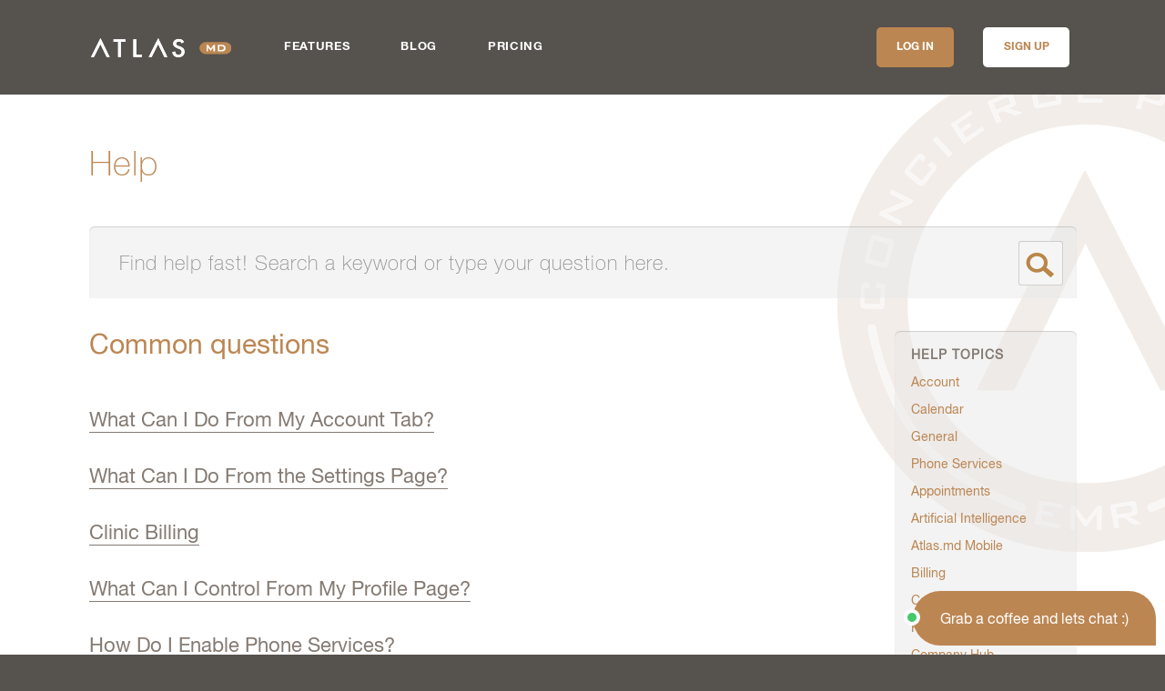

--- FILE ---
content_type: text/html; charset=utf-8
request_url: https://atlas.md/help/
body_size: 4280
content:
<!DOCTYPE html>
<!--[if lt IE 7]>      <html class="ie ie6"> <![endif]-->
<!--[if IE 7]>         <html class="ie ie7"> <![endif]-->
<!--[if IE 8]>         <html class="ie ie8"> <![endif]-->
<!--[if IE 9]>         <html class="ie ie9"> <![endif]-->
<!--[if gt IE 9]><!--> <html class="no-js" lang="en"> <!--<![endif]-->
<head>
	<meta http-equiv="Content-Type" content="text/html; charset=utf-8" />
	<meta name="viewport" content="width=device-width, initial-scale=1, maximum-scale=1">
	<meta name="description" content="Need help operating Atlas.md EMR? Search for a keyword or type in your question here." />
	<title>Atlas.md EMR | Help / Common Questions &raquo; Atlas.md | EMR Software for Direct Care Medicine</title>
	<link  rel="stylesheet" type="text/css" href="https://atlas.md/template/css/dist/atlas-D4aixlhM.css" />
	<script type="text/javascript" charset="utf-8" nonce="3D7ZLKoLfqjxCzqU/hGUmo2LCEs=">
    var sysUrl = 'https://atlas.md/'; var sslUrl = 'https://atlas.md/'
  </script>

	<link rel="apple-touch-icon" sizes="180x180" href="https://atlas.md/apple-touch-icon.png">
	<link rel="icon" type="image/png" sizes="32x32" href="https://atlas.md/favicon-32x32.png">
	<link rel="icon" type="image/png" sizes="16x16" href="https://atlas.md/favicon-16x16.png">
	<link rel="manifest" href="https://atlas.md/site.webmanifest">
	<link rel="canonical" href="https://atlas.md/help/" />
<script nonce='3D7ZLKoLfqjxCzqU/hGUmo2LCEs=' async src='https://www.googletagmanager.com/gtag/js?id=G-3F997CYPV9'></script>
        <script nonce='3D7ZLKoLfqjxCzqU/hGUmo2LCEs='>
          window.dataLayer = window.dataLayer || [];
          function gtag(){dataLayer.push(arguments);}
          gtag('js', new Date());
          gtag('config', 'G-3F997CYPV9');
        </script>
</head>
<body id="help" class="help internal">
			<h3 class="site-alert js-geolocation-content is-hidden">
			<a href="https://atlas.md/wichita/">Looking for Atlas MD the direct care clinic in Wichita, Kansas? <span>Click here</span></a>
		</h3>
		<header class="fixed-nav" role="banner">
			<div class="header_inner">
			<div id='brand'><a href='https://atlas.md/'>Atlas.md | EMR Software for Direct Care Medicine</a></div>			<nav class="naver" id="nav" role="navigation">
				<ul class="nav" id="navbar">
					<div class="links-mh">
						<li id="navFeatures"><a href="https://atlas.md/features/">Features</a></li>
						<li id="navBlog"><a href="https://blog.atlas.md/">Blog</a></li>
						<li id="navPricing"><a href="https://atlas.md/pricing/">Pricing</a></li>
					</div>
					<div class="action-buttons">
						<li id="navSignup" class="active"><a href="https://atlas.md/login/" class="active btn btn--brown log-in-btn">Log In</a></li>
						<li id="navSignup" class="active"><a href="https://atlas.md/signup/" class="active btn btn--brown sign-up-btn">Sign up</a></li>
					</div>
				</ul>
			</nav>
		</div>
		</header>

	<div id="content" role="main">

	<div class="section_inner">
	<h1>Help</h1>

	<form role="search" name="searchHelp" id="searchHelp" action="https://atlas.md/help/search/" method="post">
		<input name="s" placeholder="Find help fast! Search a keyword or type your question here."/>
		<input type="hidden" name="page" value="1">
		<button type="submit">Search</button>
	</form>


	<div class="container">
		<div class="mainContent">
			<h2>Common questions</h2>
			<div class="common-questions">
								<ul class="questions">
											<li><h3><a href="https://atlas.md/help/view/what-can-i-do-from-my-account-tab-/">What Can I Do From My Account Tab?</a></h3></li>
											<li><h3><a href="https://atlas.md/help/view/what-can-i-do-from-the-settings-page-/">What Can I Do From the Settings Page? </a></h3></li>
											<li><h3><a href="https://atlas.md/help/view/clinic-billing/">Clinic Billing</a></h3></li>
											<li><h3><a href="https://atlas.md/help/view/what-can-i-control-from-my-profile-page-/">What Can I Control From My Profile Page? </a></h3></li>
											<li><h3><a href="https://atlas.md/help/view/how-do-i-enable-phone-services-/">How Do I Enable Phone Services? </a></h3></li>
											<li><h3><a href="https://atlas.md/help/view/how-can-i-update-or-change-my-password/">How Can I Update or Change My Password?</a></h3></li>
											<li><h3><a href="https://atlas.md/help/view/what-are-external-communications-/">What are External Communications? </a></h3></li>
											<li><h3><a href="https://atlas.md/help/view/how-can-i-manage-users-on-our-account-/">How Can I Manage Users on Our Account? </a></h3></li>
											<li><h3><a href="https://atlas.md/help/view/user-types/">User Types</a></h3></li>
											<li><h3><a href="https://atlas.md/help/view/what-do-i-need-to-know-about-the-in-house-pharmacy/">What Do I Need to Know About the In-House Pharmacy?</a></h3></li>
											<li><h3><a href="https://atlas.md/help/view/how-do-i-manage-patients-/">How Do I Manage Patients? </a></h3></li>
											<li><h3><a href="https://atlas.md/help/view/how-can-i-enroll-a-new-patient-/">How Can I Enroll a New Patient? </a></h3></li>
											<li><h3><a href="https://atlas.md/help/view/how-do-i-add-a-new-patient-/">How Do I Add a New Patient? </a></h3></li>
											<li><h3><a href="https://atlas.md/help/view/how-do-i-manage-my-calendar-/">How Do I Manage My Calendar? </a></h3></li>
											<li><h3><a href="https://atlas.md/help/view/how-do-i-manage-my-inventory-/">How Do I Manage My Inventory? </a></h3></li>
											<li><h3><a href="https://atlas.md/help/view/how-do-i-manage-billing/">How Do I Manage Billing? </a></h3></li>
											<li><h3><a href="https://atlas.md/help/view/patient-billing/">Patient Billing</a></h3></li>
											<li><h3><a href="https://atlas.md/help/view/how-do-i-manage-my-dashboard-/">How Do I Manage My Dashboard? </a></h3></li>
											<li><h3><a href="https://atlas.md/help/view/how-do-i-request-labs-/">How Do I Request Labs? </a></h3></li>
											<li><h3><a href="https://atlas.md/help/view/what-are-the-benefits-of-running-my-own-pharmacy-/">What Are the Benefits of Running My Own Pharmacy? </a></h3></li>
											<li><h3><a href="https://atlas.md/help/view/how-to-handle-payments/">How to Handle Payments</a></h3></li>
											<li><h3><a href="https://atlas.md/help/view/how-can-i-manage-shared-appointment-resources-/">How Can I Manage Shared Appointment Resources? </a></h3></li>
											<li><h3><a href="https://atlas.md/help/view/what-are-my-fitness-integration-options/">What Are My Fitness Integration Options?</a></h3></li>
											<li><h3><a href="https://atlas.md/help/view/what-security-measures-are-taken-with-atlasmd-/">What Security Measures Are Taken With Atlas.md? </a></h3></li>
											<li><h3><a href="https://atlas.md/help/view/task-related-email-notifications/">Task-Related Email Notifications</a></h3></li>
											<li><h3><a href="https://atlas.md/help/view/how-to-resend-a-fax-message/">How to Resend a Fax Message</a></h3></li>
											<li><h3><a href="https://atlas.md/help/view/setting-automatic-appointment-reminders/">Setting Automatic Appointment Reminders</a></h3></li>
											<li><h3><a href="https://atlas.md/help/view/schedule-delivery-of-custom-emails-texts-and-tweets/">Schedule Delivery of Custom Emails and Texts</a></h3></li>
											<li><h3><a href="https://atlas.md/help/view/sending-automated-birthday-emails-to-patients/">Sending Automated Birthday Emails to Patients</a></h3></li>
											<li><h3><a href="https://atlas.md/help/view/editing-notes/">Editing Notes</a></h3></li>
											<li><h3><a href="https://atlas.md/help/view/in-app-mass-emailing/">In-App Bulk Emailing</a></h3></li>
											<li><h3><a href="https://atlas.md/help/view/how-can-i-customize-labs-pricing/">How Can I Customize Labs Pricing?</a></h3></li>
											<li><h3><a href="https://atlas.md/help/view/inventory-sales-expense-widget/">Inventory Sales & Expense Widget</a></h3></li>
											<li><h3><a href="https://atlas.md/help/view/how-can-i-import-my-existing-patient-information-/">How Can I Import My Existing Patient Information? </a></h3></li>
											<li><h3><a href="https://atlas.md/help/view/managing-patient-subscriptions/">Managing Patient Subscriptions</a></h3></li>
											<li><h3><a href="https://atlas.md/help/view/syncing-your-atlasmd-calendar-to-your-external-calendar/">Syncing Your Atlas.md Calendar to your External Calendar</a></h3></li>
											<li><h3><a href="https://atlas.md/help/view/adding-a-new-practice-location/">Adding a New Practice Location</a></h3></li>
											<li><h3><a href="https://atlas.md/help/view/using-atlas-abroad/">Using Atlas.md Abroad</a></h3></li>
									</ul>
							</div>
		</div>

		<aside role="complementary" class="aside_wrapper">
	<div class="aside">
		<h3>Help Topics</h3>
		<ul>
							<li><a href="https://atlas.md/help/topic/account/" title="Browser articles under the Account topic" rel="bookmark">Account</a></li>
							<li><a href="https://atlas.md/help/topic/calendar/" title="Browser articles under the Calendar topic" rel="bookmark">Calendar</a></li>
							<li class='active'><a href="https://atlas.md/help/topic/" title="Browser articles under the  topic" rel="bookmark"></a></li>
							<li><a href="https://atlas.md/help/topic/general/" title="Browser articles under the General topic" rel="bookmark">General</a></li>
							<li><a href="https://atlas.md/help/topic/phone-services/" title="Browser articles under the Phone Services topic" rel="bookmark">Phone Services</a></li>
							<li><a href="https://atlas.md/help/topic/appointments/" title="Browser articles under the Appointments topic" rel="bookmark">Appointments</a></li>
							<li><a href="https://atlas.md/help/topic/artificial-intelligence/" title="Browser articles under the Artificial Intelligence topic" rel="bookmark">Artificial Intelligence</a></li>
							<li><a href="https://atlas.md/help/topic/atlasmd-mobile/" title="Browser articles under the Atlas.md Mobile topic" rel="bookmark">Atlas.md Mobile</a></li>
							<li><a href="https://atlas.md/help/topic/billing/" title="Browser articles under the Billing topic" rel="bookmark">Billing</a></li>
							<li><a href="https://atlas.md/help/topic/companies/" title="Browser articles under the Companies topic" rel="bookmark">Companies</a></li>
							<li><a href="https://atlas.md/help/topic/patients/" title="Browser articles under the Patients topic" rel="bookmark">Patients</a></li>
							<li><a href="https://atlas.md/help/topic/company-hub/" title="Browser articles under the Company Hub topic" rel="bookmark">Company Hub</a></li>
							<li><a href="https://atlas.md/help/topic/consult/" title="Browser articles under the Consult topic" rel="bookmark">Consult</a></li>
							<li><a href="https://atlas.md/help/topic/drfirst/" title="Browser articles under the DrFirst topic" rel="bookmark">DrFirst</a></li>
							<li><a href="https://atlas.md/help/topic/enrollment/" title="Browser articles under the Enrollment topic" rel="bookmark">Enrollment</a></li>
							<li><a href="https://atlas.md/help/topic/external-communication/" title="Browser articles under the External Communication topic" rel="bookmark">External Communication</a></li>
							<li><a href="https://atlas.md/help/topic/faxing/" title="Browser articles under the Faxing topic" rel="bookmark">Faxing</a></li>
							<li><a href="https://atlas.md/help/topic/fitness/" title="Browser articles under the Fitness topic" rel="bookmark">Fitness</a></li>
							<li><a href="https://atlas.md/help/topic/forms/" title="Browser articles under the Forms topic" rel="bookmark">Forms</a></li>
							<li><a href="https://atlas.md/help/topic/lab-results/" title="Browser articles under the Lab Results topic" rel="bookmark">Lab Results</a></li>
							<li><a href="https://atlas.md/help/topic/labs/" title="Browser articles under the Labs topic" rel="bookmark">Labs</a></li>
							<li><a href="https://atlas.md/help/topic/patient-app/" title="Browser articles under the Patient App topic" rel="bookmark">Patient App</a></li>
							<li><a href="https://atlas.md/help/topic/patient-hub-doctors/" title="Browser articles under the Patient Hub - Doctors topic" rel="bookmark">Patient Hub - Doctors</a></li>
							<li><a href="https://atlas.md/help/topic/patient-hub-patients/" title="Browser articles under the Patient Hub - Patients topic" rel="bookmark">Patient Hub - Patients</a></li>
							<li><a href="https://atlas.md/help/topic/prescriptions-and-inventory/" title="Browser articles under the Prescriptions and Inventory topic" rel="bookmark">Prescriptions and Inventory</a></li>
							<li><a href="https://atlas.md/help/topic/security/" title="Browser articles under the Security topic" rel="bookmark">Security</a></li>
							<li><a href="https://atlas.md/help/topic/shipping/" title="Browser articles under the Shipping topic" rel="bookmark">Shipping</a></li>
							<li><a href="https://atlas.md/help/topic/shipping-medication/" title="Browser articles under the Shipping Medication topic" rel="bookmark">Shipping Medication</a></li>
							<li><a href="https://atlas.md/help/topic/tasks/" title="Browser articles under the Tasks topic" rel="bookmark">Tasks</a></li>
							<li><a href="https://atlas.md/help/topic/users/" title="Browser articles under the Users topic" rel="bookmark">Users</a></li>
							<li><a href="https://atlas.md/help/topic/vitals-stats/" title="Browser articles under the Vitals & Stats topic" rel="bookmark">Vitals & Stats</a></li>
					</ul>
	</div>
</aside>

		<div id="shootUsAnEmail">
		  Perhaps someone has already found the answer to your question! Check out our Community Forum. <a  class="forum-link" href="https://atlas.md/forum/"></a> <br />
			Still stuck? Shoot us an email and we'll do our best to help. <a class="email-link" href="mailto:support@atlas.md">Contact</a>
		</div>

    <div id="googleDisclosure">
      Atlas.md's use of information received from Google APIs will adhere to <a href="https://developers.google.com/terms/api-services-user-data-policy" target="_blank">Google API Services User Data Policy</a>, including the Limited Use requirements.
    </div>

	</div>

</div>

		</div> <!-- #content -->

	<footer role="contentinfo">
		<div class="section_inner">
			<div class="newsletter">
				<div class="logomark">
					<img src="https://atlas.md//template/images/logo-mark-footer-new.svg" alt="">
				</div>
				<div class="right">
					<h3>Don't miss the latest updates</h3>
					<form action="https://www.createsend.com/t/subscribeerror?description=" method="post" data-id="5B5E7037DA78A748374AD499497E309EE5502AB9A642BC005FB1C7679FF174396FF9788AD0C6944F404F60742B5DCA1F61C33961BA1C64968B7C522ED47ECD9D" class="subscribe js-cm-form" method="post" id="subForm">
						<label class="subscribe-label">Subscribe</label>
						<input autocomplete="Email" type="email" id="fieldEmail" class="js-cm-email-input qa-input-email" maxlength="200" name="cm-iyuyhth-iyuyhth" required="" placeholder="Email address" />
						<button type="submit" class="submit" value="submit">
							<img src="https://atlas.md//template/images/newsletter_new.svg" alt="">
					</button>
					</form>
					<script type="text/javascript" src="https://js.createsend1.com/javascript/copypastesubscribeformlogic.js"></script>
				</div>
			</div>
			<div class="footer-nav">
				<ul>
					<li><a href="https://atlas.md/">Home</a></li>
					<li><a href="https://atlas.md/signup/">Sign Up</a></li>
					<li><a href="https://atlas.md/features/">Features</a></li>
					<li><a href="https://blog.atlas.md/">Blog</a></li>
					<li><a href="https://atlas.md/pricing/">Pricing</a></li>
					<li><a href="https://atlas.md/help/">Help</a></li>
					<li><a href="mailto:hello@atlas.md">Contact Us</a></li>
					<li><a href="https://atlas.md/press-room/">Press Room</a></li>
					<li><a href="https://atlas.md/dpc-curriculum/">DPC Curriculum</a></li>
					<li><a href="https://atlas.md/forum/">Forum</a></li>
					<li><a href="https://atlas.md/privacy-policy/">Privacy Policy</a></li>
					<li><a href="https://atlas.md/referral-program/">Referral Program</a></li>
				</ul>
			</div>
			<div class="cnotice">
				&copy;2026 Atlas MD. <em>All Rights Reserved.</em>
				<a href="https://entermotion.com/" class="entermotion" title="Website design by Entermotion in Wichita, Kansas" target="_blank">Website design by Entermotion in Wichita, Kansas</a>
			</div>
		</div>
	</footer>

			<script type="module" src="https://atlas.md/template/js/dist/legacy-DELlslNs.esm.js"></script>
</body>
</html>

<script type="text/javascript" nonce="3D7ZLKoLfqjxCzqU/hGUmo2LCEs=">
    window._chatlio = window._chatlio||[];
    !function(){ var t=document.getElementById("chatlio-widget-embed");if(t&&window.ChatlioReact&&_chatlio.init)return void _chatlio.init(t,ChatlioReact);for(var e=function(t){return function(){_chatlio.push([t].concat(arguments)) }},i=["configure","identify","track","show","hide","isShown","isOnline", "page"],a=0;a<i.length;a++)_chatlio[i[a]]||(_chatlio[i[a]]=e(i[a]));var n=document.createElement("script"),c=document.getElementsByTagName("script")[0];n.id="chatlio-widget-embed",n.src="https://w.chatlio.com/w.chatlio-widget.js",n.async=!0,n.setAttribute("data-embed-version","2.3");
	n.setAttribute('data-widget-id','bc225a3a-58f2-439d-62e4-0049204b77da');
	c.parentNode.insertBefore(n,c);
    }();
</script>


--- FILE ---
content_type: text/css
request_url: https://atlas.md/template/css/dist/atlas-D4aixlhM.css
body_size: 72739
content:
.brown{color:#bc8652}.gray{color:#847a72}.animated,#home .simplified-version-c .masthead-slider .slides .flex-active-slide .first .section_hero img,#home .simplified-version-c .masthead-slider .slides .flex-active-slide .first .section_text h2,#home .simplified-version-c .masthead-slider .slides .flex-active-slide .first .section_text p,#home .simplified-version-c .masthead-slider .slides .flex-active-slide .first .section_text .buttons{-webkit-animation-duration:1s;animation-duration:1s;-webkit-animation-fill-mode:both;animation-fill-mode:both}@-webkit-keyframes inRightBig{0%{opacity:0;-webkit-transform:translate3d(100%,0,0);transform:translate3d(100%,0,0)}to{opacity:1;-webkit-transform:none;transform:none}}@keyframes inRightBig{0%{opacity:0;-webkit-transform:translate3d(100%,0,0);transform:translate3d(100%,0,0)}to{opacity:1;-webkit-transform:none;transform:none}}.inRightBig,#home .simplified-version-c .masthead-slider .slides .flex-active-slide .first .section_hero img,#home .simplified-version-c .masthead-slider .slides .flex-active-slide .first .section_text h2,#home .simplified-version-c .masthead-slider .slides .flex-active-slide .first .section_text p,#home .simplified-version-c .masthead-slider .slides .flex-active-slide .first .section_text .buttons{-webkit-animation-name:inRightBig;animation-name:inRightBig}.flip-card{width:150px;height:150px}@media screen and (min-width: 660px) and (max-width: 900px){.flip-card{width:120px;height:120px}}@media screen and (max-width: 660px){.flip-card{width:100px;height:100px}}.flip-card-inner{position:relative;width:100%;height:100%;text-align:center;transition:transform 1.1s;transform-style:preserve-3d;transform:rotateY(0)}.flip-card-inner.is-flipped{transform:rotateY(180deg)}.flip-card-front,.flip-card-back{position:absolute;width:100%;height:100%;-webkit-backface-visibility:hidden;backface-visibility:hidden}.flip-card-back{transform:rotateY(180deg)}@font-face{font-family:HelveticaNeueW01-Thin;src:url(../fonts/28731F_0_0ah.eot);src:url(../fonts/28731F_0_0ah.eot?#iefix) format("embedded-opentype"),url(../fonts/28731F_0_0ah.woff) format("woff"),url(../fonts/28731F_0_0ah.ttf) format("truetype")}@font-face{font-family:NeueHelveticaPro45Light;src:url(../fonts/NeueHelveticaPro45Light/font.woff2) format("woff2"),url(../fonts/NeueHelveticaPro45Light/font.woff) format("woff")}@font-face{font-family:HelveticaNeueLTPro-Roman;src:url(../fonts/272049_3_0ah.eot);src:url(../fonts/272049_3_0ah.eot?#iefix) format("embedded-opentype"),url(../fonts/272049_3_0ah.woff) format("woff"),url(../fonts/272049_3_0ah.ttf) format("truetype")}@font-face{font-family:HelveticaNeueLTPro-Md;src:url(../fonts/272049_4_0ah.eot);src:url(../fonts/272049_4_0ah.eot?#iefix) format("embedded-opentype"),url(../fonts/272049_4_0ah.woff) format("woff"),url(../fonts/272049_4_0ah.ttf) format("truetype")}@font-face{font-family:HelveticaNeueLTPro-Bold;src:url(../fonts/272049_0_0ah.eot);src:url(../fonts/272049_0_0ah.eot?#iefix) format("embedded-opentype"),url(../fonts/272049_0_0ah.woff) format("woff"),url(../fonts/272049_0_0ah.ttf) format("truetype")}@font-face{font-family:Proxima N W01 Reg;src:url(../fonts/7e90123f-e4a7-4689-b41f-6bcfe331c00a.eot?#iefix);src:url(../fonts/7e90123f-e4a7-4689-b41f-6bcfe331c00a.eot?#iefix) format("eot"),url(../fonts/e56ecb6d-da41-4bd9-982d-2d295bec9ab0.woff) format("woff"),url(../fonts/2aff4f81-3e97-4a83-9e6c-45e33c024796.ttf) format("truetype"),url(../fonts/ab9cd062-380f-4b53-b1a7-c0bec7402235.svg#ab9cd062-380f-4b53-b1a7-c0bec7402235) format("svg")}@font-face{font-family:Proxima N W01 Smbd;src:url(../fonts/87e4b4fc-cdf1-450a-8bed-dd818cba908d.eot?#iefix);src:url(../fonts/87e4b4fc-cdf1-450a-8bed-dd818cba908d.eot?#iefix) format("eot"),url(../fonts/70ae52ec-d89b-4c6a-9402-854ebe423c54.woff) format("woff"),url(../fonts/6a35571c-ea14-4dac-9ae1-0e7af0abeec8.ttf) format("truetype"),url(../fonts/ac2bdafc-d4a8-49d0-8a10-4e2f16bf7e3c.svg#ac2bdafc-d4a8-49d0-8a10-4e2f16bf7e3c) format("svg")}@font-face{font-family:Proxima N W01 Bold;src:url(../fonts/fbc6b03a-b3a1-427c-a884-053deca3a53c.eot?#iefix);src:url(../fonts/fbc6b03a-b3a1-427c-a884-053deca3a53c.eot?#iefix) format("eot"),url(../fonts/d999c07b-a049-4eb5-b8a6-4f36ae25e67e.woff) format("woff"),url(../fonts/4d4a75f5-d32a-4a09-8665-133afd39cc37.ttf) format("truetype"),url(../fonts/8152bc4e-d700-4c78-b6be-326893e6f53f.svg#8152bc4e-d700-4c78-b6be-326893e6f53f) format("svg")}@font-face{font-family:sanchezregular;src:local("Sanchez"),local("Sanchez-Regular"),url(../fonts/sanchez-regular-webfont.eot);src:url(../fonts/sanchez-regular-webfont.eot?#iefix) format("embedded-opentype"),url(../fonts/sanchez-regular-webfont.woff2) format("woff2"),url(../fonts/sanchez-regular-webfont.woff) format("woff"),url(../fonts/sanchez-regular-webfont.ttf) format("truetype"),url(../fonts/sanchez-regular-webfont.svg#sanchezregular) format("svg");font-weight:400;font-style:normal}*{box-sizing:border-box}html,body,applet,object,iframe,h1,h2,h3,h4,h5,h6,p,blockquote,pre,a,abbr,acronym,address,big,cite,code,del,dfn,img,ins,kbd,q,s,samp,small,strike,strong,sub,sup,tt,var,b,u,i,center,dl,dt,dd,ol,ul,li,fieldset,form,label,legend,table,caption,tbody,tfoot,thead,tr,th,td,article,aside,canvas,details,embed,figure,figcaption,footer,header,hgroup,menu,nav,output,ruby,section,summary,time,mark,audio,video{margin:0;padding:0;border:0;font-size:100%;font-family:HelveticaNeueLTPro-Roman,Helvetica,Arial,sans-serif;vertical-align:baseline}html,header{min-width:320px}article,aside,details,figcaption,figure,footer,header,hgroup,menu,nav,section{display:block}html,body{height:100%}ol,ul{list-style:none;margin:0;padding:0}table{border-collapse:collapse;border-spacing:0}h1,h2,h3,h4,h5,h6{font-weight:400;color:#bc8652}a,a:hover,a:active,a:focus{color:#bc8652;text-decoration:none;outline:none}strong{font-size:inherit;font-weight:400;font-family:HelveticaNeueLTPro-Md,Helvetica,Arial,sans-serif}i{display:inline-block}img{max-width:100%;height:auto}fieldset{border:0;padding:0}input:focus,select:focus,textarea:focus{outline-color:#bc8652}ul.nav{margin:0;padding:0;list-style:none}ul.nav li{margin:0;padding:0}.col1,.col2{width:48%}.col1{float:left}.col2{float:right}.col-fourth{width:100%;float:left;padding:0 20px;margin:20px 0}@media screen and (min-width: 29.75em){.col-fourth{width:50%}.col-fourth:nth-child(odd){clear:left}}@media screen and (min-width: 50em){.col-fourth{width:25%}.col-fourth:nth-child(odd){clear:none}.col-fourth:nth-child(4n+1){clear:left}}.col-third{width:100%;float:left;padding:0 20px;margin:20px 0}@media screen and (min-width: 46.8em){.col-third{width:33%}}.break{clear:both;width:100%;display:block}.is-hidden{display:none}.flex-container a:active,.flexslider a:active,.flex-container a:focus,.flexslider a:focus{outline:none}.slides,.flex-control-nav,.flex-direction-nav{margin:0;padding:0;list-style:none}.flexslider{margin:0;padding:0}.flexslider .slides>li{display:none;-webkit-backface-visibility:hidden}.flexslider .slides img{width:100%;display:block;max-width:100%;height:auto}.flex-pauseplay span{text-transform:capitalize}.slides:after{content:" ";display:block;clear:both;visibility:hidden;line-height:0;height:0}html[xmlns] .slides{display:block}* html .slides{height:1%}.no-js .slides>li:first-child{display:block}.flexslider{margin:0 0 60px;background:#fff;border:4px solid #fff;position:relative;-webkit-border-radius:4px;-moz-border-radius:4px;-o-border-radius:4px;border-radius:4px;-webkit-box-shadow:0 1px 4px rgba(0,0,0,.2);-moz-box-shadow:0 1px 4px rgba(0,0,0,.2);-o-box-shadow:0 1px 4px rgba(0,0,0,.2);box-shadow:0 1px 4px #0003;zoom:1}.flex-viewport{max-height:2000px;-webkit-transition:all .1s ease;-moz-transition:all .1s ease;-o-transition:all 1s ease;transition:all .1s ease}.loading .flex-viewport{max-height:300px}.flexslider .slides{zoom:1}.carousel li{margin-right:5px}.flex-direction-nav a{display:block;width:40px;height:40px;margin:-20px 0 0;position:absolute;top:50%;z-index:10;overflow:hidden;opacity:0;cursor:pointer;color:#000c;text-shadow:1px 1px 0 rgba(255,255,255,.3);-webkit-transition:all .3s ease;-moz-transition:all .3s ease;transition:all .3s ease}.flex-direction-nav .flex-prev{left:-50px}.flex-direction-nav .flex-next{right:-50px;text-align:right}.flexslider:hover .flex-prev{opacity:.7;left:10px}.flexslider:hover .flex-next{opacity:.7;right:10px}.flexslider:hover .flex-next:hover,.flexslider:hover .flex-prev:hover{opacity:1}.flex-direction-nav .flex-disabled{opacity:0!important;filter:alpha(opacity=0);cursor:default}.flex-direction-nav a:before{font-family:flexslider-icon;font-size:40px;display:inline-block;content:""}.flex-direction-nav a.flex-next:before{content:""}.flex-pauseplay a{display:block;width:20px;height:20px;position:absolute;bottom:5px;left:10px;opacity:.8;z-index:10;overflow:hidden;cursor:pointer;color:#000}.flex-pauseplay a:before{font-family:flexslider-icon;font-size:20px;display:inline-block;content:""}.flex-pauseplay a:hover{opacity:1}.flex-pauseplay a.flex-play:before{content:""}.flex-control-nav{width:100%;position:absolute;bottom:-40px;text-align:center}.flex-control-nav li{margin:0 6px;display:inline-block;zoom:1}.flex-control-paging li a{width:11px;height:11px;display:block;background:#666;background:#00000080;cursor:pointer;text-indent:-9999px;-webkit-border-radius:20px;-moz-border-radius:20px;-o-border-radius:20px;border-radius:20px;-webkit-box-shadow:inset 0 0 3px rgba(0,0,0,.3);-moz-box-shadow:inset 0 0 3px rgba(0,0,0,.3);-o-box-shadow:inset 0 0 3px rgba(0,0,0,.3);box-shadow:inset 0 0 3px #0000004d}.flex-control-paging li a:hover{background:#333;background:#000000b3}.flex-control-paging li a.flex-active{background:#000;background:#000000e6;cursor:default}.flex-control-thumbs{margin:5px 0 0;position:static;overflow:hidden}.flex-control-thumbs li{width:25%;float:left;margin:0}.flex-control-thumbs img{width:100%;display:block;opacity:.7;cursor:pointer}.flex-control-thumbs img:hover{opacity:1}.flex-control-thumbs .flex-active{opacity:1;cursor:default}@media screen and (max-width: 860px){.flex-direction-nav .flex-prev{opacity:1;left:10px}.flex-direction-nav .flex-next{opacity:1;right:10px}}.naver .naver-handle{background-image:url(../../images/Hamburger.svg);background-size:20px auto;cursor:pointer;overflow:hidden;float:right;display:none;font-size:14px;height:12px;width:20px;line-height:28px;text-indent:-9999px;text-align:left;-webkit-user-select:none;-moz-user-select:none;-ms-user-select:none;-o-user-select:none;user-select:none}@media all and (-webkit-min-device-pixel-ratio: 1.5){.naver .naver-handle{background-image:url(../../images/Hamburger.svg);background-size:20px auto}}.naver .naver-wrapper{height:auto}.naver .naver-container:after{clear:both;content:".";display:block;height:0;line-height:0;visibility:hidden}.open .naver-handle{background-image:url(../../images/nav-close.svg);background-size:20px auto;width:20px;height:18px}@media all and (-webkit-min-device-pixel-ratio: 1.5){.open .naver-handle{background-image:url(../../images/nav-close.svg);background-size:20px auto}}.naver.animated .naver-wrapper,#home .simplified-version-c .masthead-slider .slides .flex-active-slide .first .section_hero img.naver .naver-wrapper,#home .simplified-version-c .masthead-slider .slides .flex-active-slide .first .section_text h2.naver .naver-wrapper,#home .simplified-version-c .masthead-slider .slides .flex-active-slide .first .section_text p.naver .naver-wrapper,#home .simplified-version-c .masthead-slider .slides .flex-active-slide .first .section_text .naver.buttons .naver-wrapper{transform:translateY(0);transition:all .5s ease}.naver.animated .naver-container,#home .simplified-version-c .masthead-slider .slides .flex-active-slide .first .section_hero img.naver .naver-container,#home .simplified-version-c .masthead-slider .slides .flex-active-slide .first .section_text h2.naver .naver-container,#home .simplified-version-c .masthead-slider .slides .flex-active-slide .first .section_text p.naver .naver-container,#home .simplified-version-c .masthead-slider .slides .flex-active-slide .first .section_text .naver.buttons .naver-container{-webkit-transition:opacity .2s ease-out;-moz-transition:opacity .2s ease-out;-ms-transition:opacity .2s ease-out;-o-transition:opacity .2s ease-out;transition:opacity .2s ease-out}/*! Lity - v2.4.1 - 2020-04-26
* http://sorgalla.com/lity/
* Copyright (c) 2015-2020 Jan Sorgalla; Licensed MIT */.lity{z-index:9990;position:fixed;inset:0;white-space:nowrap;background:#0b0b0b;background:#000c;outline:none!important;opacity:0;-webkit-transition:opacity .3s ease;-o-transition:opacity .3s ease;transition:opacity .3s ease}.lity.lity-opened{opacity:1}.lity.lity-closed{opacity:0}.lity *{-webkit-box-sizing:border-box;-moz-box-sizing:border-box;box-sizing:border-box}.lity-wrap{z-index:9990;position:fixed;inset:0;text-align:center;outline:none!important}.lity-wrap:before{content:"";display:inline-block;height:100%;vertical-align:middle;margin-right:-.25em}.lity-loader{z-index:9991;color:#fff;position:absolute;top:50%;margin-top:-.8em;width:100%;text-align:center;font-size:14px;font-family:Arial,Helvetica,sans-serif;opacity:0;-webkit-transition:opacity .3s ease;-o-transition:opacity .3s ease;transition:opacity .3s ease}.lity-loading .lity-loader{opacity:1}.lity-container{z-index:9992;position:relative;text-align:left;vertical-align:middle;display:inline-block;white-space:normal;max-width:100%;max-height:100%;outline:none!important}.lity-content{z-index:9993;width:100%;-webkit-transform:scale(1);-ms-transform:scale(1);-o-transform:scale(1);transform:scale(1);-webkit-transition:-webkit-transform .3s ease;transition:-webkit-transform .3s ease;-o-transition:-o-transform .3s ease;transition:transform .3s ease;transition:transform .3s ease,-webkit-transform .3s ease,-o-transform .3s ease}.lity-loading .lity-content,.lity-closed .lity-content{-webkit-transform:scale(.8);-ms-transform:scale(.8);-o-transform:scale(.8);transform:scale(.8)}.lity-content:after{content:"";position:absolute;inset:0;display:block;width:auto;height:auto;z-index:-1;-webkit-box-shadow:0 0 8px rgba(0,0,0,.6);box-shadow:0 0 8px #0009}.lity-close{z-index:9994;width:35px;height:35px;position:fixed;right:0;top:0;-webkit-appearance:none;cursor:pointer;text-decoration:none;text-align:center;padding:0;color:#fff;font-style:normal;font-size:35px;font-family:Arial,Baskerville,monospace;line-height:35px;text-shadow:0 1px 2px rgba(0,0,0,.6);border:0;background:none;outline:none;-webkit-box-shadow:none;box-shadow:none}.lity-close::-moz-focus-inner{border:0;padding:0}.lity-close:hover,.lity-close:focus,.lity-close:active,.lity-close:visited{text-decoration:none;text-align:center;padding:0;color:#fff;font-style:normal;font-size:35px;font-family:Arial,Baskerville,monospace;line-height:35px;text-shadow:0 1px 2px rgba(0,0,0,.6);border:0;background:none;outline:none;-webkit-box-shadow:none;box-shadow:none}.lity-close:active{top:1px}.lity-image img{max-width:100%;display:block;line-height:0;border:0}.lity-iframe .lity-container,.lity-youtube .lity-container,.lity-vimeo .lity-container,.lity-facebookvideo .lity-container,.lity-googlemaps .lity-container{width:100%;max-width:964px}.lity-iframe-container{width:100%;height:0;padding-top:56.25%;overflow:auto;pointer-events:auto;-webkit-transform:translateZ(0);transform:translateZ(0);-webkit-overflow-scrolling:touch}.lity-iframe-container iframe{position:absolute;display:block;top:0;left:0;width:100%;height:100%;-webkit-box-shadow:0 0 8px rgba(0,0,0,.6);box-shadow:0 0 8px #0009;background:#000}.strength_meter{width:100%;height:3px;z-index:-1;max-width:460px}.strength_progress{width:0%;height:3px;line-height:3px;-webkit-transition:all .3s ease-in-out;-moz-transition:all .3s ease-in-out;-o-transition:all .3s ease-in-out;-ms-transition:all .3s ease-in-out;transition:all .3s ease-in-out}.strength_meter p{position:absolute;right:0;font-size:11px;font-family:HelveticaNeueLTPro-Md,Helvetica,Arial,sans-serif;color:#555}#modal-user-profile .strength_meter p{top:0}#addUser .strength_meter p,#modal-update-password .strength_meter p{top:-4px}.veryweak{width:25%!important;background-color:red}.weak{width:50%!important;background-color:orange}.medium{width:75%!important;background-color:#ff0}.strong{width:100%!important;background-color:green}@font-face{font-family:swiper-icons;src:url(../fonts/swiper.woff) format("woff");font-weight:400;font-style:normal}:root{--swiper-theme-color:#007aff}:host{position:relative;display:block;margin-left:auto;margin-right:auto;z-index:1}.swiper{margin-left:auto;margin-right:auto;position:relative;overflow:hidden;list-style:none;padding:0;z-index:1;display:block}.swiper-vertical>.swiper-wrapper{flex-direction:column}.swiper-wrapper{position:relative;width:100%;height:100%;z-index:1;display:flex;transition-property:transform;transition-timing-function:var(--swiper-wrapper-transition-timing-function, initial);box-sizing:content-box}.swiper-android .swiper-slide,.swiper-ios .swiper-slide,.swiper-wrapper{transform:translateZ(0)}.swiper-horizontal{touch-action:pan-y}.swiper-vertical{touch-action:pan-x}.swiper-slide{flex-shrink:0;width:100%;height:100%;position:relative;transition-property:transform;display:block}.swiper-slide-invisible-blank{visibility:hidden}.swiper-autoheight,.swiper-autoheight .swiper-slide{height:auto}.swiper-autoheight .swiper-wrapper{align-items:flex-start;transition-property:transform,height}.swiper-backface-hidden .swiper-slide{transform:translateZ(0);-webkit-backface-visibility:hidden;backface-visibility:hidden}.swiper-3d.swiper-css-mode .swiper-wrapper{perspective:1200px}.swiper-3d .swiper-wrapper{transform-style:preserve-3d}.swiper-3d{perspective:1200px}.swiper-3d .swiper-cube-shadow,.swiper-3d .swiper-slide{transform-style:preserve-3d}.swiper-css-mode>.swiper-wrapper{overflow:auto;scrollbar-width:none;-ms-overflow-style:none}.swiper-css-mode>.swiper-wrapper::-webkit-scrollbar{display:none}.swiper-css-mode>.swiper-wrapper>.swiper-slide{scroll-snap-align:start start}.swiper-css-mode.swiper-horizontal>.swiper-wrapper{scroll-snap-type:x mandatory}.swiper-css-mode.swiper-vertical>.swiper-wrapper{scroll-snap-type:y mandatory}.swiper-css-mode.swiper-free-mode>.swiper-wrapper{scroll-snap-type:none}.swiper-css-mode.swiper-free-mode>.swiper-wrapper>.swiper-slide{scroll-snap-align:none}.swiper-css-mode.swiper-centered>.swiper-wrapper:before{content:"";flex-shrink:0;order:9999}.swiper-css-mode.swiper-centered>.swiper-wrapper>.swiper-slide{scroll-snap-align:center center;scroll-snap-stop:always}.swiper-css-mode.swiper-centered.swiper-horizontal>.swiper-wrapper>.swiper-slide:first-child{margin-inline-start:var(--swiper-centered-offset-before)}.swiper-css-mode.swiper-centered.swiper-horizontal>.swiper-wrapper:before{height:100%;min-height:1px;width:var(--swiper-centered-offset-after)}.swiper-css-mode.swiper-centered.swiper-vertical>.swiper-wrapper>.swiper-slide:first-child{margin-block-start:var(--swiper-centered-offset-before)}.swiper-css-mode.swiper-centered.swiper-vertical>.swiper-wrapper:before{width:100%;min-width:1px;height:var(--swiper-centered-offset-after)}.swiper-3d .swiper-slide-shadow,.swiper-3d .swiper-slide-shadow-bottom,.swiper-3d .swiper-slide-shadow-left,.swiper-3d .swiper-slide-shadow-right,.swiper-3d .swiper-slide-shadow-top{position:absolute;left:0;top:0;width:100%;height:100%;pointer-events:none;z-index:10}.swiper-3d .swiper-slide-shadow{background:#00000026}.swiper-3d .swiper-slide-shadow-left{background-image:linear-gradient(to left,#00000080,#0000)}.swiper-3d .swiper-slide-shadow-right{background-image:linear-gradient(to right,#00000080,#0000)}.swiper-3d .swiper-slide-shadow-top{background-image:linear-gradient(to top,#00000080,#0000)}.swiper-3d .swiper-slide-shadow-bottom{background-image:linear-gradient(to bottom,#00000080,#0000)}.swiper-lazy-preloader{width:42px;height:42px;position:absolute;left:50%;top:50%;margin-left:-21px;margin-top:-21px;z-index:10;transform-origin:50%;box-sizing:border-box;border:4px solid var(--swiper-preloader-color, var(--swiper-theme-color));border-radius:50%;border-top-color:transparent}.swiper-watch-progress .swiper-slide-visible .swiper-lazy-preloader,.swiper:not(.swiper-watch-progress) .swiper-lazy-preloader{animation:swiper-preloader-spin 1s infinite linear}.swiper-lazy-preloader-white{--swiper-preloader-color:#fff}.swiper-lazy-preloader-black{--swiper-preloader-color:#000}@keyframes swiper-preloader-spin{0%{transform:rotate(0)}to{transform:rotate(360deg)}}.swiper-virtual .swiper-slide{-webkit-backface-visibility:hidden;transform:translateZ(0)}.swiper-virtual.swiper-css-mode .swiper-wrapper:after{content:"";position:absolute;left:0;top:0;pointer-events:none}.swiper-virtual.swiper-css-mode.swiper-horizontal .swiper-wrapper:after{height:1px;width:var(--swiper-virtual-size)}.swiper-virtual.swiper-css-mode.swiper-vertical .swiper-wrapper:after{width:1px;height:var(--swiper-virtual-size)}:root{--swiper-navigation-size:44px}.swiper-button-next,.swiper-button-prev{position:absolute;top:var(--swiper-navigation-top-offset, 50%);width:calc(var(--swiper-navigation-size) / 44 * 27);height:var(--swiper-navigation-size);margin-top:calc(0px - var(--swiper-navigation-size) / 2);z-index:10;cursor:pointer;display:flex;align-items:center;justify-content:center;color:var(--swiper-navigation-color, var(--swiper-theme-color))}.swiper-button-next.swiper-button-disabled,.swiper-button-prev.swiper-button-disabled{opacity:.35;cursor:auto;pointer-events:none}.swiper-button-next.swiper-button-hidden,.swiper-button-prev.swiper-button-hidden{opacity:0;cursor:auto;pointer-events:none}.swiper-navigation-disabled .swiper-button-next,.swiper-navigation-disabled .swiper-button-prev{display:none!important}.swiper-button-next svg,.swiper-button-prev svg{width:100%;height:100%;object-fit:contain;transform-origin:center}.swiper-rtl .swiper-button-next svg,.swiper-rtl .swiper-button-prev svg{transform:rotate(180deg)}.swiper-button-prev,.swiper-rtl .swiper-button-next{left:var(--swiper-navigation-sides-offset, 10px);right:auto}.swiper-button-lock{display:none}.swiper-button-next:after,.swiper-button-prev:after{font-family:swiper-icons;font-size:var(--swiper-navigation-size);text-transform:none!important;letter-spacing:0;font-variant:initial;line-height:1}.swiper-button-prev:after,.swiper-rtl .swiper-button-next:after{content:"prev"}.swiper-button-next,.swiper-rtl .swiper-button-prev{right:var(--swiper-navigation-sides-offset, 10px);left:auto}.swiper-button-next:after,.swiper-rtl .swiper-button-prev:after{content:"next"}.swiper-pagination{position:absolute;text-align:center;transition:.3s opacity;transform:translateZ(0);z-index:10}.swiper-pagination.swiper-pagination-hidden{opacity:0}.swiper-pagination-disabled>.swiper-pagination,.swiper-pagination.swiper-pagination-disabled{display:none!important}.swiper-horizontal>.swiper-pagination-bullets,.swiper-pagination-bullets.swiper-pagination-horizontal,.swiper-pagination-custom,.swiper-pagination-fraction{bottom:var(--swiper-pagination-bottom, 8px);top:var(--swiper-pagination-top, auto);left:0;width:100%}.swiper-pagination-bullets-dynamic{overflow:hidden;font-size:0}.swiper-pagination-bullets-dynamic .swiper-pagination-bullet{transform:scale(.33);position:relative}.swiper-pagination-bullets-dynamic .swiper-pagination-bullet-active,.swiper-pagination-bullets-dynamic .swiper-pagination-bullet-active-main{transform:scale(1)}.swiper-pagination-bullets-dynamic .swiper-pagination-bullet-active-prev{transform:scale(.66)}.swiper-pagination-bullets-dynamic .swiper-pagination-bullet-active-prev-prev{transform:scale(.33)}.swiper-pagination-bullets-dynamic .swiper-pagination-bullet-active-next{transform:scale(.66)}.swiper-pagination-bullets-dynamic .swiper-pagination-bullet-active-next-next{transform:scale(.33)}.swiper-pagination-bullet{width:var(--swiper-pagination-bullet-width, var(--swiper-pagination-bullet-size, 8px));height:var(--swiper-pagination-bullet-height, var(--swiper-pagination-bullet-size, 8px));display:inline-block;border-radius:var(--swiper-pagination-bullet-border-radius, 50%);background:var(--swiper-pagination-bullet-inactive-color, #000);opacity:var(--swiper-pagination-bullet-inactive-opacity, .2)}button.swiper-pagination-bullet{border:none;margin:0;padding:0;box-shadow:none;-webkit-appearance:none;appearance:none}.swiper-pagination-clickable .swiper-pagination-bullet{cursor:pointer}.swiper-pagination-bullet:only-child{display:none!important}.swiper-pagination-bullet-active{opacity:var(--swiper-pagination-bullet-opacity, 1);background:var(--swiper-pagination-color, var(--swiper-theme-color))}.swiper-pagination-vertical.swiper-pagination-bullets,.swiper-vertical>.swiper-pagination-bullets{right:var(--swiper-pagination-right, 8px);left:var(--swiper-pagination-left, auto);top:50%;transform:translate3d(0,-50%,0)}.swiper-pagination-vertical.swiper-pagination-bullets .swiper-pagination-bullet,.swiper-vertical>.swiper-pagination-bullets .swiper-pagination-bullet{margin:var(--swiper-pagination-bullet-vertical-gap, 6px) 0;display:block}.swiper-pagination-vertical.swiper-pagination-bullets.swiper-pagination-bullets-dynamic,.swiper-vertical>.swiper-pagination-bullets.swiper-pagination-bullets-dynamic{top:50%;transform:translateY(-50%);width:8px}.swiper-pagination-vertical.swiper-pagination-bullets.swiper-pagination-bullets-dynamic .swiper-pagination-bullet,.swiper-vertical>.swiper-pagination-bullets.swiper-pagination-bullets-dynamic .swiper-pagination-bullet{display:inline-block;transition:.2s transform,.2s top}.swiper-horizontal>.swiper-pagination-bullets .swiper-pagination-bullet,.swiper-pagination-horizontal.swiper-pagination-bullets .swiper-pagination-bullet{margin:0 var(--swiper-pagination-bullet-horizontal-gap, 4px)}.swiper-horizontal>.swiper-pagination-bullets.swiper-pagination-bullets-dynamic,.swiper-pagination-horizontal.swiper-pagination-bullets.swiper-pagination-bullets-dynamic{left:50%;transform:translate(-50%);white-space:nowrap}.swiper-horizontal>.swiper-pagination-bullets.swiper-pagination-bullets-dynamic .swiper-pagination-bullet,.swiper-pagination-horizontal.swiper-pagination-bullets.swiper-pagination-bullets-dynamic .swiper-pagination-bullet{transition:.2s transform,.2s left}.swiper-horizontal.swiper-rtl>.swiper-pagination-bullets-dynamic .swiper-pagination-bullet{transition:.2s transform,.2s right}.swiper-pagination-fraction{color:var(--swiper-pagination-fraction-color, inherit)}.swiper-pagination-progressbar{background:var(--swiper-pagination-progressbar-bg-color, rgba(0, 0, 0, .25));position:absolute}.swiper-pagination-progressbar .swiper-pagination-progressbar-fill{background:var(--swiper-pagination-color, var(--swiper-theme-color));position:absolute;left:0;top:0;width:100%;height:100%;transform:scale(0);transform-origin:left top}.swiper-rtl .swiper-pagination-progressbar .swiper-pagination-progressbar-fill{transform-origin:right top}.swiper-horizontal>.swiper-pagination-progressbar,.swiper-pagination-progressbar.swiper-pagination-horizontal,.swiper-pagination-progressbar.swiper-pagination-vertical.swiper-pagination-progressbar-opposite,.swiper-vertical>.swiper-pagination-progressbar.swiper-pagination-progressbar-opposite{width:100%;height:var(--swiper-pagination-progressbar-size, 4px);left:0;top:0}.swiper-horizontal>.swiper-pagination-progressbar.swiper-pagination-progressbar-opposite,.swiper-pagination-progressbar.swiper-pagination-horizontal.swiper-pagination-progressbar-opposite,.swiper-pagination-progressbar.swiper-pagination-vertical,.swiper-vertical>.swiper-pagination-progressbar{width:var(--swiper-pagination-progressbar-size, 4px);height:100%;left:0;top:0}.swiper-pagination-lock{display:none}.swiper-scrollbar{border-radius:var(--swiper-scrollbar-border-radius, 10px);position:relative;touch-action:none;background:var(--swiper-scrollbar-bg-color, rgba(0, 0, 0, .1))}.swiper-scrollbar-disabled>.swiper-scrollbar,.swiper-scrollbar.swiper-scrollbar-disabled{display:none!important}.swiper-horizontal>.swiper-scrollbar,.swiper-scrollbar.swiper-scrollbar-horizontal{position:absolute;left:var(--swiper-scrollbar-sides-offset, 1%);bottom:var(--swiper-scrollbar-bottom, 4px);top:var(--swiper-scrollbar-top, auto);z-index:50;height:var(--swiper-scrollbar-size, 4px);width:calc(100% - 2 * var(--swiper-scrollbar-sides-offset, 1%))}.swiper-scrollbar.swiper-scrollbar-vertical,.swiper-vertical>.swiper-scrollbar{position:absolute;left:var(--swiper-scrollbar-left, auto);right:var(--swiper-scrollbar-right, 4px);top:var(--swiper-scrollbar-sides-offset, 1%);z-index:50;width:var(--swiper-scrollbar-size, 4px);height:calc(100% - 2 * var(--swiper-scrollbar-sides-offset, 1%))}.swiper-scrollbar-drag{height:100%;width:100%;position:relative;background:var(--swiper-scrollbar-drag-bg-color, rgba(0, 0, 0, .5));border-radius:var(--swiper-scrollbar-border-radius, 10px);left:0;top:0}.swiper-scrollbar-cursor-drag{cursor:move}.swiper-scrollbar-lock{display:none}.swiper-zoom-container{width:100%;height:100%;display:flex;justify-content:center;align-items:center;text-align:center}.swiper-zoom-container>canvas,.swiper-zoom-container>img,.swiper-zoom-container>svg{max-width:100%;max-height:100%;object-fit:contain}.swiper-slide-zoomed{cursor:move;touch-action:none}.swiper .swiper-notification{position:absolute;left:0;top:0;pointer-events:none;opacity:0;z-index:-1000}.swiper-free-mode>.swiper-wrapper{transition-timing-function:ease-out;margin:0 auto}.swiper-grid>.swiper-wrapper{flex-wrap:wrap}.swiper-grid-column>.swiper-wrapper{flex-wrap:wrap;flex-direction:column}.swiper-fade.swiper-free-mode .swiper-slide{transition-timing-function:ease-out}.swiper-fade .swiper-slide{pointer-events:none;transition-property:opacity}.swiper-fade .swiper-slide .swiper-slide{pointer-events:none}.swiper-fade .swiper-slide-active,.swiper-fade .swiper-slide-active .swiper-slide-active{pointer-events:auto}.swiper.swiper-cube{overflow:visible}.swiper-cube .swiper-slide{pointer-events:none;-webkit-backface-visibility:hidden;backface-visibility:hidden;z-index:1;visibility:hidden;transform-origin:0 0;width:100%;height:100%}.swiper-cube .swiper-slide .swiper-slide{pointer-events:none}.swiper-cube.swiper-rtl .swiper-slide{transform-origin:100% 0}.swiper-cube .swiper-slide-active,.swiper-cube .swiper-slide-active .swiper-slide-active{pointer-events:auto}.swiper-cube .swiper-slide-active,.swiper-cube .swiper-slide-next,.swiper-cube .swiper-slide-prev{pointer-events:auto;visibility:visible}.swiper-cube .swiper-cube-shadow{position:absolute;left:0;bottom:0;width:100%;height:100%;opacity:.6;z-index:0}.swiper-cube .swiper-cube-shadow:before{content:"";background:#000;position:absolute;inset:0;filter:blur(50px)}.swiper-cube .swiper-slide-next+.swiper-slide{pointer-events:auto;visibility:visible}.swiper-cube .swiper-slide-shadow-cube.swiper-slide-shadow-bottom,.swiper-cube .swiper-slide-shadow-cube.swiper-slide-shadow-left,.swiper-cube .swiper-slide-shadow-cube.swiper-slide-shadow-right,.swiper-cube .swiper-slide-shadow-cube.swiper-slide-shadow-top{z-index:0;-webkit-backface-visibility:hidden;backface-visibility:hidden}.swiper.swiper-flip{overflow:visible}.swiper-flip .swiper-slide{pointer-events:none;-webkit-backface-visibility:hidden;backface-visibility:hidden;z-index:1}.swiper-flip .swiper-slide .swiper-slide{pointer-events:none}.swiper-flip .swiper-slide-active,.swiper-flip .swiper-slide-active .swiper-slide-active{pointer-events:auto}.swiper-flip .swiper-slide-shadow-flip.swiper-slide-shadow-bottom,.swiper-flip .swiper-slide-shadow-flip.swiper-slide-shadow-left,.swiper-flip .swiper-slide-shadow-flip.swiper-slide-shadow-right,.swiper-flip .swiper-slide-shadow-flip.swiper-slide-shadow-top{z-index:0;-webkit-backface-visibility:hidden;backface-visibility:hidden}.swiper-creative .swiper-slide{-webkit-backface-visibility:hidden;backface-visibility:hidden;overflow:hidden;transition-property:transform,opacity,height}.swiper.swiper-cards{overflow:visible}.swiper-cards .swiper-slide{transform-origin:center bottom;-webkit-backface-visibility:hidden;backface-visibility:hidden;overflow:hidden}body{font-family:HelveticaNeueLTPro-Roman,Helvetica,Arial,sans-serif;background:#56524e;-webkit-font-smoothing:antialiased;-moz-font-smoothing:antialiased;-ms-font-smoothing:antialiased;font-smoothing:antialiased;color:#847a72;font-size:18px}.column_wrapper:after{content:".";display:block;height:0;clear:both;visibility:hidden;font-size:0}.fleft{float:left}.fright{float:right}.desktop{display:inline-block}.mobile-element{display:none}.internal #content{padding:0 60px}.video-container{position:relative;padding-bottom:56.25%;padding-top:30px;height:0;overflow:hidden}.video-container iframe,.video-container object,.video-container embed{position:absolute;top:0;left:0;width:100%;height:100%}@media screen and (max-width: 480px){.internal #content{padding:0 20px}.desktop{display:none}.mobile-element{display:inline-block}}@media screen and (max-width: 860px){#content{margin-top:70px}}#content .imageleft,#content .align-left{float:left;margin:5px 10px 10px 0}#content .imageright,#content .align-right{float:right;margin:5px 0 10px 10px}.lity-placeholder{display:none!important}.lity .lity-content>*{max-height:100vh}.btn{color:#fff;padding:12px 26px;font-family:HelveticaNeueW01-Thin,Helvetica,Arial,sans-serif;text-align:center;display:inline-block;border-radius:5px;box-shadow:0 1px 1px #ffffff80,inset 0 1px 1px #0000001a;border:none;cursor:pointer;font-size:inherit}.btn:hover,.btn:focus,.btn:active{color:#fff}.btn:active{box-shadow:0 2px 1px #fff9,inset 0 3px 1px #000c}.btn.disabled{opacity:.5}.btn.btn--tiny{padding:8px 10px 6px;font-size:14px}.btn--brown{background-color:#bc8652}.btn--brown:hover{background-color:#b07944}.btn--brown:active{box-shadow:inset 0 1px 3px #8b6036,0 1px 1px #0000001a}.btn--dark-brown{background-color:#574e47}.btn--dark-brown:hover{background-color:#49413c}.btn--dark-brown:active{box-shadow:inset 0 1px 3px #2d2825,0 1px 1px #0000001a}.btn--gray{background-color:#847a72}.btn--gray:hover{background-color:#766d66}.btn--gray:active{box-shadow:inset 0 1px 3px #5b544f,0 1px 1px #0000001a}.btn--green{background-color:#609fa5}.btn--green:hover{background-color:#559196}.btn--green:active{box-shadow:inset 0 1px 3px #437176,0 1px 1px #0000001a}.btn--circle{padding:15px;display:inline-block;border-radius:50%}.btn--olive{background-color:#c1bcb8}.btn--olive:hover{background-color:#b5afaa}.btn--olive:active{-moz-box-shadow:inset 0 1px 3px #9d958f,0 1px 1px rgba(0,0,0,.1);-webkit-box-shadow:inset 0 1px 3px #9d958f,0 1px 1px rgba(0,0,0,.1);box-shadow:inset 0 1px 3px #9d958f,0 1px 1px #0000001a}.btn--v2{height:58px;font-size:20px;font-style:normal;font-weight:400;display:flex;flex-direction:column;justify-content:center;font-family:HelveticaNeueLTPro-Roman,Helvetica,Arial,sans-serif}form input{width:100%;padding:6px;border:none;color:#9f9893;font-size:14px;line-height:22px;font-family:HelveticaNeueLTPro-Roman,Helvetica,Arial,sans-serif;font-weight:400;letter-spacing:1px;-webkit-appearance:none;border-radius:3px;background:#e9e9e980;box-shadow:inset 0 1px 1px #00000026}form input.placeholder{opacity:.8}form input::-moz-placeholder{opacity:.8}form input::-webkit-input-placeholder{opacity:.8}form input.has-info{margin-bottom:2px}form input[type=number]::-webkit-inner-spin-button,form input[type=number]::-webkit-outer-spin-button{-webkit-appearance:none;margin:0}form label{color:#847a72;display:block;font-size:16px;margin-top:20px;margin-bottom:2px}form label:first-of-type{margin-top:0}form .error{clear:left;color:#f46969;font-size:14px;margin-top:2px;padding-left:6px}form .input-info{clear:left;display:block;color:#a0928d;font-size:12px;margin-bottom:20px}form .input-info.is-hidden{display:none}form .custom-select{width:auto;overflow:hidden;margin-right:10px;padding-right:6px;position:relative;margin-bottom:20px;display:inline-block}form .custom-select select{border:0;margin:0;width:auto;padding:6px;color:#9f9893;font-size:14px;line-height:22px;display:inline-block;border-radius:3px;background:#e9e9e980;box-shadow:inset 0 1px 1px #00000026;background-clip:padding-box;outline:none;-webkit-appearance:none}@media screen and (-webkit-min-device-pixel-ratio: 0){form .custom-select select{padding-right:30px}}form .custom-select:after{content:"";position:absolute;top:0;right:0;bottom:0;padding:0 6px;width:18px;border-left:1px solid #e8e8e8;border-radius:0 3px 0 0;background-image:url(../../images/arrow_down.png);background-size:16px auto;background-repeat:no-repeat;background-position:center center;background-color:#f9f9f9;pointer-events:none;box-shadow:inset 0 1px 1px #00000026}@media all and (-webkit-min-device-pixel-ratio: 1.5){form .custom-select:after{background-image:url(../../images/arrow_down.png);background-size:16px auto}}form .custom-select:hover:after{background-image:url(../../images/arrow_down_hover.png);background-size:16px auto}@media all and (-webkit-min-device-pixel-ratio: 1.5){form .custom-select:hover:after{background-image:url(../../images/arrow_down_hover.png);background-size:16px auto}}form .checkmark{width:15px;height:15px;background-image:url(../../images/checkmark.png);background-size:15px auto}@media all and (-webkit-min-device-pixel-ratio: 1.5){form .checkmark{background-image:url(../../images/checkmark.png);background-size:15px auto}}form .custom-checkbox-wrapper{width:20px;height:20px;cursor:pointer;margin-right:5px;position:relative;text-align:center;vertical-align:top;display:inline-block;border-radius:3px;background-color:#f0f0f0;background-clip:padding-box}form .custom-checkbox-wrapper:hover{background-color:#e3e3e3}form .custom-checkbox-wrapper:active{box-shadow:inset 0 1px 3px #cacaca,0 1px 1px #0000001a}form .custom-checkbox-wrapper i{top:2px;opacity:0;position:relative;pointer-events:none}form .custom-checkbox-wrapper.is_focused{box-shadow:#4e8787 0 0 3px 1px}form .custom-checkbox-wrapper .custom-checkbox{margin:0;padding:0;width:100%;height:100%;cursor:pointer;position:absolute;opacity:0}form .custom-checkbox-wrapper .custom-checkbox:checked~i{opacity:1}form .submit{width:auto;cursor:pointer}form .hidden_submit{left:-9999px;position:absolute;top:-9999px;visibility:hidden}form #login_value{margin-top:5px;margin-bottom:5px}form .search-clinic{margin-top:10px}form .clinic_url{display:inline-block;margin:3px 0}.site-alert{margin:0;z-index:10;width:100%;position:relative;text-align:center;font-weight:400;background:#986640}.site-alert a{width:100%;padding:6px 0;display:block;font-size:12px;line-height:1em;color:#fff9}.site-alert a span{color:#fff;font-size:10px;font-weight:700;text-transform:uppercase}.site-alert a:hover,.site-alert a:focus{color:#fff}.internal header{box-shadow:0 20px 40px #0000004d}header{z-index:1;width:100%;padding:0 30px;overflow:hidden;background:#56524e}header:after{content:".";display:block;height:0;clear:both;visibility:hidden;font-size:0}header .header_inner{margin:0 auto;max-width:1080px}header .header_inner:after{content:".";display:block;height:0;clear:both;visibility:hidden;font-size:0}@media screen and (min-width: 861px){header .header_inner nav .naver-container{display:flex}}header #toggle{width:36px;float:right;height:30px;display:none;margin-top:17px;background-image:url(../../images/toggle.png);background-size:22px auto;background-position:center center;background-repeat:no-repeat}@media all and (-webkit-min-device-pixel-ratio: 1.5){header #toggle{background-image:url(../../images/toggle.png);background-size:22px auto}}header ul{margin:0;padding:0;float:right;font-size:12px;text-align:right;display:inline-block;list-style-type:none}@media screen and (min-width: 861px){header ul{display:flex;margin-left:30px!important;margin-top:2px;justify-content:space-between;width:100%;align-items:center;height:70px}}@media screen and (min-width: 861px){header ul{height:104px}}@media screen and (min-width: 861px){header ul .action-buttons{display:flex;align-items:center}}header ul .btn{width:85px;padding:15px 18px;box-shadow:none;font-family:HelveticaNeueLTPro-Bold,Helvetica,Arial,sans-serif;text-transform:uppercase}header ul .log-in-btn{color:#fff}header ul .log-in-btn:hover{background:#a27b55}@media screen and (max-width: 861px){header ul .log-in-btn:hover{background:#bc8652}}header ul .sign-up-btn{background-color:#fff;color:#bc8652;width:95px}@media screen and (max-width: 860px){header ul .sign-up-btn{margin-top:18px}}@media screen and (min-width: 861px){header ul .sign-up-btn{margin-left:31px}}header ul .sign-up-btn:hover{background-color:#ddd;color:#9e6d3d}@media screen and (max-width: 861px){header ul .sign-up-btn:hover{background:#fff;color:#bc8652}}header li{margin:0;padding:0;float:left;display:inline}header li:active{color:#fff}header li.active:first-child{margin:0}header li.active:last-child{margin-left:1px}header li a:not(.active){margin:0;color:#fff;letter-spacing:.66px;text-transform:uppercase;font-family:HelveticaNeueLTPro-Bold,Helvetica,Arial,sans-serif;font-size:13px;padding:26px 28px 28px}header li a:not(.active):hover{color:#ccc}@media screen and (max-width: 861px){header li a:not(.active):hover{color:#fff}}header #brand{margin:0;float:left;display:flex;flex-direction:column;justify-content:center;height:70px;z-index:2;position:relative}@media screen and (min-width: 861px){header #brand{height:104px}}header #brand a{height:21px;width:154px;display:block;margin:20px 0;overflow:hidden;text-indent:-1000px;background:url(../../images/logo.svg) no-repeat}@media screen and (min-width: 861px){.internal header .naver .naver-wrapper{height:auto!important}}@media screen and (max-width: 860px){.internal header .naver .naver-handle{margin-top:24px}.internal header .naver.active .naver-handle{display:block}.internal header .naver.active .naver-wrapper{height:0px;width:100%;float:left;overflow:hidden}.internal header .naver ul{width:100%}.internal header .naver li{width:100%;text-align:center}}@media screen and (max-width: 480px){header{padding:0 30px}}@media screen and (max-width: 860px){.fixed-nav{background:#56524e}header{padding:0;top:0;position:fixed;z-index:10000000;background:#56524e;background:#97b2b5e6;transition:background-color .8s ease}header #brand{padding-left:30px}header #brand a{margin:10px 0;background:url(../../images/logo.svg) no-repeat;background-size:154px 21px}header .naver .naver-handle{margin-top:28px;margin-right:30px}header .naver.active .naver-handle{display:block}header .naver.active .naver-wrapper{height:0px;width:100%;float:left;overflow:hidden}header .naver ul{width:100%;height:100vh;display:flex;flex-direction:column;align-items:center;margin-top:35px}header .naver ul li{width:100%;text-align:center;margin-top:40px}header .naver ul li.active{width:100%;margin:1px 0}header .naver ul li a{padding-top:16px;padding-bottom:16px;font-size:18px;font-family:HelveticaNeueLTPro-Md,Helvetica,Arial,sans-serif}header .naver ul li a:not(.active){color:#424242;letter-spacing:.54px}header .naver ul li a:not(.active):hover{width:100%;color:#73675e;background:none}header .naver ul .action-buttons{margin-top:29px;display:flex;align-items:center;justify-content:center;flex-direction:column}header .naver ul .action-buttons .btn{width:135px;height:53px;border-radius:4.4px;display:flex;align-items:center;justify-content:center}header .naver .naver.animated .naver-container,header .naver #home .simplified-version-c .masthead-slider .slides .flex-active-slide .first .section_hero img.naver .naver-container,#home .simplified-version-c .masthead-slider .slides .flex-active-slide .first .section_hero header .naver img.naver .naver-container,header .naver #home .simplified-version-c .masthead-slider .slides .flex-active-slide .first .section_text h2.naver .naver-container,#home .simplified-version-c .masthead-slider .slides .flex-active-slide .first .section_text header .naver h2.naver .naver-container,header .naver #home .simplified-version-c .masthead-slider .slides .flex-active-slide .first .section_text p.naver .naver-container,#home .simplified-version-c .masthead-slider .slides .flex-active-slide .first .section_text header .naver p.naver .naver-container,header .naver #home .simplified-version-c .masthead-slider .slides .flex-active-slide .first .section_text .naver.buttons .naver-container,#home .simplified-version-c .masthead-slider .slides .flex-active-slide .first .section_text header .naver .naver.buttons .naver-container{opacity:0}header .naver .naver.animated.open .naver-container,header .naver #home .simplified-version-c .masthead-slider .slides .flex-active-slide .first .section_hero img.naver.open .naver-container,#home .simplified-version-c .masthead-slider .slides .flex-active-slide .first .section_hero header .naver img.naver.open .naver-container,header .naver #home .simplified-version-c .masthead-slider .slides .flex-active-slide .first .section_text h2.naver.open .naver-container,#home .simplified-version-c .masthead-slider .slides .flex-active-slide .first .section_text header .naver h2.naver.open .naver-container,header .naver #home .simplified-version-c .masthead-slider .slides .flex-active-slide .first .section_text p.naver.open .naver-container,#home .simplified-version-c .masthead-slider .slides .flex-active-slide .first .section_text header .naver p.naver.open .naver-container,header .naver #home .simplified-version-c .masthead-slider .slides .flex-active-slide .first .section_text .naver.open.buttons .naver-container,#home .simplified-version-c .masthead-slider .slides .flex-active-slide .first .section_text header .naver .naver.open.buttons .naver-container{opacity:1}header ul li a{border-left:none}}#content{overflow:hidden;background:url(../../images/overlay.png) no-repeat;background-position:top right;background-color:#fff}#content:after{content:".";display:block;height:0;clear:both;visibility:hidden;font-size:0}#content .hero-wrapper{margin:0 auto;max-width:1085px;position:relative}#content .wrapper{min-height:755px;overflow:visible;padding-bottom:4em}#content #description{color:#fff;margin:0 59px}#content .disclaimer{color:#bc8652;font-size:14px;margin-bottom:1em;padding:1em;border-radius:6px;background:#e9e9e980;box-shadow:inset 0 1px 1px #00000026}#content .section_inner{margin:0 auto;max-width:1085px}#content .section_inner:after{content:".";display:block;height:0;clear:both;visibility:hidden;font-size:0}#content .page_inner{padding-bottom:90px}#content section{padding:90px 60px;position:relative}#content section:after{content:".";display:block;height:0;clear:both;visibility:hidden;font-size:0}#content section h1{padding:0}#content section h2{font-size:29px;margin:0 0 10px;line-height:30px}#content section .section_row{display:block;position:relative;margin-top:40px}#content section .section_row:after{content:".";display:block;height:0;clear:both;visibility:hidden;font-size:0}#content section .section_row:first-child{margin-top:0}#content section .section_description img{float:left}#content section .section_description .section_text{padding-left:40px;display:table-cell;vertical-align:top}#content section .section_text{color:#847a72;display:inline-block}#content section .section_text p{font-size:16px;line-height:30px}#content section .section_text .fine-print{font-size:10px;line-height:16px}#content section .btn{margin-top:30px}#content section .learn-more{color:#847a72;font-size:19px;line-height:29px;font-family:HelveticaNeueW01-Thin,Helvetica,Arial,sans-serif}#content section .learn-more img{position:relative;top:2px}#content section .learn-more span{white-space:nowrap;font-family:inherit}#content h1,#content h1 a{font-size:38px;margin:0;padding:1.7em 0 1.4em;letter-spacing:1px;font-weight:400;font-family:HelveticaNeueW01-Thin,Helvetica,Arial,sans-serif}#content h2,#content h2 a{font-size:29px;font-family:HelveticaNeueW01-Thin,Helvetica,Arial,sans-serif}#content h3{font-size:16px;font-weight:400}#content .mainContent h1,#content .mainContent h2{font-size:30px;padding:0 0 14px}#content .mainContent h3{padding-top:14px}#content .mainContent p,#content .mainContent li,#content .mainContent .searchResultExcerpt{color:#847a72;font-size:14px;line-height:26px;margin-bottom:14px}#content .mainContent ul li{color:#847a72;font-size:14px;line-height:22px;margin-bottom:14px}#content .mainContent ul li a{font-size:16px;line-height:24px}#content .aside h3{font-size:14px;font-weight:700;text-transform:uppercase;color:#847a72;letter-spacing:1px;margin-bottom:0}#content #description p{line-height:2.2;max-width:530px;margin:0 0 28px 2px}#content #description p a{color:#8f562b;font-weight:700;font-size:11px;text-transform:uppercase}#content #description p a:hover{color:#b35c19}#content .entryTitle h1{padding-top:1.6em;padding-bottom:0;line-height:1.2em;margin-bottom:0}#atlas-hero{right:0;width:47px;height:78px;bottom:22px;display:block;position:absolute;background-image:url(../../images/atlas-figure.png);background-size:47px auto;background-repeat:no-repeat}@media all and (-webkit-min-device-pixel-ratio: 1.5){#atlas-hero{background-image:url(../../images/atlas-figure.png);background-size:47px auto}}@media screen and (max-width: 480px){#atlas-hero{display:none}}.productsHeader{position:relative;overflow:hidden;border-bottom:1px solid #999;margin-bottom:2em}.productsHeader h1{margin-bottom:.5em}#breadCrumbs{padding-top:11px;padding-bottom:15px;font-size:12px;line-height:1em;padding-left:0;width:80%;margin:0;text-align:left}#breadCrumbs li{list-style:none;color:#a19a94;padding-left:4px;display:inline;margin-bottom:0;line-height:15px}#breadCrumbs li.first{padding-left:0}#breadCrumbs a{color:#a19a94}#breadCrumbs a:hover{color:#bc8655}.aside{float:right;width:200px;margin-bottom:2em;padding:1em 1em 3em;border-radius:6px;box-shadow:inset 0 1px 1px #00000026;background-image:linear-gradient(to bottom,#e9e9e980 90%,#e9e9e900)}.aside a{text-decoration:underline}.aside a:hover{color:#847a72}.aside li{font-size:14px;margin-top:1em}footer[role=contentinfo]{display:flex;flex-wrap:wrap;padding:70px 90px 100px;background:#56524e;justify-content:center;width:100%}@media screen and (max-width: 660px){footer[role=contentinfo]{padding:45px 30px 66px;min-width:320px}}@media screen and (min-width: 660px) and (max-width: 1083px){footer[role=contentinfo]{padding:80px 90px;justify-content:center;align-items:flex-start}}footer[role=contentinfo] .section_inner{display:flex;flex-wrap:wrap;padding:0;grid-gap:0}@media screen and (min-width: 1084px){footer[role=contentinfo] .section_inner{display:grid;grid-template-columns:1fr 1fr;grid-gap:20px;width:1085px;max-width:100%}}footer[role=contentinfo] .newsletter{display:flex;width:50%}@media screen and (max-width: 1083px){footer[role=contentinfo] .newsletter{max-width:100%;width:100%}}@media screen and (max-width: 660px){footer[role=contentinfo] .newsletter{flex-direction:column}}footer[role=contentinfo] .newsletter .logomark>img{max-width:51px;height:84px}footer[role=contentinfo] .newsletter .right{margin-left:26px;display:flex;flex-direction:column;justify-content:center}@media screen and (max-width: 660px){footer[role=contentinfo] .newsletter .right{margin-left:0;margin-top:20px}}footer[role=contentinfo] .newsletter .right h3{font-size:20px;color:#a39a93;line-height:18px;font-family:HelveticaNeueLTPro-Bold,Helvetica,Arial,sans-serif}@media screen and (max-width: 660px){footer[role=contentinfo] .newsletter .right h3{white-space:nowrap}}footer[role=contentinfo] .newsletter .right form{display:flex;margin-top:20px}footer[role=contentinfo] .newsletter .right form label{background:#56524e;position:absolute;margin-left:13px;margin-top:-9px;font-size:14px;line-height:18px;color:#a39a93;padding:0 5px}footer[role=contentinfo] .newsletter .right form input{border-radius:4px;background:none;height:44px;width:450px;max-width:100%;padding:0 42px 0 16px;font-size:18px;line-height:24px;letter-spacing:normal;color:#fff;border:2px solid #A39A93}@media screen and (min-width: 660px) and (max-width: 1083px){footer[role=contentinfo] .newsletter .right form input{width:469px}}@media screen and (max-width: 660px){footer[role=contentinfo] .newsletter .right form input{width:100%}}footer[role=contentinfo] .newsletter .right form input::placeholder{color:#fff;font-size:18px;line-height:24px;letter-spacing:normal}footer[role=contentinfo] .newsletter .right form button{margin-top:2px;margin-left:-42px;border:none;background:none;padding:0}footer[role=contentinfo] .newsletter .right form button>img{width:42px;height:40px}footer[role=contentinfo] .newsletter .right form button>img:hover{opacity:.9}@media screen and (max-width: 1083px){footer[role=contentinfo] .footer-nav{max-width:100%;width:100%;margin-top:60px}}@media screen and (max-width: 660px){footer[role=contentinfo] .footer-nav{margin-top:30px}}footer[role=contentinfo] .footer-nav ul{display:flex;flex-direction:column;max-height:110px;flex-wrap:wrap;padding:0;align-content:space-between;list-style-type:none}footer[role=contentinfo] .footer-nav ul:after{content:".";display:block;height:0;clear:both;visibility:hidden;font-size:0}@media screen and (max-width: 660px){footer[role=contentinfo] .footer-nav ul{max-height:160px}}footer[role=contentinfo] .footer-nav ul li{font-size:12px;line-height:35px;font-family:HelveticaNeueLTPro-Roman,Helvetica,Arial,sans-serif;margin-left:30px}@media screen and (min-width: 660px) and (max-width: 1083px){footer[role=contentinfo] .footer-nav ul li{margin-left:0}}@media screen and (max-width: 660px){footer[role=contentinfo] .footer-nav ul li{margin-left:0;font-size:10px}}footer[role=contentinfo] .footer-nav ul a{color:#fff;text-transform:uppercase}footer[role=contentinfo] .footer-nav ul a:hover{color:#b8b5b3}footer[role=contentinfo] .cnotice{font-size:12px;color:#fff;margin-top:16px}@media screen and (min-width: 660px) and (max-width: 1083px){footer[role=contentinfo] .cnotice{margin-top:63px;width:100%;text-align:center}}@media screen and (max-width: 660px){footer[role=contentinfo] .cnotice{margin-top:30px;width:100%;text-align:center}}footer[role=contentinfo] .cnotice a.entermotion{width:10px;height:9px;overflow:hidden;text-indent:-1000px;display:inline-block;background-image:url(../../images/entermotion.png);background-size:10px auto}@media all and (-webkit-min-device-pixel-ratio: 1.5){footer[role=contentinfo] .cnotice a.entermotion{background-image:url(../../images/entermotion.png);background-size:10px auto}}footer[role=contentinfo] .cnotice a.entermotion:hover{background-position:0 -9px}.calendarNavbar{text-align:center;padding:10px 0;font-size:12px}.calendarNavbar a{color:#039}.calendarNavbar a:hover{color:#06f}#calendarBox{font-size:10px}.calendarDay,.weekDay,.weekDayLast,.emptyCalendarDay,.calendarDayAtTheEnd,.calendarDayLeft,.calendarDayAtTheEndAndLeft{width:14%;height:80px;float:left}.weekDay,.weekDayLast{height:25px;line-height:25px;background:#e8f1ff;border-right:1px solid #a6caff;font-weight:700}.weekDayLast{border-right:1px solid #e8f1ff}.weekDay div,.weekDayLast div{padding-left:5px}.calendarDay,.calendarDayAtTheEnd,.calendarDayLeft,.calendarDayAtTheEndAndLeft{background:#f1f11;border-right:1px solid #ccc}.calendarDayAtTheEnd{border-bottom:1px solid #ccc}.calendarDayLeft{border-left:1px solid #ccc}.calendarDayAtTheEndAndLeft{border-bottom:1px solid #ccc;border-left:1px solid #ccc}.emptyCalendarDay{border-right:1px solid #fff}.calendarDayNumber{background:#555;color:#fff;padding:1px 3px}.calendarDayNumber a{color:#fff}.calendarDayNumber a:hover{text-decoration:underline}dl.store{width:100%}dl.store dt,dl.store dd{float:left;margin:0;padding:3px 0}dl.store dt{width:40%;clear:both}dl.store dd{width:60%}.storeCol1,.storeCol2{width:48%;float:left}.storeCol2{float:right}.storeProductPhoto{float:left;margin-right:20px}.storeProduct{clear:both;margin:15px 0}.productPhotos{float:left;margin-right:40px}.productGalleryItem{float:left;width:40px;margin-right:13px;padding-top:10px}.productAddToCart{margin-top:10px}table.store{font-size:12px;width:100%;border-collapse:collapse}table.store thead td{border-bottom:1px solid #aaa;font-weight:700}table.store tbody td{border-bottom:1px solid #ddd;padding:5px}table.store input.text{width:40px;font-size:11px}.cartToolbar{margin:20px 0}.cartToolbar a,#checkoutProcess .button,#checkout .button,a#addToCartLink{background:#ddd;color:#333;padding:5px 10px;margin-right:15px}.cartToolbar a:hover,a:hover#addToCartLink{background:#e6e6e6;color:#555}#checkoutProcess .button,#checkout .button{border:none}#checkoutProcess h2{font-size:18px}#newUserRegistrationForm{background:#f1f0ec;padding:10px}form.tight p{margin:0 0 10px}form.tight p.submitParagraph{margin-top:15px}.finalPriceCell{font-weight:700;color:#5c832f}.productName{text-align:center}.flexslider{border:none;margin:0 auto 30px;box-shadow:none;max-width:960px}.flexslider .flex-prev{left:-70px}@media screen and (max-width: 1024px){.flexslider .flex-prev{left:-50px}}@media screen and (max-width: 660px){.flexslider .flex-prev{left:-35px}}.flexslider .flex-next{right:-70px}@media screen and (max-width: 1024px){.flexslider .flex-next{right:-50px}}@media screen and (max-width: 660px){.flexslider .flex-next{right:-35px}}.flexslider:hover .flex-direction-nav a{opacity:.8}.flexslider:hover .flex-prev{left:-70px}@media screen and (min-width: 660px) and (max-width: 1024px){.flexslider:hover .flex-prev{left:-50px}}@media screen and (max-width: 660px){.flexslider:hover .flex-prev{left:-35px}}.flexslider:hover .flex-next{right:-70px}@media screen and (min-width: 660px) and (max-width: 1024px){.flexslider:hover .flex-next{right:-50px}}@media screen and (max-width: 660px){.flexslider:hover .flex-next{right:-35px}}.flex-direction-nav a{text-shadow:none;opacity:.5}.flex-direction-nav a:before{background-image:url(../../images/arrow-left.svg);content:"";width:38px;height:38px}@media screen and (max-width: 660px){.flex-direction-nav a:before{background-size:25px;height:25.3px;width:25.3px}}.flex-direction-nav a.flex-next:before{background-image:url(../../images/arrow-right.svg);content:"";width:38px;height:38px}@media screen and (max-width: 660px){.flex-direction-nav a.flex-next:before{background-size:25px;height:25.3px;width:25.3px}}.flex-control-paging li a{background:#97b2b5;height:8px;width:8px;box-shadow:none}@media screen and (max-width: 660px){.flex-control-paging li a{height:5.83px;width:5.83px}}.flex-control-paging li a:hover{background:#847a72;transition:all .25s ease-in-out}.flex-control-paging li a.flex-active{background:#847a72}#lightbox{position:absolute;left:0;width:100%;z-index:100;text-align:center;line-height:0}#lightbox img{width:auto;height:auto}#lightbox a img{border:none}#outerImageContainer{position:relative;background-color:#fff;width:250px;height:250px;margin:0 auto}#imageContainer{padding:10px}#loading{position:absolute;top:40%;left:0%;height:25%;width:100%;text-align:center;line-height:0}#hoverNav{position:absolute;top:0;left:0;height:100%;width:100%;z-index:10}#imageContainer>#hoverNav{left:0}#hoverNav a{outline:none}#prevLink,#nextLink{width:49%;height:100%;background-image:url([data-uri]);display:block}#prevLink{left:0;float:left}#nextLink{right:0;float:right}#prevLink:hover,#prevLink:visited:hover{background:url(../../images/lightbox/prevlabel.gif) left 15% no-repeat}#nextLink:hover,#nextLink:visited:hover{background:url(../../images/lightbox/nextlabel.gif) right 15% no-repeat}#imageDataContainer{font:10px Verdana,Helvetica,sans-serif;background-color:#fff;margin:0 auto;line-height:1.4em;overflow:auto;width:100%}#imageData{padding:0 10px;color:#666}#imageData #imageDetails{width:70%;float:left;text-align:left}#imageData #caption{font-weight:700}#imageData #numberDisplay{display:block;clear:left;padding-bottom:1em}#imageData #bottomNavClose{width:66px;float:right;padding-bottom:.7em;outline:none}#overlay{position:absolute;top:0;left:0;z-index:90;width:100%;height:500px;background-color:#000}body .lity{z-index:10000000}.lity-hide{display:none}.lity-content:after{box-shadow:none}.ie form .custom-select:after,.ie10 form .custom-select:after{display:none}.ie #home .first .section_text{background-image:url(../../images/radial_gradiant_background.png);background-position:center center;background-repeat:no-repeat}.ie #home .second .section_hero img{width:100%;max-width:814px}.ie #home .fourth .service{background:url(../../images/fade_background.png);background-position:center bottom;background-repeat:no-repeat}@media screen and (max-width: 660px){.ie #home .fourth .service{background:none}.ie #home .fourth .service:nth-child(2n) .service_description{background-image:url(../../images/fade_background_left.png);background-position:left center;background-repeat:no-repeat}.ie #home .fourth .service .service_description{background-image:url(../../images/fade_background_right.png);background-position:right center;background-repeat:no-repeat}}.ie9 #home .second{background-image:url(../../images/gradient_stop_background_2.jpg);background-size:auto 100%}.ie9 #home .fifth{background-image:url(../../images/gradient_stop_background.jpg);background-size:auto 100%}.ie8 #home .first .section_text{max-width:600px}.ie8 #home .second{background:url(../../images/bg_gradient_2.jpg);background-size:auto 100%;background-repeat:repeat-x}.ie8 #home .fifth{background:url(../../images/bg_gradient_5.jpg);background-size:auto 100%;background-repeat:repeat-x}.ie8 form input.placeholder,.ie8 form input.placeholder:focus,.ie8 form input.placeholder:active{background:#e9e9e9}@media screen and (max-width: 660px){.ie8 #home .fourth .services_container{display:block}.ie8 #home .fourth .service{width:100%;display:block;max-width:none}}video{width:80vw;height:44.96vw;max-height:90vh;max-width:100%}@media (min-width: 1400px){video{width:1280px;height:718px}}video:focus{outline:none}.watchVideo{cursor:pointer}@media screen and (min-width: 520px){#chatlio-widget .chatlio-widget-body{width:500px}#chatlio-widget .chatlio-message-body{max-width:384px}}#view.help .mainContent p,#view.help .mainContent ul li,#view.help .mainContent ol li{font-size:18px;line-height:27px}#view.help .mainContent p,#view.help .mainContent ul,#view.help .mainContent ol{margin-bottom:20px}#view.help .mainContent h3{font-size:23px;padding:5px 0}#view.help .mainContent h3:first-of-type{padding:0 0 5px}#view.help .mainContent li a{font-size:18px}#view.help .mainContent strong{font-family:HelveticaNeueLTPro-Bold,Helvetica,Arial,sans-serif}#view.help .mainContent dl{width:100%;color:#847a72;font-size:14px;line-height:20px;padding:0 5px;display:grid;grid-template-columns:50%}#view.help .mainContent dl dt{grid-column:1}#view.help .mainContent dl dd{grid-column:2}#view.help .mainContent dl dt,#view.help .mainContent dl dd{padding:0 10px}#view.help .mainContent dl dt:last-of-type,#view.help .mainContent dl dd:last-of-type{margin-bottom:24px}#view.help .mainContent table{width:100%;color:#847a72;font-size:18px;line-height:27px;margin-bottom:14px}#view.help .mainContent table th{text-align:left;font-weight:400}#view.help .mainContent code{background:#eee;padding:1px 5px}#view.help .mainContent blockquote{padding:0 1em;border-left:5px solid #ccc}#view.help .mainContent blockquote p{color:#888}#view.help .mainContent ul li,#view.help .mainContent ol li{margin:0}.help #breadCrumbs{font-size:13px;text-transform:uppercase}.help #content{color:#847a72;font-size:18px;line-height:27px}.help #content .aside a{text-decoration:none}.help #content .entryTitle p{color:#847a72;font-family:HelveticaNeueW01-Thin,Helvetica,Arial,sans-serif}.help #content .mainContent{width:75%;float:left;margin-bottom:2em;padding-right:2em}.help #content .aside_wrapper{width:25%;float:right}.help #content .aside_wrapper h3,.help #content .aside_wrapper ul>li{line-height:normal}.help #content #atlas-hero{float:right;position:relative;margin-bottom:22px}.help #content .video-container{margin:24px 0}.help #content .video-container iframe{margin:0}.help #content iframe{margin:24px 0}#searchHelp{width:100%;height:79px;position:relative;margin-bottom:2em;border-radius:6px 6px 0 0;background:#e9e9e980;box-shadow:inset 0 1px 1px #00000026}#searchHelp button{top:16px;width:49px;right:15px;border:none;height:49px;display:block;cursor:pointer;position:absolute;text-indent:-9999px;border-radius:3px;border:1px solid rgba(0,0,0,.15);background-image:url(../../images/search-btn.png);background-size:49px auto;background-position:top;background-repeat:no-repeat}@media all and (-webkit-min-device-pixel-ratio: 1.5){#searchHelp button{background-image:url(../../images/search-btn.png);background-size:49px auto}}#searchHelp button:hover,#searchHelp button:active{background-position:0 -50px}#searchHelp input{margin:0;width:100%;height:100%;border:none;color:#63605e;font-size:22px;background:none;line-height:22px;position:absolute;font-family:HelveticaNeueW01-Thin,Helvetica,Arial,sans-serif;letter-spacing:1px;font-weight:400;padding:26px 33px 20px;box-shadow:none}.help #content .mainContent ul.entries,.help #content .mainContent ul.questions{list-style:none;padding:0;margin:1em 0 0}.help #content .mainContent ul.entries li,.help #content .mainContent ul.questions li{margin-bottom:0}.help #content .mainContent ul.entries a,.help #content .mainContent ul.questions a{color:#847a72;font-size:22px;padding-bottom:1px;line-height:48px;border-bottom:1px solid #847a72;margin-bottom:0}.help #content .mainContent ul.entries a:hover,.help #content .mainContent ul.entries a:active,.help #content .mainContent ul.questions a:hover,.help #content .mainContent ul.questions a:active{color:#bc8652;border-bottom-color:#bc8652}#shootUsAnEmail,#googleDisclosure{clear:both;color:#847a72;display:block;font-size:15px;line-height:1.4;margin-bottom:3em}#shootUsAnEmail .email-link,#googleDisclosure .email-link{background-image:url(../../images/send-email.png);background-size:45px auto}@media all and (-webkit-min-device-pixel-ratio: 1.5){#shootUsAnEmail .email-link,#googleDisclosure .email-link{background-image:url(../../images/send-email.png);background-size:45px auto}}#shootUsAnEmail .email-link:hover,#googleDisclosure .email-link:hover{background-position:left bottom}#shootUsAnEmail .forum-link,#googleDisclosure .forum-link{background:url(../../images/forum-link.png) no-repeat;background-size:45px auto;width:48px;height:19px;position:relative;top:2px}#shootUsAnEmail .forum-link:hover,#googleDisclosure .forum-link:hover{background-position-y:-18px}#googleDisclosure{font-size:13px}body#view.help #shootUsAnEmail{padding-top:2em}#shootUsAnEmail a{width:45px;height:15px;line-height:15px;display:inline-block;text-indent:-99999px}body#view.help .aside{margin-top:0}body#view.help .mainContent{padding-bottom:1em}@media screen and (max-width: 960px){.help #content .mainContent{width:60%}.help #content .aside_wrapper{width:40%}.help #content .common-questions .col1,.help #content .common-questions .col2{float:none;width:100%}}@media screen and (max-width: 860px){#searchHelp input{font-size:18px;padding-top:30px}}@media screen and (max-width: 760px){#searchHelp input{font-size:14px;padding-top:24px}}@media screen and (max-width: 600px){.help #content .mainContent{width:100%;padding-right:0}.help #content .aside_wrapper,.help #content .aside{width:100%}}@media screen and (max-width: 480px){.help #searchHelp input{padding-left:15px;padding-right:15px}}body.help .mainContent ul{list-style:disc;padding-left:15px}body.help .mainContent ol{padding-left:15px;list-style:decimal}body.help #content h2,body.help #content h2 a{font-family:HelveticaNeueLTPro-Roman,Helvetica,Arial,sans-serif}.paginationBar span{margin-top:1em;display:block;font-size:14px;color:#7f756e}#home header nav li a:not(.active){color:#56524e;letter-spacing:.66px;text-transform:uppercase;padding:26px 28px 28px}@media screen and (min-width: 861px){#home header nav li a:not(.active){font-size:13px;font-family:HelveticaNeueLTPro-Bold,Helvetica,Arial,sans-serif}}#home header nav li a:not(.active):hover{color:#73675e;background:none}@media screen and (max-width: 861px){#home header nav li a:not(.active):hover{color:#56524e}}@media screen and (min-width: 861px){#home #content{margin-top:-124px}#home header{background:transparent;z-index:3;position:relative}#home header .header_inner nav .naver-container{display:flex}#home header .header_inner nav ul{display:flex;margin-left:30px;margin-top:2px;justify-content:space-between;width:100%}#home header .header_inner nav ul .action-buttons{display:flex;align-items:center}}@media screen and (max-width: 860px){#home .fixed-nav{background:transparent}#home #content{margin-top:revert-layer}}#home .first{background-size:cover;background-color:#fff;z-index:2;position:relative}#home .first .buttons{display:flex}#home .first .buttons .btn{width:148px;height:58px;font-size:20px;font-style:normal;font-weight:400;display:flex;flex-direction:column;justify-content:center;font-family:HelveticaNeueLTPro-Roman,Helvetica,Arial,sans-serif;padding:12px 21px}#home .first .buttons #watchVideo{margin-left:15px}@media screen and (min-width: 901px) and (max-width: 1280px){#home .first{padding:90px 30px!important}#home .first .btn{margin-top:30px}}@media screen and (min-width: 601px) and (max-width: 900px){#home .first{padding:90px 26px!important}}#home .first .floatings-masthead{position:absolute;left:0;top:0;z-index:0;pointer-events:none}#home .first .floatings-masthead img{pointer-events:none;max-width:350%;width:132%}@media screen and (max-width: 660px){#home .first .floatings-masthead img{min-height:100%}}@media screen and (min-width: 660px) and (max-width: 900px){#home .first .floatings-masthead img{width:140%}}@media screen and (max-width: 660px){#home .first .floatings-masthead img{width:254%}}@media screen and (max-width: 375px){#home .first .floatings-masthead img{width:320%}}@media screen and (min-width: 661px) and (max-width: 900px){#home .first .floatings-masthead{left:-65px}}#home .first .section_inner{z-index:1;position:relative}@media screen and (max-width: 660px){#home .first{background-size:cover;background-repeat:no-repeat;background-image:url(../../images/masthead-new-375.jpg)}#home .first .section_text{padding:0;width:100%;background:none;margin:65% 0 0;display:flex;flex-direction:column;justify-content:center;align-items:center}#home .first .section_text h2,#home .first .section_text p{width:312px;max-width:100%;text-align:center}#home .first .section_text h2{color:#7a736d;font-size:30px;line-height:32px}#home .first .section_text p{font-family:HelveticaNeueLTPro-Roman,Helvetica,Arial,sans-serif;font-size:16px;font-weight:400;line-height:24px}#home .first .section_text .buttons{width:100%;align-items:center;justify-content:center;margin-top:20px}}@media screen and (min-width: 661px) and (max-width: 900px){#home .first{background-image:url(../../images/masthead-new-tablet.jpg);background-position:center;min-height:675px}#home .first .section_inner{position:relative;top:283px;display:flex;justify-content:flex-end}#home .first .section_inner .section_text{max-width:475px}#home .first .section_inner .section_text h2{color:#7a736d;font-size:35px;font-style:normal;font-weight:300;line-height:42px}#home .first .section_inner .section_text p{font-size:18px;font-weight:400;line-height:28px}}@media screen and (min-width: 1000px) and (max-width: 1280px){#home .first{background-position:top}}@media screen and (min-width: 661px) and (max-width: 1120px){#home .first .section_inner{left:auto!important}}@media screen and (min-width: 901px){#home .first{background-image:url(../../images/masthead-bg-v2.jpg);background-position:top center;min-height:801px}#home .first .section_inner{position:relative;top:275px;display:flex;justify-content:flex-end}#home .first .section_inner .section_text{max-width:624px}}@media screen and (min-width: 901px) and (max-width: 1176px){#home .first .section_inner .section_text{max-width:503px}}@media screen and (min-width: 901px){#home .first .section_inner .section_text h2{color:#7a736d;font-size:46px;font-style:normal;font-weight:300;line-height:51px}#home .first .section_inner .section_text p{font-size:20px;font-weight:400;line-height:33px}}@media screen and (min-width: 1600px){#home .first{background-position:unset}}#home .first .seal{position:absolute;right:-50px;width:422px;display:block;top:76%}@media screen and (max-width: 910px){#home .first .seal{display:none}}#home h2{font-family:NeueHelveticaPro45Light,Helvetica,Arial,sans-serif}#home strong{font-family:HelveticaNeueLTPro-Bold,Helvetica,Arial,sans-serif}#home .organization-off-charts{background:linear-gradient(250deg,#aed1ce -6.05%,#686b6b 18.9%,#5d5954 42.4%,#666 65.86%,#999 89.89%);background-size:cover;text-align:center;z-index:auto;position:relative}@media screen and (min-width: 1600px){#home .organization-off-charts{background-size:contain;background-repeat:no-repeat}}@media screen and (max-width: 660px){#home .organization-off-charts{background-position:28%}#home .organization-off-charts .laptop-image{height:295px;margin-bottom:15px}#home .organization-off-charts .laptop-image .img-laptop-mobile{display:block!important}#home .organization-off-charts .laptop-image .img-desktop{display:none!important}#home .organization-off-charts .laptop-image>img{width:352px;max-width:500vw;right:0;position:absolute}}#home .organization-off-charts .laptop-image{margin-top:10px;z-index:5;position:static}#home .organization-off-charts .laptop-image .img-laptop-mobile{display:none}#home .organization-off-charts .laptop-image .img-desktop{display:block}#home .organization-off-charts .section_inner{display:flex;flex-direction:column;justify-content:center;align-items:center;width:100%}@media screen and (min-width: 660px){#home .organization-off-charts .section_inner{z-index:3;position:relative}}#home .organization-off-charts h2{color:#ccdddc;font-size:32px;line-height:42px;margin-bottom:5px;margin-top:10px;z-index:5;position:relative}@media screen and (max-width: 660px){#home .organization-off-charts h2{font-size:24px;line-height:28px;max-width:234px}}@media screen and (min-width: 660px) and (max-width: 820px){#home .organization-off-charts h2{font-size:28px}}#home .organization-off-charts p{color:#ddd;font-size:18px;line-height:28px;z-index:5;position:relative}@media screen and (max-width: 820px){#home .organization-off-charts p{font-size:16px;line-height:24px}}#home .organization-off-charts p>strong.complete-picture{font-family:HelveticaNeueLTPro-Bold,Helvetica,Arial,sans-serif}@media screen and (min-width: 661px){#home .organization-off-charts p>strong.complete-picture{display:block}}#home .organization-off-charts p.org-subtitle{max-width:604px}@media screen and (max-width: 660px){#home .organization-off-charts p.org-subtitle{margin-bottom:16px;max-width:336px}}#home .organization-off-charts p.organization-2nd-p{max-width:900px}@media screen and (max-width: 660px){#home .organization-off-charts p.organization-2nd-p{max-width:340px}}#home .organization-off-charts a.learn-more-features{margin-top:24px;color:#ccdddc;font-size:20px;line-height:30px;z-index:5;position:relative}#home .organization-off-charts a.learn-more-features img{filter:brightness(0) saturate(100%) invert(99%) sepia(2%) saturate(1863%) hue-rotate(133deg) brightness(89%) contrast(93%)}@media screen and (max-width: 660px){#home .organization-off-charts a.learn-more-features{font-size:18px}}#home .organization-off-charts a.learn-more-features:hover{color:#fff}#home .organization-off-charts a.learn-more-features:hover img{filter:brightness(0) saturate(100%) invert(99%) sepia(5%) saturate(130%) hue-rotate(358deg) brightness(125%) contrast(100%)}#home .dpc-start-up-kit{background:linear-gradient(252deg,#bc8651 -30.73%,#5d524ad6 31.81%,#7a736d 61.92%,#574e47 93.09%),#000;z-index:6}@media screen and (min-width: 821px){#home .dpc-start-up-kit{position:relative;padding:75px 60px}}@media screen and (min-width: 661px) and (max-width: 1279px){#home .dpc-start-up-kit{padding:75px 63px;background:linear-gradient(252deg,#bc8651 -30.73%,#5d524ad6 31.81%,#7a736d 61.92%,#574e47 93.09%),#000}}@media screen and (max-width: 660px){#home .dpc-start-up-kit{padding:58px 40px;background:linear-gradient(253deg,#bc8651 -31.54%,#5d524ad6 31.51%,#7a736dcc 54.63%,#574e47 77.15%),#000}}#home .dpc-start-up-kit .section_inner{display:flex;align-items:center;width:100%;justify-content:space-between}@media screen and (min-width: 1201px){#home .dpc-start-up-kit .section_inner{align-items:flex-start}}@media screen and (max-width: 660px){#home .dpc-start-up-kit .section_inner{flex-direction:column}}#home .dpc-start-up-kit .section_inner .section_text{margin-right:50px}@media screen and (max-width: 660px){#home .dpc-start-up-kit .section_inner .section_text{margin:0}}@media screen and (min-width: 661px) and (max-width: 1279px){#home .dpc-start-up-kit .section_inner .section_text{margin-right:99px}}#home .dpc-start-up-kit .section_inner .section_text h2{font-size:26px;line-height:40px;color:#efefee;max-width:600px;font-family:HelveticaNeueLTPro-Md,Helvetica,Arial,sans-serif;margin-bottom:5px}@media screen and (min-width: 821px){#home .dpc-start-up-kit .section_inner .section_text h2{max-width:100%}}@media screen and (min-width: 661px) and (max-width: 1279px){#home .dpc-start-up-kit .section_inner .section_text h2{font-size:22px;line-height:28px;max-width:379px}}@media screen and (max-width: 660px){#home .dpc-start-up-kit .section_inner .section_text h2{max-width:350px;font-size:20px;line-height:30px;text-align:center;margin:0 auto;text-wrap:balance}}#home .dpc-start-up-kit .section_inner .section_text .subtext p{font-size:18px;line-height:30px;color:#d8d8d8}@media screen and (max-width: 1279px){#home .dpc-start-up-kit .section_inner .section_text .subtext p{font-size:16px;line-height:24px;max-width:379px}}@media screen and (max-width: 1279px) and (max-width: 660px){#home .dpc-start-up-kit .section_inner .section_text .subtext p{text-align:center;max-width:100%;margin:10px auto 0;max-width:350px;font-size:16px}}#home .dpc-start-up-kit .section_inner .dpc-link{margin-top:10px;color:#bc8652;font-size:20px;line-height:30px}@media screen and (max-width: 660px){#home .dpc-start-up-kit .section_inner .dpc-link{margin-top:24px}}#home .dpc-start-up-kit .section_inner .dpc-link>a{margin:0;font-family:HelveticaNeueLTPro-Roman,Helvetica,Arial,sans-serif;box-shadow:none;padding:12px 21px;white-space:nowrap}#home .second{background-image:linear-gradient(top,#c1bcb8 50%,#cdc9c6 70%,#c1bcb8 70%);background-image:-ms-linear-gradient(top,#c1bcb8 50%,#cdc9c6 70%,#c1bcb8 70%)}#home .second .section_text{z-index:1;width:30%;float:left;position:relative}#home .second .section_text h2{color:#fff;letter-spacing:3px}#home .second .section_hero{right:0;float:right;max-width:70%;margin-right:-5%;position:relative;display:inline-block}#home .second .section_hero img{max-width:850px}#home .second p{margin-bottom:30px}#home .third{background-image:linear-gradient(top,#fff,#cadbdb 40%);background-image:-ms-linear-gradient(top,#ffffff,#cadbdb 40%);padding-bottom:0}#home .third .section_hero{width:50%;float:left;min-height:487px;position:relative;margin-right:-40px;display:inline-block}#home .third .section_hero img{right:0;max-width:814px;position:absolute}#home .third .section_text{width:50%;color:#847a72;margin-top:35px}#home .third .section_text h2{color:#847a72;margin-bottom:10px}#home .third .section_text h3{color:#847a72;margin-bottom:20px}#home .third .section_text .icon{width:21%;display:inline-block;margin:30px 3% 20px 0}#home .third .section_text .icon:last-of-type{margin-right:0}#home .third:before{content:"";background:#609fa5;left:0;bottom:0;right:0;height:60px;z-index:0;position:absolute}#home .section_telemedicine{background:#609fa5;color:#fff;padding:40px 20px 60px;text-align:left;font-size:20px;line-height:1.3em}@media screen and (min-width: 780px){#home .section_telemedicine{padding:70px 20px 60px;font-size:26px}}#home .section_telemedicine a{color:#fff}#home .section_telemedicine p{font-family:HelveticaNeueW01-Thin,Helvetica,Arial,sans-serif;max-width:960px;margin:0 auto;width:100%}#home .section_telemedicine strong,#home .section_telemedicine span{color:#fff;font-weight:700;font-family:HelveticaNeueW01-Roman,Helvetica,Arial,sans-serif}#home .section_telemedicine span{opacity:.7}#home .section_telemedicine a:hover span,#home .section_telemedicine a:active span,#home .section_telemedicine a:focus span{opacity:1}#home .fourth{background:url(../../images/graph.jpg) no-repeat;background-size:99.99% auto}#home .fourth .services_container{width:100%;display:table;table-layout:fixed;border-spacing:15px}#home .fourth .service{text-align:center;display:table-cell;vertical-align:top;padding:0 15px 20px;border-radius:6px;background-image:linear-gradient(bottom,#e9e9e999 60%,#e9e9e900 70%);background-image:-ms-linear-gradient(bottom,rgba(233,233,233,.6) 60%,rgba(233,233,233,0) 70%)}#home .fourth .service:nth-of-type(4){margin-right:0}#home .fourth .service img{width:100%}#home .fourth .service .service_description{min-height:186px}#home .fourth .service h3{margin:10px 0;font-size:23px;font-family:Proxima N W01 Bold,Helvetica,Arial,sans-serif}#home .fourth .service p{color:#847a72;margin:0 auto;font-size:14px;padding:0 15px;line-height:29px}#home .fourth .service .btn{font-size:14px;margin-bottom:0}#home .fourth .section_action{display:none}#home .fifth{background-image:linear-gradient(top,#c1bcb8 50%,#fff 50%,#cadbdb 90%);background-image:-ms-linear-gradient(top,#c1bcb8 50%,#ffffff 50%,#cadbdb 90%)}@media screen and (min-width: 979px){#home .fifth{background-image:linear-gradient(top,#c1bcb8 45%,#fff 45%,#cadbdb 90%);background-image:-ms-linear-gradient(top,#c1bcb8 45%,#ffffff 45%,#cadbdb 90%);padding:90px 60px}}@media screen and (min-width: 800px){#home .fifth .section_inner{position:relative}}#home .fifth .section_hero{width:60%;float:left;text-align:center;margin-right:40px;position:relative;z-index:10}@media screen and (min-width: 979px){#home .fifth .section_hero{margin-left:-75px}}#home .fifth .section_hero:after{content:".";display:block;height:0;clear:both;visibility:hidden;font-size:0}#home .fifth .section_hero img{max-height:660px}#home .fifth .section_text{right:0;width:40%;margin:5% 0;position:absolute;padding-right:60px}@media screen and (min-width: 801px){#home .fifth .section_text{padding-right:0}}@media screen and (min-width: 979px){#home .fifth .section_text{margin:0;width:45%}}#home .fifth .section_text p{max-width:460px}@media screen and (max-width: 980px){#home .fifth .top{margin-top:2%}}#home .fifth .top h2{color:#fff}#home .fifth .top.stacked{display:none}#home .fifth .bottom{top:50%}@media screen and (min-width: 979px){#home .fifth .bottom{top:49%}}@media screen and (max-width: 980px){#home .fifth .bottom{margin-top:2.5%}}#home .fifth .bottom p{margin-bottom:10px}@media screen and (max-width: 980px){#home .fifth .bottom p{margin-bottom:20px}}#home .fifth .learn-more{display:block}#home .sixth{background:#f1f0ee;z-index:3}#home .sixth .section_inner .flex-viewport{box-shadow:4px 8px 25px #0000004d}@media screen and (max-width: 660px){#home .sixth .section_inner .flex-direction-nav a{height:25.3px;width:25.3px}}#home .sixAndAHalf{background-image:linear-gradient(top,#cadbdb 50%,#fff 90%);background-image:-ms-linear-gradient(top,#cadbdb 50%,#ffffff 90%);padding-bottom:0}#home .sixAndAHalf h2{color:#fff}#home .sixAndAHalf p{margin-bottom:30px}#home .sixAndAHalf .section_text{max-width:200px;width:100%;float:left;margin-right:50px}#home .sixAndAHalf .section_video_features{width:calc(100% - 250px);max-width:700px;float:right}#home .sixAndAHalf .section_video_features img{display:block;width:100%}@media screen and (max-width: 980px){#home .sixAndAHalf p{margin-bottom:0}#home .sixAndAHalf .section_text{float:none;max-width:100%;width:100%}#home .sixAndAHalf .section_video_features{width:100%;max-width:100%;float:none;margin:40px 0}}#home .seventh{text-align:center}#home .seventh h2{font-size:25px}#home .fifthAndAHalf h2{color:#fff}#home .fifthAndAHalf{background:#c1bcb8;z-index:3}@media screen and (min-width: 980px){#home .fifthAndAHalf{padding:60px 60px 40px}}#home .fifthAndAHalf p{margin-bottom:30px}#home #atlas-hero{right:0;transition:all .25s ease}@media screen and (max-width: 1085px){#home #atlas-hero{right:60px}}@media screen and (max-width: 1060px){#home .fourth{padding-left:30px;padding-right:30px}}@media screen and (min-width: 660px) and (max-width: 980px){#home .fifth .section_text{width:50%;max-width:none}#home .fifth .section_hero{left:-15%;margin-right:-10%;position:relative}}@media screen and (min-width: 1024px) and (max-width: 1035px){#home section{padding:65px 60px}#home section h2{font-size:20px;line-height:26px}#home section .section_text p{font-size:13px;line-height:18px}#home section .btn{margin-top:20px}}@media screen and (max-width: 1023px){#home section{padding:65px 60px}#home section h2{font-size:20px;line-height:26px}#home section .section_text p{font-size:13px;line-height:18px}#home section .btn{margin-top:20px}#home .second .section_hero{right:2%;margin-right:0}#home .second .section_hero img{max-width:600px}#home .third .section_text .icon{margin-top:10px}#home .third .section_hero{min-height:360px}#home .third .section_hero img{max-width:600px}#home .fourth .service h3{font-size:16px}#home .fourth .service p{padding:0 10px;font-size:10px;max-width:200px;line-height:18px}#home .fourth .service .btn{display:block;font-size:12px;padding:12px 0}#home .fifth .learn-more,#home .fifthAndAHalf .learn-more{font-size:15px;line-height:20px}#home .fifth .learn-more img,#home .fifthAndAHalf .learn-more img{top:4px}#home .seventh{padding:60px}#home .fifthAnimation{text-align:center}}@media screen and (max-width: 720px){#home .fifth .section_text{width:50%;max-width:none}#home .fifth .section_hero{left:-15%;margin-right:-10%;position:relative}}@media screen and (max-width: 660px){#home section{padding:30px 20px}#home .first{padding-left:20px;padding-right:20px}#home .first .buttons .btn{width:148px}#home .second .section_inner>.section_text h2{font-size:22px;line-height:28px;max-width:280px}#home .second .section_inner>.section_text .subtext p{font-size:13px;line-height:22px;max-width:250px}#home .second .section_text,#home .second .section_hero{margin:0;width:100%;float:none;display:block}#home .second .section_hero{left:-4%;width:111%;float:none;max-width:none;margin:30px 0 0}#home .second .section_hero img{width:100%;max-width:none}#home .third .section_text{margin:0;width:100%;display:block}#home .third .section_hero{left:0;margin:0;width:150%;min-height:0;display:block}#home .third .section_hero img{width:100%;position:relative}#home .fourth{background-size:auto}#home .fourth .service{padding:0;width:100%;display:block;max-width:320px;min-height:142px;margin:0 auto 30px;background:none}#home .fourth .service:after{content:".";display:block;height:0;clear:both;visibility:hidden;font-size:0}#home .fourth .service:nth-child(2n) .section_icon{float:right;margin-right:0;margin-left:-15%}#home .fourth .service:nth-child(2n) .service_description{float:left;padding:10px 15% 10px 10px;box-shadow:inset 1px 0 1px #00000026;background-image:linear-gradient(left,#e9e9e9b3 90%,#e9e9e900);background-image:-ms-linear-gradient(left,rgba(233,233,233,.7) 90%,rgba(233,233,233,0) 100%)}#home .fourth .service .section_icon{width:50%;float:left;max-width:none;margin-left:0;margin-right:-15%}#home .fourth .service .section_icon img{width:142px;max-width:none}#home .fourth .service:nth-of-type(4){margin-left:auto;margin-right:auto}#home .fourth .service .service_description{width:65%;float:right;height:142px;min-height:0;display:inline-block;padding:10px 10px 10px 15%;border-radius:6px;box-shadow:inset -1px 0 1px #00000026;background-image:linear-gradient(right,#e9e9e9b3 90%,#e9e9e900);background-image:-ms-linear-gradient(right,rgba(233,233,233,.7) 90%,rgba(233,233,233,0) 100%)}#home .fourth .service .service_description p{font-size:10px;line-height:14px}#home .fourth .service .btn{display:none}#home .fourth .section_action{display:block;text-align:center}#home .fifth .section_hero{width:100%;margin-right:0;display:block;padding:30px 0;position:static}#home .fifth .section_text{margin:0;padding:0;width:100%;display:block;position:static}#home .fifth .section_text p{max-width:none}#home .fifth .top{display:none}#home .fifth .top.stacked{display:block}#home .sixth .flexslider{max-width:80%}}@media screen and (max-width: 375px){#home .fourth .service:nth-child(2n) .service_description{padding:10px}#home .fourth .service .service_description{height:auto;padding:10px;min-height:142px}}#home section.section_ai{position:relative;clear:both;background:#97b1b5;padding:78px 60px;color:#fff;z-index:5}@media screen and (min-width: 614px){#home section.section_ai{padding-left:60px;padding-right:60px}}@media screen and (min-width: 660px) and (max-width: 820px){#home section.section_ai{padding:65px 60px}}@media screen and (max-width: 660px){#home section.section_ai{padding:30px 20px}}#home section.section_ai .section_inner{display:flex;align-items:center;flex-direction:column}@media screen and (min-width: 614px){#home section.section_ai .section_inner{flex-direction:row}}#home section.section_ai .section_content{margin-left:15px;margin-right:15px;font-size:15px;text-align:left}@media screen and (min-width: 614px){#home section.section_ai .section_content{margin-right:0;font-size:18px;text-align:left}}@media screen and (min-width: 660px) and (max-width: 820px){#home section.section_ai .section_content h2{font-size:28px}}@media screen and (min-width: 820px){#home section.section_ai .section_content h2{font-size:32px;line-height:42px}}@media screen and (max-width: 660px){#home section.section_ai .section_content h2{font-size:24px;text-align:left}}#home section.section_ai .section_content p{margin-top:5px}@media screen and (max-width: 820px){#home section.section_ai .section_content p{font-size:16px}}#home section.section_ai .section_content p .process-arrow{white-space:nowrap}#home section.section_ai .section_content a{margin-top:24px;display:block;font-size:18px;color:#fff}@media screen and (min-width: 820px){#home section.section_ai .section_content a{font-size:20px}}#home section.section_ai .section_content a:hover{color:#717171}#home section.section_ai .section_content a:hover img{transition:all .3s;filter:invert(47%) sepia(10%) saturate(13%) hue-rotate(341deg) brightness(92%) contrast(88%)}#home section.section_ai img.section_img{width:129px;height:129px;margin-bottom:10px}@media screen and (min-width: 614px){#home section.section_ai img.section_img{margin-bottom:0}}#home section.section_ai h2{text-align:center}@media screen and (min-width: 614px){#home section.section_ai h2{text-align:left;font-size:24px}}#home section.section_ai h2,#home section.section_ai p,#home section.section_ai a{color:#fff}#home section.section_ai p{line-height:1.5em;max-width:905px}#home section.section_ai strong{font-family:HelveticaNeueLTPro-Bold,Helvetica,Arial,sans-serif}#home section.section_ai img.arrow{position:relative;left:2px;width:12px;filter:brightness(0) saturate(100%) invert(100%) sepia(0%) saturate(1%) hue-rotate(337deg) brightness(100%) contrast(102%)}#home section.ab-home{background:#5e536b linear-gradient(261.07deg,#84b39d 5.47%,#a0a3a0dd 25.68%,#99b4b2bf 43.8%,#6a7172dd 65.25%,#3f3f3f 89.6%);min-height:20vh;position:relative;z-index:2;overflow:hidden;padding:104px 60px;display:flex;align-items:center}#home section.ab-home:after{content:"";position:absolute;top:-423px;right:-20%;width:602.22px;height:727.21px;background:radial-gradient(61.56% 61.56% at 55.62% 38.44%,#9089bc80,#9089bc00);transform:rotate(34.95deg);z-index:-1;visibility:visible}@media screen and (max-width: 780px){#home section.ab-home:after{width:360.88px;height:435.78px;top:-255px}}#home section.ab-home .ab-home-content{display:grid;position:relative;grid-template-columns:minmax(429px,429px) minmax(600px,621px);grid-template-rows:minmax(310px,auto) minmax(80px,auto)}#home section.ab-home .ab-home-content h2{color:#fff;font-family:NeueHelveticaPro45Light,Helvetica,Arial,sans-serif;font-size:32px;line-height:40px;margin-bottom:10px}#home section.ab-home .ab-home-content h2 span{font-family:HelveticaNeueLTPro-Bold,Helvetica,Arial,sans-serif;background:linear-gradient(269.75deg,#574e47 -8.22%,#a39a93 0%,#fff 30%,#eccf95 70%,#bc8651 130%);-webkit-background-clip:text;-webkit-text-fill-color:transparent;background-clip:text}#home section.ab-home .ab-home-content p{color:#f1f1f1;margin-bottom:18px;font-size:18px;line-height:28px}#home section.ab-home .ab-home-content p span{font-family:HelveticaNeueLTPro-Bold,Helvetica,Arial,sans-serif}#home section.ab-home .ab-home-content a{width:148px;height:58px;font-size:20px;border-radius:5px;display:flex;flex-direction:column;justify-content:center;padding:12px 21px;margin:24px 0;font-family:HelveticaNeueLTPro-Roman,Helvetica,Arial,sans-serif;box-shadow:none}#home section.ab-home .ab-home-content .text-1{margin-top:10px;grid-column:span 1/span 1}#home section.ab-home .ab-home-content .text-1 p{margin-bottom:0}#home section.ab-home .ab-home-content .text-2{grid-column:span 1/span 1;grid-row:span 1/span 1;grid-column-start:1;grid-row-start:2;position:relative;z-index:5}#home section.ab-home .ab-home-content .text-2 p{color:#f1f1f1;font-size:13px;line-height:18px;margin-bottom:0;margin-top:2px}#home section.ab-home .ab-home-content .img-1{position:relative;grid-column:span 1/span 1;grid-row:span 2/span 2;grid-column-start:2;grid-row-start:1}#home section.ab-home .ab-home-content .img-1 .card-image{width:100%;height:auto}#home section.ab-home .ab-home-content .img-1 .card-image.desktop{display:block}@media screen and (max-width: 950px){#home section.ab-home .ab-home-content .img-1 .card-image.desktop{display:none}}#home section.ab-home .ab-home-content .img-1 .card-image.tablet{display:none}@media screen and (max-width: 950px){#home section.ab-home .ab-home-content .img-1 .card-image.tablet{display:block;width:90%;float:right;height:auto}}@media screen and (max-width: 660px){#home section.ab-home .ab-home-content .img-1 .card-image.tablet{display:none}}#home section.ab-home .ab-home-content .img-1 .card-image.mobile{display:none}@media screen and (max-width: 660px){#home section.ab-home .ab-home-content .img-1 .card-image.mobile{display:block;width:100%;height:auto}}#home section.ab-home .ab-home-content .img-1 .card-logo{position:absolute;z-index:5;top:clamp(1.2rem,8vw,7rem);right:clamp(1rem,6vw,5rem);width:clamp(3rem,6vw,6.6rem)}@media screen and (max-width: 950px){#home section.ab-home .ab-home-content .img-1 .card-logo{top:clamp(1rem,11vw,9rem);right:clamp(1rem,10vw,6rem);width:clamp(2.5rem,8vw,5.6rem)}}@media screen and (max-width: 830px){#home section.ab-home .ab-home-content .img-1 .card-logo{top:clamp(1rem,9vw,8rem)}}@media screen and (max-width: 780px){#home section.ab-home .ab-home-content .img-1 .card-logo{right:clamp(1rem,7vw,6rem)}}@media screen and (max-width: 660px){#home section.ab-home .ab-home-content .img-1 .card-logo{top:28%;right:65px;width:58.19px}}#home section.ab-home .ab-home-content .img-1 .card-oval-container .card-oval-bg{position:absolute;top:-28%;right:-20%;width:65%;height:auto}@media screen and (max-width: 950px){#home section.ab-home .ab-home-content .img-1 .card-oval-container .card-oval-bg{display:none;right:-20%;width:60%}}#home section.ab-home .ab-home-content .img-1 .card-oval-container .card-oval-bg-tablet{display:none}@media screen and (max-width: 950px){#home section.ab-home .ab-home-content .img-1 .card-oval-container .card-oval-bg-tablet{display:block;position:absolute;top:-40%;right:-10%;width:55%;height:auto;transform:translate(-8px,10px)}}@media screen and (max-width: 780px){#home section.ab-home .ab-home-content .img-1 .card-oval-container .card-oval-bg-tablet{top:-25%}}@media screen and (max-width: 660px){#home section.ab-home .ab-home-content .img-1 .card-oval-container .card-oval-bg-tablet{display:none}}#home section.ab-home .ab-home-content .img-1 .card-oval-container .card-oval-bg-mobile{display:none}@media screen and (max-width: 660px){#home section.ab-home .ab-home-content .img-1 .card-oval-container .card-oval-bg-mobile{position:absolute;display:block;top:-80%;right:-9%;width:62%;height:auto}}@media screen and (max-width: 1157px){#home section.ab-home .ab-home-content{grid-template-columns:minmax(350px,350px) 1fr}}@media screen and (min-width: 660px) and (max-width: 950px){#home section.ab-home .ab-home-content{grid-template-columns:minmax(257px,257px) 1fr;grid-template-rows:repeat(2,auto)}#home section.ab-home .ab-home-content h2{font-size:28px;line-height:34px}#home section.ab-home .ab-home-content p{font-size:16px;line-height:24px}#home section.ab-home .ab-home-content .text-2{width:470px}}@media screen and (max-width: 660px){#home section.ab-home .ab-home-content{width:100%;grid-template-columns:repeat(2,1fr);grid-template-rows:repeat(3,auto);text-align:center}#home section.ab-home .ab-home-content h2{font-size:24px;line-height:28px}#home section.ab-home .ab-home-content p{font-size:16px;line-height:24px}#home section.ab-home .ab-home-content .text-1{grid-column:span 2/span 2;display:flex;flex-direction:column;align-items:center}#home section.ab-home .ab-home-content .text-2{grid-column:span 2/span 2;grid-column-start:1;grid-row-start:3}#home section.ab-home .ab-home-content .text-2 p{width:100%;text-align:left}#home section.ab-home .ab-home-content .img-1{grid-column:span 2/span 2;grid-column-start:1;grid-row:span 1/span 1}}#home section.ab-home .ab-home-O-bg{position:absolute;top:0;left:0;z-index:-1}@media screen and (min-width: 660px) and (max-width: 950px){#home section.ab-home{padding:50px 40px}}@media screen and (max-width: 660px){#home section.ab-home{padding:40px 30px}}#home section.emr-growth{padding:160px 60px;background:url(../../images/EMR-Growth.jpg);background-size:cover;background-position:top;color:#fff;z-index:2}@media screen and (max-width: 660px){#home section.emr-growth{background:#a39b93;padding:60px 23px 60px 30px}#home section.emr-growth .emr-mobile-header{display:block;height:50vw;width:100vw}#home section.emr-growth .emr-mobile-header>img{position:absolute;left:0;top:0}}@media screen and (min-width: 660px) and (max-width: 1054px){#home section.emr-growth{padding:72px 61px;background-position:top;background-repeat:no-repeat}#home section.emr-growth .emr-mobile-header{display:none}}@media screen and (min-width: 1054px){#home section.emr-growth .emr-mobile-header{display:none}}@media screen and (max-width: 660px){#home section.emr-growth .emr-growth-inner{display:flex;flex-direction:column;align-items:center}}#home section.emr-growth .emr-growth-inner .emr-inner-text{font-size:18px;line-height:28px;position:relative;color:#efefef}@media screen and (min-width: 1054px){#home section.emr-growth .emr-growth-inner .emr-inner-text{width:50%;max-width:443px}}@media screen and (min-width: 660px) and (max-width: 1054px){#home section.emr-growth .emr-growth-inner .emr-inner-text{width:443px;font-size:16px;line-height:24px}}@media screen and (max-width: 660px){#home section.emr-growth .emr-growth-inner .emr-inner-text{font-size:16px;line-height:24px;margin-top:-10px;max-width:360px}#home section.emr-growth .emr-growth-inner .emr-inner-text>strong{font-size:18px}}#home section.emr-growth .emr-growth-inner .emr-inner-text p>strong{font-family:HelveticaNeueLTPro-Bold,Helvetica,Arial,sans-serif}#home section.emr-growth .emr-growth-inner .emr-inner-text h2{background:linear-gradient(90deg,#fff,#aed1ce);background-clip:text;-webkit-background-clip:text;-webkit-text-fill-color:transparent;font-size:32px;line-height:36px;font-family:HelveticaNeueLTPro-Bold,Helvetica,Arial,sans-serif}@media screen and (min-width: 660px) and (max-width: 1054px){#home section.emr-growth .emr-growth-inner .emr-inner-text h2{font-size:24px;line-height:34px;max-width:345px;margin-top:5px}}@media screen and (max-width: 660px){#home section.emr-growth .emr-growth-inner .emr-inner-text h2{font-size:24px;line-height:28px;max-width:315px;letter-spacing:-.48px}}#home section.emr-growth .emr-growth-inner .emr-inner-text a{font-size:20px;display:block;margin-top:25px;color:#fff;text-shadow:none;transition:all .2s}#home section.emr-growth .emr-growth-inner .emr-inner-text a .link-wrap{white-space:nowrap}#home section.emr-growth .emr-growth-inner .emr-inner-text a img.arrow{position:relative;left:2px;width:12px;filter:brightness(0) saturate(100%) invert(100%) sepia(0%) saturate(1%) hue-rotate(337deg) brightness(100%) contrast(102%)}#home section.emr-growth .emr-growth-inner .emr-inner-text a:hover{transition:all .2s;color:#d6d6d6}#home section.emr-growth .emr-growth-inner .emr-inner-text a:hover img{transition:all .2s;filter:brightness(0) saturate(100%) invert(97%) sepia(0%) saturate(0%) hue-rotate(201deg) brightness(92%) contrast(86%)}#home section.emr-growth .emr-growth-inner .stamp>img{z-index:0;position:absolute;width:450px;pointer-events:none;right:-32px;top:212px;display:block}@media screen and (min-width: 660px) and (max-width: 1054px){#home section.emr-growth .emr-growth-inner .stamp>img{width:271px;right:-12px;top:123px}}@media screen and (max-width: 660px){#home section.emr-growth .emr-growth-inner .stamp>img{width:271px;right:-54px;top:106px}}#home section.support{background:linear-gradient(250deg,#bc8651 -13.12%,#574c43,#373431 94%);z-index:2;margin-top:-1px;padding:63px 143px}@media screen and (min-width: 660px) and (max-width: 1054px){#home section.support{padding:63px 55px}}@media screen and (max-width: 660px){#home section.support{padding:46px 31px}}#home section.support .section_inner{color:#fff;display:flex;flex-direction:column;justify-content:center;align-items:center}#home section.support .section_inner h2{color:#fff;text-align:center;font-size:26px;font-family:HelveticaNeueLTPro-Md,Helvetica,Arial,sans-serif;line-height:40px}@media screen and (min-width: 660px) and (max-width: 1054px){#home section.support .section_inner h2{font-size:22px;line-height:36px}}@media screen and (max-width: 660px){#home section.support .section_inner h2{font-size:20px;line-height:30px;max-width:278px}}#home section.support .section_inner p{font-size:18px;text-align:center;max-width:993px;line-height:30px}@media screen and (max-width: 1054px){#home section.support .section_inner p{font-size:16px;line-height:24px;color:#fff}}@media screen and (max-width: 660px){#home section.support .section_inner p{max-width:357px}}#home section.support .section_inner a{margin-top:24px;color:#bc8652;font-size:20px;line-height:30px;text-align:center}@media screen and (max-width: 660px){#home section.support .section_inner a{max-width:320px}}#home section.support .section_inner a .link-wrap img{width:14.28px;height:10px;filter:invert(52%) sepia(10%) saturate(2149%) hue-rotate(349deg) brightness(107%) contrast(81%);top:-2px;position:relative}#home section.support .section_inner a:hover{color:#b07944}#home section.support .section_inner a:hover img{filter:invert(60%) sepia(13%) saturate(1499%) hue-rotate(349deg) brightness(91%) contrast(88%)}#home section.dpc-community{padding:135px 60px;background:url(../../images/DPC-community-image.jpg);background-size:cover;background-position:center;color:#fff}@media screen and (max-width: 660px){#home section.dpc-community{background:#68645e;padding:50px 32px}#home section.dpc-community .mobile-header-dpc-community{display:block;height:50vw;width:100vw}#home section.dpc-community .mobile-header-dpc-community>img{position:absolute;left:0;top:0}}@media screen and (min-width: 660px) and (max-width: 1054px){#home section.dpc-community{padding:43px 43px 50px 53px;background-position:center;background-repeat:no-repeat}#home section.dpc-community .mobile-header-dpc-community{display:none}}@media screen and (min-width: 901px) and (max-width: 1206px){#home section.dpc-community{padding:52px 60px}}@media screen and (min-width: 1054px){#home section.dpc-community .mobile-header-dpc-community{display:none}}@media screen and (max-width: 660px){#home section.dpc-community .section_inner{display:flex;flex-direction:column;align-items:center}}#home section.dpc-community .section_inner .offset{width:50%}#home section.dpc-community .section_inner .dpc-community-inner-text{font-size:18px;line-height:28px;position:relative}#home section.dpc-community .section_inner .dpc-community-inner-text>strong:first-child{font-family:HelveticaNeueLTPro-Md,Helvetica,Arial,sans-serif}#home section.dpc-community .section_inner .dpc-community-inner-text p{color:#efefef}@media screen and (min-width: 901px){#home section.dpc-community .section_inner .dpc-community-inner-text{width:50%;max-width:495px}#home section.dpc-community .section_inner .dpc-community-inner-text h2{font-size:32px;line-height:36px}}@media screen and (min-width: 901px) and (max-width: 1206px){#home section.dpc-community .section_inner .dpc-community-inner-text{width:495px}#home section.dpc-community .section_inner .dpc-community-inner-text h2,#home section.dpc-community .section_inner .dpc-community-inner-text p{width:300px}}@media screen and (min-width: 660px) and (max-width: 900px){#home section.dpc-community .section_inner .dpc-community-inner-text{width:354px;font-size:16px;line-height:24px}}@media screen and (max-width: 660px){#home section.dpc-community .section_inner .dpc-community-inner-text{font-size:16px;line-height:24px;margin-top:-35px;max-width:335px;text-wrap:pretty}#home section.dpc-community .section_inner .dpc-community-inner-text>strong{font-size:18px}}#home section.dpc-community .section_inner .dpc-community-inner-text h2{color:#fff}@media screen and (min-width: 660px) and (max-width: 900px){#home section.dpc-community .section_inner .dpc-community-inner-text h2{font-size:28px;line-height:34px;max-width:330px;margin-top:5px;margin-bottom:5px}}@media screen and (max-width: 660px){#home section.dpc-community .section_inner .dpc-community-inner-text h2{font-size:24px;line-height:28px;max-width:300px}}#home .patient-hub{padding:90px 60px;background:linear-gradient(180deg,#4f8788 -43.68%,#97b1b5 52.38%,#ddd),linear-gradient(180deg,#97b1b5 67.19%,#ddd);z-index:2}@media screen and (max-width: 660px){#home .patient-hub{padding:55px 30px 35px}}@media screen and (min-width: 660px) and (max-width: 950px){#home .patient-hub{padding:55px 40px}}#home .patient-hub .section_inner{display:flex}@media screen and (max-width: 660px){#home .patient-hub .section_inner{display:flex;flex-direction:column;align-items:center}}#home .patient-hub .section_inner .screen{width:40%;position:relative}@media screen and (max-width: 660px){#home .patient-hub .section_inner .screen{order:2;width:100%;display:flex;flex-direction:column;align-items:center}}#home .patient-hub .section_inner .screen .hub-image{filter:drop-shadow(4px 8px 25px rgba(0,0,0,.3))}@media screen and (min-width: 950px){#home .patient-hub .section_inner .screen .hub-image{top:-110px;width:100%;max-width:382px;display:block;position:absolute}}@media screen and (min-width: 660px) and (max-width: 950px){#home .patient-hub .section_inner .screen .hub-image{display:flex;width:250px;height:auto}}@media screen and (max-width: 660px){#home .patient-hub .section_inner .screen .hub-image{display:none}}@media screen and (min-width: 661px){#home .patient-hub .section_inner .screen .hub-image-mobile{display:none}}@media screen and (max-width: 660px){#home .patient-hub .section_inner .screen .hub-image-mobile{bottom:-40px;position:relative;width:100%;max-width:390px}}#home .patient-hub .section_inner .patient-hub-text{width:60%;display:flex;flex-direction:column;color:#fff}#home .patient-hub .section_inner .patient-hub-text h2{color:#fff;font-style:normal;margin-bottom:5px}@media screen and (max-width: 660px){#home .patient-hub .section_inner .patient-hub-text{width:100%;max-width:328px;text-align:center;align-items:center}#home .patient-hub .section_inner .patient-hub-text h2{font-size:24px;line-height:34px;text-wrap:balance}#home .patient-hub .section_inner .patient-hub-text p{font-size:16px;line-height:24px}}@media screen and (min-width: 820px){#home .patient-hub .section_inner .patient-hub-text{padding-left:43px}#home .patient-hub .section_inner .patient-hub-text h2{font-size:32px;line-height:40px}#home .patient-hub .section_inner .patient-hub-text p{font-size:18px;line-height:28px}}@media screen and (min-width: 660px) and (max-width: 950px){#home .patient-hub .section_inner .patient-hub-text{justify-content:center;padding-left:15px}}@media screen and (min-width: 660px) and (max-width: 950px) and (max-width: 750px){#home .patient-hub .section_inner .patient-hub-text{padding-left:35px}}@media screen and (min-width: 660px) and (max-width: 950px){#home .patient-hub .section_inner .patient-hub-text h2{font-size:28px;line-height:34px;width:80%}#home .patient-hub .section_inner .patient-hub-text p{font-size:16px;line-height:24px}}#home .patient-hub .section_inner .patient-hub-text strong{font-family:HelveticaNeueLTPro-Bold,Helvetica,Arial,sans-serif}#home .patient-hub .section_inner .patient-hub-text a.btn{width:148px;padding:15px 22px;margin:24px 0;font-size:20px;font-family:HelveticaNeueLTPro-Roman,Helvetica,Arial,sans-serif;color:#fff;background-color:#bc8652;box-shadow:none}#home .patient-hub .section_inner .patient-hub-text a.btn:hover{background-color:#b07944}#home .patient-hub .section_inner .patient-hub-text .app-links{display:flex;margin-top:24px}#home .patient-hub .section_inner .patient-hub-text .app-links>a{display:flex;justify-content:center}#home .patient-hub .section_inner .patient-hub-text .app-links>a>img{width:150px}#home .patient-hub .section_inner .patient-hub-text .app-links>a:last-child{margin-left:30px}#home .atlas-mobile{padding:51px 98px 54px;background:#bed5d7 url(../../images/companion-pc.jpg) no-repeat top right/cover;z-index:2}@media screen and (max-width: 660px){#home .atlas-mobile{padding:44px 32px 59px;background:#bed5d7 url(../../images/companion-mobile.jpg) no-repeat bottom/cover}}@media screen and (min-width: 660px) and (max-width: 950px){#home .atlas-mobile{padding:57px 66px 46px 54px;background:#bed5d7 url(../../images/companion-tablet.jpg) no-repeat top left/cover}}#home .atlas-mobile .section_inner{display:flex;align-items:center}@media screen and (max-width: 660px){#home .atlas-mobile .section_inner{display:flex;flex-direction:column}}#home .atlas-mobile .section_inner .screen{position:relative}@media screen and (min-width: 660px) and (max-width: 950px){#home .atlas-mobile .section_inner .screen{width:345px}}@media screen and (max-width: 660px){#home .atlas-mobile .section_inner .screen{width:100%;display:flex;flex-direction:column;align-items:center}}#home .atlas-mobile .section_inner .screen .mobile-app-screen>img{filter:drop-shadow(4px 8px 25px rgba(0,0,0,.3));-webkit-backface-visibility:hidden;backface-visibility:hidden}@media screen and (min-width: 950px){#home .atlas-mobile .section_inner .screen .mobile-app-screen{width:100%;max-width:278px;display:block}}@media screen and (min-width: 660px) and (max-width: 950px){#home .atlas-mobile .section_inner .screen .mobile-app-screen{display:flex;width:345px;height:auto}}@media screen and (max-width: 660px){#home .atlas-mobile .section_inner .screen .mobile-app-screen{position:relative;width:100%;max-width:390px;margin-bottom:38px}}#home .atlas-mobile .section_inner .doctors-mobile-text{width:60%;display:flex;flex-direction:column;color:#574e47}#home .atlas-mobile .section_inner .doctors-mobile-text h2{color:#574e47;font-style:normal;margin-bottom:10px}@media screen and (max-width: 660px){#home .atlas-mobile .section_inner .doctors-mobile-text{width:100%;text-align:center;align-items:center}#home .atlas-mobile .section_inner .doctors-mobile-text h2{font-size:24px;line-height:34px}#home .atlas-mobile .section_inner .doctors-mobile-text p{font-size:16px;line-height:24px;max-width:335px}}@media screen and (min-width: 820px){#home .atlas-mobile .section_inner .doctors-mobile-text{padding-left:52px}#home .atlas-mobile .section_inner .doctors-mobile-text h2{font-size:32px;line-height:40px}#home .atlas-mobile .section_inner .doctors-mobile-text p{font-size:18px;line-height:28px;max-width:552px}}@media screen and (min-width: 660px) and (max-width: 950px){#home .atlas-mobile .section_inner .doctors-mobile-text{justify-content:center;padding-left:30px}#home .atlas-mobile .section_inner .doctors-mobile-text h2{font-size:28px;line-height:34px;width:90%}#home .atlas-mobile .section_inner .doctors-mobile-text p{font-size:16px;line-height:24px}}#home .atlas-mobile .section_inner .doctors-mobile-text strong{font-family:HelveticaNeueLTPro-Bold,Helvetica,Arial,sans-serif}#home .atlas-mobile .section_inner .doctors-mobile-text>a{font-size:20px;font-family:HelveticaNeueLTPro-Roman,Helvetica,Arial,sans-serif;color:#574e47;display:block;line-height:24px;margin:24px 0;transition:all .2s}#home .atlas-mobile .section_inner .doctors-mobile-text>a img{filter:"";margin-bottom:2px}#home .atlas-mobile .section_inner .doctors-mobile-text>a:hover{color:#8f837a}#home .atlas-mobile .section_inner .doctors-mobile-text>a:hover img{filter:brightness(0) saturate(100%) invert(55%) sepia(2%) saturate(2269%) hue-rotate(347deg) brightness(94%) contrast(88%)}@media screen and (max-width: 950px){#home .atlas-mobile .section_inner .doctors-mobile-text>a>span{display:block}}#home .atlas-mobile .section_inner .doctors-mobile-text>a:hover{transition:all .2s}#home .atlas-mobile .section_inner .doctors-mobile-text>a:hover img{transition:all .2s}#home .atlas-mobile .section_inner .doctors-mobile-text .app-links{display:flex;margin-top:24px}@media screen and (min-width: 660px) and (max-width: 950px){#home .atlas-mobile .section_inner .doctors-mobile-text .app-links{flex-direction:column}}#home .atlas-mobile .section_inner .doctors-mobile-text .app-links>a:first-child{margin-right:20px}#home .atlas-mobile .section_inner .doctors-mobile-text .app-links>a>img{width:150px}@media screen and (min-width: 660px) and (max-width: 950px){#home .atlas-mobile .section_inner .doctors-mobile-text .app-links>a:last-child{margin:25px 0 0}}#home section.patient-panel{background:url(../../images/pc-bg-1280.svg) no-repeat top/cover;padding-top:130px;padding-bottom:125px;z-index:5}@media screen and (max-width: 660px){#home section.patient-panel{padding:50px 20px 20px;background:url(../../images/pc-bg-375.svg) no-repeat top/cover}}@media screen and (min-width: 661px) and (max-width: 1050px){#home section.patient-panel{padding:112px 63px 145px;background:url(../../images/pc-bg-768.svg) no-repeat top/cover}}@media screen and (min-width: 1051px) and (max-width: 1279px){#home section.patient-panel{padding:130px 40px 125px}}#home section.patient-panel .section_inner{display:flex}@media screen and (max-width: 660px){#home section.patient-panel .section_inner{flex-direction:column}}#home section.patient-panel .panel-first{z-index:5;color:#574e47;display:flex;flex-direction:column;justify-content:center}@media screen and (max-width: 660px){#home section.patient-panel .panel-first{align-items:center}}@media screen and (max-width: 660px){#home section.patient-panel .panel-first{text-align:center}}#home section.patient-panel .panel-first h2{font-size:30px;font-family:HelveticaNeueLTPro-Bold,Helvetica,Arial,sans-serif;line-height:40px;margin-bottom:15px;background:linear-gradient(91deg,#5e536b .62%,#97b2b5 95.07%);background-clip:text;-webkit-background-clip:text;-webkit-text-fill-color:transparent}@media screen and (max-width: 1051px){#home section.patient-panel .panel-first h2{font-size:28px;line-height:34px}}@media screen and (max-width: 660px){#home section.patient-panel .panel-first h2{max-width:317px}}#home section.patient-panel .panel-first p,#home section.patient-panel .panel-first div{font-size:18px;font-style:normal;line-height:28px}@media screen and (min-width: 661px) and (max-width: 1050px){#home section.patient-panel .panel-first p,#home section.patient-panel .panel-first div{font-size:18px;line-height:28px}}@media screen and (max-width: 660px){#home section.patient-panel .panel-first p,#home section.patient-panel .panel-first div{font-size:18px;line-height:28px;max-width:320px}}#home section.patient-panel .panel-first div.p2{max-width:400px}@media screen and (min-width: 661px) and (max-width: 1050px){#home section.patient-panel .panel-first div.p2{max-width:286px}}@media screen and (min-width: 661px) and (max-width: 1050px) and (min-width: 906px){#home section.patient-panel .panel-first div.p2{max-width:500px}}@media screen and (max-width: 660px){#home section.patient-panel .panel-first div.p2{max-width:330px}}#home section.patient-panel .panel-first span.bold{font-family:HelveticaNeueLTPro-Bold,Helvetica,Arial,sans-serif;margin-top:24px;display:block;line-height:28px}@media screen and (max-width: 660px){#home section.patient-panel .panel-first span.bold{margin-top:25px;font-size:18px;line-height:28px}}#home section.patient-panel .panel-first span.bold>span{display:block}@media screen and (min-width: 1051px){#home section.patient-panel .panel-first{width:50%;display:flex;flex-direction:column;justify-content:center}#home section.patient-panel .panel-first h2{max-width:420px}#home section.patient-panel .panel-first p{max-width:422px}}@media screen and (min-width: 661px) and (max-width: 1050px){#home section.patient-panel .panel-first{max-width:calc(100% - 302px)}}@media screen and (min-width: 661px) and (max-width: 1050px) and (min-width: 906px){#home section.patient-panel .panel-first{max-width:500px}}@media screen and (min-width: 661px) and (max-width: 1050px){#home section.patient-panel .panel-first h2{max-width:321px}}@media screen and (min-width: 661px) and (max-width: 1050px) and (min-width: 906px){#home section.patient-panel .panel-first h2{max-width:400px}}@media screen and (min-width: 661px) and (max-width: 1050px){#home section.patient-panel .panel-first p,#home section.patient-panel .panel-first div{max-width:280px;font-size:18px;line-height:28px}}@media screen and (min-width: 661px) and (max-width: 1050px) and (min-width: 906px){#home section.patient-panel .panel-first p,#home section.patient-panel .panel-first div{max-width:500px}}@media screen and (min-width: 661px) and (max-width: 1050px){#home section.patient-panel .panel-first span.bold{font-size:18px;max-width:350px;line-height:28px}}@media screen and (min-width: 661px) and (max-width: 1050px) and (min-width: 906px){#home section.patient-panel .panel-first span.bold{max-width:500px}}@media screen and (min-width: 661px) and (max-width: 1050px){#home section.patient-panel .panel-ring{min-height:361px}}@media screen and (max-width: 660px){#home section.patient-panel .panel-ring{display:none}}#home section.patient-panel .panel-ring .ring{position:relative;pointer-events:none}#home section.patient-panel .panel-ring .ring img{max-width:740px;left:-118px;top:-218px;position:absolute}@media screen and (min-width: 661px) and (max-width: 1050px){#home section.patient-panel .panel-ring .ring img{max-width:812px;width:812px;height:812px;transform:rotate(318deg)}}#home section.patient-panel .panel-ring>img{width:740px;height:auto}@media screen and (min-width: 661px) and (max-width: 1050px){#home section.patient-panel .panel-ring>img{position:absolute;left:-120px;top:-219px;width:812.251px;height:812.25px}}@media screen and (max-width: 660px){#home section.patient-panel .panel-ring>img{display:none}}#home section.patient-panel .panel-ring .icons img{transition:transform .1s ease-in-out;cursor:pointer}@media screen and (min-width: 661px) and (max-width: 1050px){#home section.patient-panel .panel-ring .icons img{position:absolute;width:64px;height:64px}}@media screen and (min-width: 1051px){#home section.patient-panel .panel-ring .icons img{position:absolute}}#home section.patient-panel .panel-ring .icons img:hover,#home section.patient-panel .panel-ring .icons img:active,#home section.patient-panel .panel-ring .icons img:focus{transition:transform .1s ease-in-out;overflow-x:hidden;cursor:pointer}#home section.patient-panel .panel-ring .icons img.default{width:70px;height:70px}#home section.patient-panel .panel-ring .icons img.default:hover{transform:scale(1.15)}@media screen and (min-width: 661px) and (max-width: 1050px){#home section.patient-panel .panel-ring .icons img.default{width:64px;height:64px}}@media screen and (max-width: 660px){#home section.patient-panel .panel-ring .icons img.default{width:162px;height:162px}}#home section.patient-panel .panel-ring .icons img.active{width:120px;height:120px}@media screen and (min-width: 661px) and (max-width: 1050px){#home section.patient-panel .panel-ring .icons img.active{width:100px;height:100px}}@media screen and (min-width: 1051px){#home section.patient-panel .panel-ring .icons .calling{margin-left:28px;margin-top:-10px}#home section.patient-panel .panel-ring .icons .calling.active{margin-left:-28px;margin-top:-35px}}@media screen and (min-width: 661px) and (max-width: 1050px){#home section.patient-panel .panel-ring .icons .calling{top:172px;right:284px}#home section.patient-panel .panel-ring .icons .calling.active{top:164px;right:263px}}@media screen and (min-width: 1051px){#home section.patient-panel .panel-ring .icons .videochat{margin-left:400px;margin-top:187px}}@media screen and (min-width: 661px) and (max-width: 1050px){#home section.patient-panel .panel-ring .icons .videochat{top:calc(100% - 140px);right:50px}}@media screen and (min-width: 1051px){#home section.patient-panel .panel-ring .icons .emailing{margin-left:400px;margin-top:-10px}#home section.patient-panel .panel-ring .icons .emailing.active{margin-top:-56px}}@media screen and (min-width: 661px) and (max-width: 1050px){#home section.patient-panel .panel-ring .icons .emailing{right:50px;top:66px}#home section.patient-panel .panel-ring .icons .emailing.active{right:36px;top:36px}}@media screen and (min-width: 1051px){#home section.patient-panel .panel-ring .icons .texting{margin-left:205px;margin-top:-80px}#home section.patient-panel .panel-ring .icons .texting.active{margin-left:178px;margin-top:-118px}}@media screen and (min-width: 661px) and (max-width: 1050px){#home section.patient-panel .panel-ring .icons .texting{right:177px;top:94px}#home section.patient-panel .panel-ring .icons .texting.active{right:153px;top:60px}}@media screen and (min-width: 1051px){#home section.patient-panel .panel-ring .icons .efax{margin-top:187px;margin-left:28px}#home section.patient-panel .panel-ring .icons .efax.active{margin-left:-28px}}@media screen and (min-width: 661px) and (max-width: 1050px){#home section.patient-panel .panel-ring .icons .efax{right:284px;top:318px;left:unset}#home section.patient-panel .panel-ring .icons .efax.active{right:260px;top:293px}}@media screen and (min-width: 1051px){#home section.patient-panel .panel-ring .icons .scheduling{margin-left:205px;margin-top:277px}#home section.patient-panel .panel-ring .icons .scheduling.active{margin-left:181px;margin-top:261px}}@media screen and (min-width: 661px) and (max-width: 1050px){#home section.patient-panel .panel-ring .icons .scheduling{top:424px;right:202px}}#home section.patient-panel .slides>li{display:flex!important;flex-direction:column;justify-content:center;align-items:center}#home section.patient-panel .slides>li img{width:162px;height:auto}#home section.patient-panel .slides>li strong{font-size:20px;font-family:HelveticaNeueLTPro-Bold,Helvetica,Arial,sans-serif}@media screen and (min-width: 660px) and (max-width: 1050px){#home section.patient-panel .slides>li strong{font-size:20px;line-height:24px}}@media screen and (max-width: 660px){#home section.patient-panel .slides>li strong{font-size:20px;line-height:24px}}#home section.patient-panel .slides>li .description{-webkit-text-size-adjust:100%;color:#574e47;text-align:center;font-size:18px;line-height:26px}@media screen and (min-width: 660px) and (max-width: 1050px){#home section.patient-panel .slides>li .description{font-size:16px;line-height:24px}}@media screen and (max-width: 660px){#home section.patient-panel .slides>li .description{font-size:18px;line-height:26px;margin-top:60px}#home section.patient-panel .slides>li .description strong{font-size:20px;font-family:HelveticaNeueLTPro-Md,Helvetica,Arial,sans-serif}}#home section.patient-panel .slides>li p{margin-top:10px}@media screen and (min-width: 660px) and (max-width: 1050px){#home section.patient-panel .slides>li p{font-size:18px;line-height:24px}}@media screen and (max-width: 660px){#home section.patient-panel .slides>li p{font-size:18px;line-height:24px}}#home section.patient-panel .carousel-features-text-only{background:transparent;position:absolute;margin-top:21px;margin-left:117px}@media screen and (min-width: 660px) and (max-width: 1050px){#home section.patient-panel .carousel-features-text-only{margin-top:85px;right:23px}}#home section.patient-panel .carousel-features-text-only .flex-viewport{width:247px}@media screen and (min-width: 660px) and (max-width: 1050px){#home section.patient-panel .carousel-features-text-only .flex-viewport{width:214px}}#home section.patient-panel .carousel-features-text-only .flex-viewport ul{width:100%}#home section.patient-panel .carousel-features-text-only .flex-control-nav{width:100%;position:relative;margin-top:10px;text-align:center;bottom:auto}#home section.patient-panel .carousel-features-text-only .flex-control-nav .flex-active{background:#574e47}#home section.patient-panel .carousel-features-text-only .flex-control-nav li>a{background:#aed1ce;border:none;box-shadow:none}#home section.patient-panel .carousel-features-text-only .flex-direction-nav{display:none}#home section.patient-panel .carousel-features-text-only .slides>li{width:247px}@media screen and (min-width: 660px) and (max-width: 1050px){#home section.patient-panel .carousel-features-text-only .slides>li{width:214px}}#home section.patient-panel .carousel-features-text-only .slides>li .description{height:193px;display:flex;flex-direction:column;justify-content:center}#home section.patient-panel .carousel-features{background:transparent;margin-top:55px}@media screen and (min-width: 660px){#home section.patient-panel .carousel-features{display:none}}@media screen and (max-width: 660px){#home section.patient-panel .carousel-features{display:block;margin-top:36px}}#home section.patient-panel .carousel-features .flex-viewport li{width:300px}#home section.patient-panel .carousel-features .description{max-width:330px}#home section.patient-panel .carousel-features .flex-control-nav{width:100%;position:relative;text-align:center;bottom:auto;top:-161px}@media screen and (max-width: 336px){#home section.patient-panel .carousel-features .flex-control-nav{top:-183px}}#home section.patient-panel .carousel-features .flex-control-nav .flex-active{background:#78736d}#home section.patient-panel .carousel-features .flex-control-nav li>a{background:#97b2b5;border:none;box-shadow:none;height:8.5px;width:8.5px}#home section.patient-panel .carousel-features .flex-direction-nav{position:relative;-webkit-text-size-adjust:100%}#home section.patient-panel .carousel-features .flex-direction-nav .flex-prev{left:5px;top:-280px}@media screen and (max-width: 336px){#home section.patient-panel .carousel-features .flex-direction-nav .flex-prev{top:-300px}}#home section.patient-panel .carousel-features .flex-direction-nav .flex-prev:before{background-image:url(../../images/features/icons/arrow.svg);background-size:14px;width:14px;height:14px}#home section.patient-panel .carousel-features .flex-direction-nav .flex-next{right:5px;top:-280px}@media screen and (max-width: 336px){#home section.patient-panel .carousel-features .flex-direction-nav .flex-next{top:-300px}}#home section.patient-panel .carousel-features .flex-direction-nav .flex-next:before{background-image:url(../../images/features/icons/arrow.svg);background-size:14px;width:14px;height:14px;transform:rotate(180deg)}#home section.telemedicine-hp{background:#d9d9d9;max-height:345px;z-index:5}@media screen and (min-width: 698px) and (max-width: 1113px){#home section.telemedicine-hp{max-height:304px;padding:50px 67px}}@media screen and (max-width: 697px){#home section.telemedicine-hp{max-height:100%;background:url(../../images/telemedicine_375.jpg) no-repeat top/cover}}#home section.telemedicine-hp .section_inner{display:flex;justify-content:center}#home section.telemedicine-hp .telemedicine-floatings img{position:absolute;pointer-events:none;top:0;right:0;max-width:150%;width:100%}@media screen and (max-width: 697px){#home section.telemedicine-hp .telemedicine-floatings img{display:none}}#home section.telemedicine-hp .telemedicine-image{height:345px;width:90%}@media screen and (min-width: 698px) and (max-width: 1113px){#home section.telemedicine-hp .telemedicine-image{width:50%}}@media screen and (max-width: 697px){#home section.telemedicine-hp .telemedicine-image{display:none}}#home section.telemedicine-hp .telemedicine-image img.hp-desktop-tablet{pointer-events:none;height:345px;left:0;position:absolute;top:0}@media screen and (min-width: 698px) and (max-width: 1113px){#home section.telemedicine-hp .telemedicine-image img.hp-desktop-tablet{left:-87px;height:304px}}@media screen and (max-width: 697px){#home section.telemedicine-hp .telemedicine-image img.hp-desktop-tablet{display:none}}#home section.telemedicine-hp .telemedicine-body{z-index:2}@media screen and (min-width: 1114px){#home section.telemedicine-hp .telemedicine-body{margin-top:10px}}@media screen and (max-width: 697px){#home section.telemedicine-hp .telemedicine-body{margin-top:54%}}#home section.telemedicine-hp .telemedicine-body .t-text{color:#564e47}@media screen and (min-width: 1114px){#home section.telemedicine-hp .telemedicine-body .t-text{width:500px}}@media screen and (min-width: 698px) and (max-width: 1113px){#home section.telemedicine-hp .telemedicine-body .t-text{margin-right:-100px;margin-top:13px;padding-right:20px}}@media screen and (min-width: 698px) and (max-width: 1113px) and (min-width: 794px){#home section.telemedicine-hp .telemedicine-body .t-text{margin-top:23px}}@media screen and (max-width: 697px){#home section.telemedicine-hp .telemedicine-body .t-text{text-align:center}}#home section.telemedicine-hp .telemedicine-body .t-text h2{font-size:32px;color:#564e47;line-height:40px;margin-bottom:0}@media screen and (min-width: 698px) and (max-width: 1113px){#home section.telemedicine-hp .telemedicine-body .t-text h2{width:270px;margin-bottom:5px;font-size:28px;line-height:30px}}@media screen and (max-width: 697px){#home section.telemedicine-hp .telemedicine-body .t-text h2{font-size:24px;line-height:24px;margin-bottom:5px}}#home section.telemedicine-hp .telemedicine-body .t-text p{line-height:28px;font-size:18px}@media screen and (min-width: 698px) and (max-width: 1113px){#home section.telemedicine-hp .telemedicine-body .t-text p{width:240px;font-size:16px;line-height:24px}}@media screen and (min-width: 698px) and (max-width: 1113px) and (min-width: 794px){#home section.telemedicine-hp .telemedicine-body .t-text p{width:390px}}@media screen and (max-width: 697px){#home section.telemedicine-hp .telemedicine-body .t-text p{line-height:24px;max-width:360px;font-size:16px}}#home section.telemedicine-hp .telemedicine-body .t-text a.learn-more{font-size:20px;font-family:HelveticaNeueLTPro-Roman,Helvetica,Arial,sans-serif;color:#bc8652;display:block;margin-top:24px;margin-bottom:12px}#home section.telemedicine-hp .telemedicine-body .t-text a.learn-more>img{margin-bottom:3px;margin-left:4px;position:relative;display:inline-block;filter:invert(60%) sepia(13%) saturate(1499%) hue-rotate(349deg) brightness(91%) contrast(88%)}#home section.telemedicine-hp .telemedicine-body .t-text a.learn-more:hover{color:#b07944}#home section.telemedicine-hp .telemedicine-body .t-text a.learn-more:hover>img{filter:auto}#home section.ai-v2{background:linear-gradient(0deg,#666,#aed1ce 164.04%);min-height:445px;z-index:auto;position:relative;padding:90px}@media screen and (min-width: 698px) and (max-width: 1205px){#home section.ai-v2{padding:55px}}@media screen and (max-width: 697px){#home section.ai-v2{padding:51px 60px}}@media screen and (max-width: 697px) and (max-width: 500px){#home section.ai-v2{padding:51px 30px}}#home section.ai-v2 .section_inner{display:flex;z-index:2;position:relative;justify-content:space-between}@media screen and (max-width: 697px){#home section.ai-v2 .section_inner{justify-content:center}}#home section.ai-v2 .ai-description-v2{max-width:690px;width:75%;display:flex;flex-direction:column;justify-content:flex-start}@media screen and (min-width: 698px) and (max-width: 1017px){#home section.ai-v2 .ai-description-v2{width:371px}}@media screen and (max-width: 697px){#home section.ai-v2 .ai-description-v2{width:100%;align-items:center;max-width:100%}}#home section.ai-v2 .ai-description-v2 h2{font-size:32px;line-height:40px;color:#fff;font-family:NeueHelveticaPro45Light,Helvetica,Arial,sans-serif}@media screen and (min-width: 698px) and (max-width: 1017px){#home section.ai-v2 .ai-description-v2 h2{font-size:28px;line-height:26px;color:#fff;font-family:NeueHelveticaPro45Light,Helvetica,Arial,sans-serif;line-height:34px;width:347px}}@media screen and (max-width: 697px){#home section.ai-v2 .ai-description-v2 h2{font-size:24px;line-height:28px;color:#fff;font-family:NeueHelveticaPro45Light,Helvetica,Arial,sans-serif;width:316px}}@media screen and (max-width: 697px) and (max-width: 350px){#home section.ai-v2 .ai-description-v2 h2{width:100%;text-align:center}}#home section.ai-v2 .ai-description-v2 p{font-size:18px;line-height:28px;color:#efefef;max-width:632px}#home section.ai-v2 .ai-description-v2 p strong{font-family:HelveticaNeueLTPro-Bold,Helvetica,Arial,sans-serif}@media screen and (min-width: 698px) and (max-width: 1017px){#home section.ai-v2 .ai-description-v2 p{font-size:16px;line-height:24px;color:#efefef;width:371px}}@media screen and (max-width: 697px){#home section.ai-v2 .ai-description-v2 p{font-size:16px;line-height:24px;color:#efefef;width:100%;text-align:center;max-width:370px;text-wrap:pretty}}@media screen and (max-width: 697px) and (max-width: 375px){#home section.ai-v2 .ai-description-v2 p{width:316px}}#home section.ai-v2 .ai-description-v2 .ai-laptop-asset-mobile{display:none}@media screen and (max-width: 697px){#home section.ai-v2 .ai-description-v2 .ai-laptop-asset-mobile{display:block;width:372px;max-width:95%;margin:19px 0 12px}}@media screen and (max-width: 697px) and (max-width: 375px){#home section.ai-v2 .ai-description-v2 .ai-laptop-asset-mobile{width:100%;max-width:100%}}#home section.ai-v2 .ai-description-v2 .ai-v2-icons{display:grid;grid-template-columns:repeat(2,1fr);grid-template-rows:repeat(3,1fr);grid-column-gap:64px;grid-row-gap:24px;margin:25px 0 22px;width:100%}@media screen and (min-width: 698px) and (max-width: 1017px){#home section.ai-v2 .ai-description-v2 .ai-v2-icons{margin:29px 0 0}}@media screen and (max-width: 698px){#home section.ai-v2 .ai-description-v2 .ai-v2-icons{width:auto}}@media screen and (max-width: 698px) and (max-width: 660px){#home section.ai-v2 .ai-description-v2 .ai-v2-icons{grid-template-columns:auto}}@media screen and (max-width: 1269px){#home section.ai-v2 .ai-description-v2 .ai-v2-icons{flex-direction:column}}@media screen and (max-width: 1269px) and (min-width: 677px) and (max-width: 698px){#home section.ai-v2 .ai-description-v2 .ai-v2-icons{flex-direction:row;justify-content:space-between}}#home section.ai-v2 .ai-description-v2 .ai-v2-icons .ai-icon{display:flex;align-items:center}#home section.ai-v2 .ai-description-v2 .ai-v2-icons .ai-icon span{font-family:HelveticaNeueLTPro-Bold,Helvetica,Arial,sans-serif;font-size:22px;color:#fff;margin-left:18px;white-space:nowrap}@media screen and (max-width: 1017px){#home section.ai-v2 .ai-description-v2 .ai-v2-icons .ai-icon span{font-size:20px;margin-left:16px}}@media screen and (max-width: 698px){#home section.ai-v2 .ai-description-v2 .ai-v2-icons .ai-icon span{font-size:18px}}@media screen and (max-width: 1269px){#home section.ai-v2 .ai-description-v2 .ai-v2-icons .ai-icon:not(:first-child){margin-left:0}}@media screen and (min-width: 677px) and (max-width: 698px){#home section.ai-v2 .ai-description-v2 .ai-v2-icons .ai-icon:not(:first-child){margin-top:0}}#home section.ai-v2 .ai-description-v2 .ai-v2-icons .ai-icon:last-child{white-space:nowrap}@media screen and (max-width: 697px) and (max-width: 375px){#home section.ai-v2 .ai-description-v2 .ai-v2-icons .ai-icon{max-width:100%;justify-content:flex-start}}#home section.ai-v2 .ai-description-v2 a.learn-more{font-size:20px;font-family:HelveticaNeueLTPro-Roman,Helvetica,Arial,sans-serif;color:#fff;display:block;line-height:24px;line-height:34px}#home section.ai-v2 .ai-description-v2 a.learn-more img{filter:brightness(0) saturate(100%) invert(99%) sepia(5%) saturate(130%) hue-rotate(358deg) brightness(125%) contrast(100%);margin-bottom:2px}#home section.ai-v2 .ai-description-v2 a.learn-more:hover{color:#d9d9d9}#home section.ai-v2 .ai-description-v2 a.learn-more:hover img{filter:invert(72%) sepia(99%) saturate(1%) hue-rotate(27deg) brightness(100%) contrast(95%)}#home section.ai-v2 .ai-description-v2 a.learn-more .avoid-widow{white-space:nowrap}@media screen and (min-width: 698px) and (max-width: 1205px){#home section.ai-v2 .ai-description-v2 a.learn-more{display:none}}@media screen and (max-width: 697px){#home section.ai-v2 .ai-description-v2 a.learn-more{width:100%;text-align:center}}@media screen and (max-width: 697px) and (max-width: 375px){#home section.ai-v2 .ai-description-v2 a.learn-more{width:316px}}#home section.ai-v2 .ai-description-v2 .learn-more-tablet{display:none}#home section.ai-v2 .ai-description-v2 .learn-more-tablet img{margin:0 0 0 3px;margin-bottom:0!important}@media screen and (min-width: 698px) and (max-width: 1205px){#home section.ai-v2 .ai-description-v2 .learn-more-tablet{white-space:nowrap;font-size:20px;font-family:HelveticaNeueLTPro-Roman,Helvetica,Arial,sans-serif;color:#fff;display:block;line-height:24px;line-height:34px;margin-top:24px}#home section.ai-v2 .ai-description-v2 .learn-more-tablet img{filter:brightness(0) saturate(100%) invert(99%) sepia(5%) saturate(130%) hue-rotate(358deg) brightness(125%) contrast(100%);margin-bottom:2px}#home section.ai-v2 .ai-description-v2 .learn-more-tablet:hover{color:#d9d9d9}#home section.ai-v2 .ai-description-v2 .learn-more-tablet:hover img{filter:invert(72%) sepia(99%) saturate(1%) hue-rotate(27deg) brightness(100%) contrast(95%)}}@media screen and (min-width: 698px) and (max-width: 1205px) and (max-width: 768px){#home section.ai-v2 .ai-description-v2 .learn-more-tablet{max-width:242px}}#home section.ai-v2 .ai-description-v2 .learn-more-tablet .avoid-widow{white-space:nowrap}#home section.ai-v2 .ai-laptop-img{margin-left:12px;display:flex;flex-direction:column;justify-content:center}@media screen and (min-width: 698px) and (max-width: 1017px){#home section.ai-v2 .ai-laptop-img{margin-left:46px;justify-content:flex-start}}@media screen and (max-width: 697px){#home section.ai-v2 .ai-laptop-img{display:none}}#home section.ai-v2 .ai-laptop-img img.ai-laptop-asset{width:409px;max-width:100%}@media screen and (min-width: 1084px){#home section.ai-v2 .ai-laptop-img img.ai-laptop-asset{max-width:409px}}@media screen and (min-width: 698px) and (max-width: 1017px){#home section.ai-v2 .ai-laptop-img img.ai-laptop-asset{width:334px;max-width:100%}}@media screen and (max-width: 697px){#home section.ai-v2 .ai-laptop-img img.ai-laptop-asset{max-width:95%}}#home section.scheduling{padding:85px 90px;background:linear-gradient(124deg,#98c0e633 -13.71%,#aed1ceb8 16.98%,#686b6bb5 51.82%,#999 69.77%,#fff 104.32%),#fff}@media screen and (min-width: 731px) and (max-width: 1101px){#home section.scheduling{padding:80px 45px}}@media screen and (max-width: 730px){#home section.scheduling{padding:55px 30px;background:linear-gradient(104deg,#98c0e633 -27.16%,#aed1ceb8 10.77%,#686b6bb5 38.96%,#999 76.04%,#fff 115.32%),#fff}}#home section.scheduling .section_inner{display:flex;justify-content:space-between;align-items:center}@media screen and (max-width: 730px){#home section.scheduling .section_inner{flex-direction:column}}#home section.scheduling .scheduling-images{position:relative;height:480px;width:578px}@media screen and (min-width: 731px) and (max-width: 1101px){#home section.scheduling .scheduling-images{width:366px;height:358px}}@media screen and (max-width: 730px){#home section.scheduling .scheduling-images{width:100%;height:480px;max-width:100%}}@media screen and (max-width: 730px){#home section.scheduling .scheduling-images .scheduling-images-wrapper{width:100%;max-width:100%;display:grid;justify-items:center;margin-left:-40px;margin-top:50px}}#home section.scheduling .scheduling-images img{position:absolute}#home section.scheduling .scheduling-images img.scheduling-first,#home section.scheduling .scheduling-images img.scheduling-2nd{width:332px;height:auto}@media screen and (min-width: 731px) and (max-width: 1101px){#home section.scheduling .scheduling-images img.scheduling-first,#home section.scheduling .scheduling-images img.scheduling-2nd{width:239px;height:auto}}@media screen and (max-width: 730px){#home section.scheduling .scheduling-images img.scheduling-first,#home section.scheduling .scheduling-images img.scheduling-2nd{width:260px;max-width:100%;height:auto;position:relative}}@media screen and (min-width: 1102px){#home section.scheduling .scheduling-images img.scheduling-icon{width:80px;height:auto;left:450px;top:65px}}@media screen and (min-width: 731px) and (max-width: 1101px){#home section.scheduling .scheduling-images img.scheduling-icon{width:72px;left:270px;top:48px}}@media screen and (max-width: 730px){#home section.scheduling .scheduling-images img.scheduling-icon{left:35px;top:-604px;width:72px;position:relative}}#home section.scheduling .scheduling-images img.scheduling-2nd{left:175px;top:100px}@media screen and (min-width: 731px) and (max-width: 1101px){#home section.scheduling .scheduling-images img.scheduling-2nd{left:92px;top:86px}}@media screen and (max-width: 730px){#home section.scheduling .scheduling-images img.scheduling-2nd{left:82px;top:-163px}}#home section.scheduling .scheduling-body{width:45%;height:440px;color:#574e47;display:flex;flex-direction:column;justify-content:center}@media screen and (min-width: 1102px) and (max-width: 1600px){#home section.scheduling .scheduling-body{margin-left:30px}}@media screen and (min-width: 731px) and (max-width: 1101px){#home section.scheduling .scheduling-body{width:50%;height:auto;padding-left:30px}}@media screen and (max-width: 730px){#home section.scheduling .scheduling-body{width:100%;margin-top:-20px;height:auto;display:flex;flex-direction:column;align-items:center}}#home section.scheduling .scheduling-body h2{font-size:30px;background:linear-gradient(90deg,#efefee,#aed1ce);background-clip:text;-webkit-background-clip:text;font-family:HelveticaNeueLTPro-Bold,Helvetica,Arial,sans-serif;-webkit-text-fill-color:transparent;line-height:34px}@media screen and (min-width: 1102px){#home section.scheduling .scheduling-body h2{max-width:366px;width:100%}}@media screen and (min-width: 731px) and (max-width: 1101px){#home section.scheduling .scheduling-body h2{font-size:26px;letter-spacing:-.28px;line-height:32px;max-width:276px;width:100%}}@media screen and (max-width: 730px){#home section.scheduling .scheduling-body h2{font-size:22px;line-height:26px;width:100%;max-width:350px}}#home section.scheduling .scheduling-body p{font-size:18px;line-height:28px;color:#e5e5e5}@media screen and (max-width: 1101px){#home section.scheduling .scheduling-body p{font-size:16px;line-height:26px}}@media screen and (max-width: 730px){#home section.scheduling .scheduling-body p{max-width:350px}}#home section.scheduling .scheduling-body p.second-paragraph{margin-top:10px}#home section.scheduling .scheduling-body a{font-size:20px;color:#fff;margin-top:18px;position:relative;bottom:2px;left:2px;line-height:30px}#home section.scheduling .scheduling-body a .wrapper-span{white-space:nowrap}#home section.scheduling .scheduling-body a img{filter:invert(99%) sepia(95%) saturate(0%) hue-rotate(15deg) brightness(107%) contrast(100%)}#home section.scheduling .scheduling-body a:hover{color:#574e47}#home section.scheduling .scheduling-body a:hover img{filter:none}@media screen and (min-width: 800px){#home section.fifthAndAHalf div.section_text{width:53%;float:left}#home section.fifthAndAHalf .fifthAnimation{width:40%;float:right;text-align:right}#home section.fifthAndAHalf .fifthAnimation img{margin-top:-20px}}#home section.atlas-consult{background-color:#efefef;color:#847a72;padding-bottom:100px;z-index:5}@media screen and (max-width: 660px){#home section.atlas-consult{padding:46px 29px 20px 27px}}@media screen and (max-width: 900px){#home section.atlas-consult{background-color:#f1f0ee}}#home section.atlas-consult>.section_inner{display:flex;flex-direction:column;justify-content:center;align-items:center}#home section.atlas-consult>.section_inner h2{text-align:center;font-size:30px;color:#847a72;line-height:40px;background:linear-gradient(to right,#4d8786,#5e536b);-webkit-background-clip:text;-webkit-text-fill-color:transparent;text-wrap:balance;font-family:HelveticaNeueLTPro-Bold,Helvetica,Arial,sans-serif}@media screen and (min-width: 660px) and (max-width: 900px){#home section.atlas-consult>.section_inner h2{font-size:26px;line-height:34px}}@media screen and (max-width: 660px){#home section.atlas-consult>.section_inner h2{font-size:22px;line-height:28px;max-width:320px}}#home section.atlas-consult>.section_inner>p{text-align:center;font-size:18px;font-style:normal;font-weight:400;line-height:28px;max-width:750px}@media screen and (min-width: 660px) and (max-width: 900px){#home section.atlas-consult>.section_inner>p{font-size:16px;line-height:24px}}@media screen and (max-width: 660px){#home section.atlas-consult>.section_inner>p{font-size:16px;line-height:24px;max-width:350px}}#home section.atlas-consult>.section_inner .buttons{margin-top:72px;display:flex;width:100%;justify-content:center}@media screen and (max-width: 660px){#home section.atlas-consult>.section_inner .buttons{flex-direction:column;align-items:center;margin-top:40px}}#home section.atlas-consult>.section_inner .buttons a{margin:0 9px}@media screen and (max-width: 660px){#home section.atlas-consult>.section_inner .buttons a:first-child{width:178px}}#home section.atlas-consult>.section_inner .buttons a:last-child{background-color:#7a736d}#home section.atlas-consult>.section_inner .buttons a:last-child:hover{background-color:#6d6661}#home section.atlas-consult>.section_inner .buttons a:last-child:active{box-shadow:inset 0 1px 3px #524d49,0 1px 1px #0000001a}@media screen and (max-width: 660px){#home section.atlas-consult>.section_inner .buttons a:last-child{width:244px;margin-top:23px}}#home section.atlas-consult>.section_inner .cards-animation{display:flex;margin-top:47px}#home section.atlas-consult>.section_inner .cards-animation>div{margin:0 25px}@media screen and (min-width: 660px) and (max-width: 900px){#home section.atlas-consult>.section_inner .cards-animation>div{margin:0 22px}}@media screen and (max-width: 660px){#home section.atlas-consult>.section_inner .cards-animation>div{margin:0 12px}}@media screen and (max-width: 660px){#home section.atlas-consult>.section_inner .cards-animation>div:nth-child(3),#home section.atlas-consult>.section_inner .cards-animation>div:nth-child(4){display:none}}#home section.billing-new{background-color:#efefef;z-index:5}@media screen and (min-width: 901px){#home section.billing-new{height:525px;padding:90px 60px;background:linear-gradient(180deg,#efefef 50.5%,#666 50%)}}@media screen and (min-width: 660px) and (max-width: 900px){#home section.billing-new{min-height:373px;padding-left:44px}}@media screen and (max-width: 660px){#home section.billing-new{padding:45px 20px 0}}@media screen and (min-width: 901px){#home section.billing-new .billing-asset{z-index:0;position:relative}}#home section.billing-new .billing-asset img.billing-desktop{position:absolute}@media screen and (min-width: 901px){#home section.billing-new .billing-asset img.billing-desktop{max-height:525px;min-height:525px;height:525px;width:auto;max-width:1800px;margin-left:-379px;margin-top:-90px}}@media screen and (max-width: 900px){#home section.billing-new .billing-asset img.billing-desktop{display:none}}#home section.billing-new .billing-asset img.billing-tablet{position:absolute}@media screen and (min-width: 660px) and (max-width: 900px){#home section.billing-new .billing-asset img.billing-tablet{width:100%;bottom:0;left:0}}@media screen and (max-width: 660px){#home section.billing-new .billing-asset img.billing-tablet{display:none}}@media screen and (min-width: 901px){#home section.billing-new .billing-asset img.billing-tablet{display:none}}#home section.billing-new .billing-asset-mobile{left:-20px;display:block;position:relative;width:calc(100% + 40px);max-width:200%}@media screen and (min-width: 661px){#home section.billing-new .billing-asset-mobile{display:none}}#home section.billing-new .billing-asset-mobile>img{display:block}#home section.billing-new .billing-text{z-index:1;position:relative}@media screen and (min-width: 660px) and (max-width: 900px){#home section.billing-new .billing-text{margin-top:-17px}}@media screen and (max-width: 660px){#home section.billing-new .billing-text{display:flex;flex-direction:column;justify-content:center;align-items:center}}#home section.billing-new .billing-text h2{letter-spacing:-.3px;font-size:32px;line-height:40px;color:#847a71;font-family:NeueHelveticaPro45Light,Helvetica,Arial,sans-serif}@media screen and (min-width: 660px) and (max-width: 900px){#home section.billing-new .billing-text h2{font-size:28px;line-height:26px;color:#847a71;font-family:NeueHelveticaPro45Light,Helvetica,Arial,sans-serif}}@media screen and (max-width: 660px){#home section.billing-new .billing-text h2{font-size:24px;line-height:28px;color:#848484;font-family:NeueHelveticaPro45Light,Helvetica,Arial,sans-serif;margin-bottom:5px;width:330px;max-width:95%}}#home section.billing-new .billing-text p{font-size:18px;line-height:28px;color:#848484;width:374px}@media screen and (min-width: 660px) and (max-width: 900px){#home section.billing-new .billing-text p{font-size:16px;line-height:24px;color:#848484;width:310px}}@media screen and (max-width: 660px){#home section.billing-new .billing-text p{font-size:16px;line-height:24px;color:#848484;margin-bottom:10px;width:330px;max-width:95%}}#home section.billing-new .billing-footer-note{color:#fff;background:#98918d;max-width:95%}@media screen and (max-width: 660px){#home section.billing-new .billing-footer-note{display:flex;flex-direction:column;max-width:95%;align-items:center}}#home section.billing-new .billing-footer-note>strong{font-family:HelveticaNeueLTPro-Bold,Helvetica,Arial,sans-serif;position:absolute;bottom:80px;max-width:333px;font-size:18px;line-height:28px;padding-right:20px}@media screen and (min-width: 660px) and (max-width: 900px){#home section.billing-new .billing-footer-note>strong{font-size:16px;line-height:24px;color:#fff;width:303px;bottom:50px}}@media screen and (max-width: 660px){#home section.billing-new .billing-footer-note>strong{font-size:16px;line-height:24px;color:#fff;bottom:40px;max-width:91vw;width:336px;padding:0 10px}}@media screen and (max-width: 300px){#home section.billing-new .billing-footer-note>strong{font-size:16px;line-height:24px;color:#fff;bottom:4%;max-width:91vw;min-width:266px;padding:0 16px}}#home section.pharmacy-v2{z-index:5;background:url(../../images/pharmacy_bg_1280.jpg) no-repeat center/cover}@media screen and (min-width: 660px) and (max-width: 900px){#home section.pharmacy-v2{background:url(../../images/pharmacy_bg_768.jpg) no-repeat center/cover}}@media screen and (max-width: 660px){#home section.pharmacy-v2{background:url(../../images/pharmacy_bg_375.jpg) no-repeat center/cover;padding:59px 28px}}#home section.pharmacy-v2 .section_inner{text-align:center}#home section.pharmacy-v2 .section_inner .pharmacy-text{display:flex;flex-direction:column;align-items:center}#home section.pharmacy-v2 .section_inner .pharmacy-text h2{font-size:32px;line-height:40px;color:#fff;font-family:NeueHelveticaPro45Light,Helvetica,Arial,sans-serif}@media screen and (min-width: 660px) and (max-width: 900px){#home section.pharmacy-v2 .section_inner .pharmacy-text h2{font-size:28px;line-height:26px;color:#fff;font-family:NeueHelveticaPro45Light,Helvetica,Arial,sans-serif;line-height:34px}}@media screen and (max-width: 660px){#home section.pharmacy-v2 .section_inner .pharmacy-text h2{max-width:320px}}#home section.pharmacy-v2 .section_inner .pharmacy-text p{font-size:18px;line-height:28px;color:#fff}@media screen and (min-width: 660px) and (max-width: 900px){#home section.pharmacy-v2 .section_inner .pharmacy-text p{font-size:16px;line-height:24px;color:#fff;max-width:642px}}@media screen and (max-width: 660px){#home section.pharmacy-v2 .section_inner .pharmacy-text p{font-size:16px;line-height:24px;color:#fff;width:350px;max-width:100%}}#home section.pharmacy-v2 .section_inner .pharmacy-text p span{display:block}@media screen and (max-width: 660px){#home section.pharmacy-v2 .section_inner .pharmacy-text p span{display:inline}}#home section.pharmacy-v2 .section_inner .pharmacy-icons{margin-top:26px;display:grid;gap:34px 30px;grid-template-columns:auto auto auto;justify-content:space-evenly}@media screen and (min-width: 660px) and (max-width: 900px){#home section.pharmacy-v2 .section_inner .pharmacy-icons{grid-template-columns:auto auto}}@media screen and (max-width: 660px){#home section.pharmacy-v2 .section_inner .pharmacy-icons{display:none}}#home section.pharmacy-v2 .section_inner .pharmacy-icons .pharmacy-item{display:flex;align-items:center;gap:24px}#home section.pharmacy-v2 .section_inner .pharmacy-icons .pharmacy-item p{color:#fff;font-size:25px;font-family:HelveticaNeueLTPro-Bold,Helvetica,Arial,sans-serif}#home section.pharmacy-v2 .section_inner .learn-more-pharmacy{margin-top:30px;font-size:20px;font-family:HelveticaNeueLTPro-Roman,Helvetica,Arial,sans-serif;color:#fff;display:block;line-height:24px;line-height:34px}#home section.pharmacy-v2 .section_inner .learn-more-pharmacy img{filter:brightness(0) saturate(100%) invert(99%) sepia(5%) saturate(130%) hue-rotate(358deg) brightness(125%) contrast(100%);margin-bottom:2px}#home section.pharmacy-v2 .section_inner .learn-more-pharmacy:hover{color:#d9d9d9}#home section.pharmacy-v2 .section_inner .learn-more-pharmacy:hover img{filter:invert(72%) sepia(99%) saturate(1%) hue-rotate(27deg) brightness(100%) contrast(95%)}@media screen and (max-width: 660px){#home section.pharmacy-v2 .section_inner .learn-more-pharmacy{margin-top:16px}}#home section.pharmacy-v2 .section_inner .learn-more-pharmacy .avoid-widow{white-space:nowrap}#home section.pharmacy-v2 .section_inner .flexslider{margin:34px auto 17px;background:none}@media screen and (min-width: 661px){#home section.pharmacy-v2 .section_inner .flexslider{display:none}}#home section.pharmacy-v2 .section_inner .flexslider ul.slides li .pharmacy-item{display:flex;flex-direction:column;align-items:center}#home section.pharmacy-v2 .section_inner .flexslider ul.slides li .pharmacy-item img{width:162px}#home section.pharmacy-v2 .section_inner .flexslider ul.slides li .pharmacy-item p{font-size:25px;margin-top:26px;font-family:HelveticaNeueLTPro-Bold,Helvetica,Arial,sans-serif;color:#fff}#home section.pharmacy-v2 .section_inner .flexslider .flex-control-nav{width:100%;position:relative;text-align:center;bottom:auto;margin-top:24px}#home section.pharmacy-v2 .section_inner .flexslider .flex-control-nav .flex-active{background:#5e536b}#home section.pharmacy-v2 .section_inner .flexslider .flex-control-nav li>a{background:#97b2b5;border:none;box-shadow:none;height:8px;width:8px}#home section.pharmacy-v2 .section_inner .flexslider .flex-direction-nav{position:relative;-webkit-text-size-adjust:100%}#home section.pharmacy-v2 .section_inner .flexslider .flex-direction-nav .flex-prev{left:5px;top:-160px}#home section.pharmacy-v2 .section_inner .flexslider .flex-direction-nav .flex-prev:before{background-image:url(../../images/features/icons/arrow.svg);background-size:14px;width:14px;height:14px;filter:brightness(0) saturate(100%) invert(80%) sepia(10%) saturate(483%) hue-rotate(126deg) brightness(101%) contrast(89%)}#home section.pharmacy-v2 .section_inner .flexslider .flex-direction-nav .flex-next{right:5px;top:-160px}#home section.pharmacy-v2 .section_inner .flexslider .flex-direction-nav .flex-next:before{background-image:url(../../images/features/icons/arrow.svg);background-size:14px;width:14px;height:14px;transform:rotate(180deg);filter:brightness(0) saturate(100%) invert(80%) sepia(10%) saturate(483%) hue-rotate(126deg) brightness(101%) contrast(89%)}#home section.sign-up-today-new{z-index:2;margin-top:-1px;background:url(../../images/finalCTA-bg_1280px_v2.jpg) no-repeat center/cover;min-height:449px;display:flex;align-items:center;justify-content:flex-start;padding:105px 65px}@media screen and (min-width: 660px) and (max-width: 900px){#home section.sign-up-today-new{background:url(../../images/finalCTA-bg_768px_v2.jpg) no-repeat right/cover;min-height:373px;padding:80px 53px 72px}}@media screen and (max-width: 660px){#home section.sign-up-today-new{min-height:auto;padding:44px 32px;background:url(../../images/finalCTA-bg_375px_v2.jpg) no-repeat top/cover}}#home section.sign-up-today-new .section_inner{width:100%}@media screen and (min-width: 401px) and (max-width: 660px){#home section.sign-up-today-new .section_inner{margin-top:300px;width:100%;display:flex;flex-direction:column;justify-content:center;align-items:center}}@media screen and (max-width: 400px){#home section.sign-up-today-new .section_inner{margin-top:179px}}@media screen and (min-width: 900px){#home section.sign-up-today-new .section_inner{margin:0 25px}}#home section.sign-up-today-new .section_inner h2{background:linear-gradient(90deg,#bc8651 .06%,#5e536b 44.93%);background-clip:text;-webkit-background-clip:text;-webkit-text-fill-color:transparent;font-family:HelveticaNeueLTPro-Bold,Helvetica,Arial,sans-serif}@media screen and (min-width: 900px){#home section.sign-up-today-new .section_inner h2{font-size:30px;line-height:34px;max-width:436px}}@media screen and (min-width: 660px) and (max-width: 900px){#home section.sign-up-today-new .section_inner h2{font-size:24px;line-height:28px;max-width:360px}}@media screen and (max-width: 660px){#home section.sign-up-today-new .section_inner h2{font-size:24px;line-height:28px;text-align:center;width:335px;max-width:100vw;margin-bottom:0}}@media screen and (max-width: 660px){#home section.sign-up-today-new .section_inner .button-wrapper,#home section.sign-up-today-new .section_inner .h2-wrapper{width:100%;display:flex;flex-direction:column;justify-content:center;align-items:center}}@media screen and (min-width: 900px){#home section.sign-up-today-new .section_inner .button-wrapper{margin-top:6px}}@media screen and (min-width: 660px) and (max-width: 900px){#home section.sign-up-today-new .section_inner .button-wrapper{margin-top:4px}}#home section.sign-up-today-new .section_inner a{width:194px;height:56px}@media screen and (max-width: 900px){#home section.sign-up-today-new .section_inner a{margin:21px 0}}#home section.sign-up-today-new .section_inner p.tagline{color:#585858;font-size:20px;line-height:24px;font-family:HelveticaNeueLTPro-Bold,Helvetica,Arial,sans-serif}@media screen and (max-width: 900px){#home section.sign-up-today-new .section_inner p.tagline{font-size:18px;line-height:22px;margin-top:13.5px}}@media screen and (max-width: 660px){#home section.sign-up-today-new .section_inner p.tagline{text-align:center;margin-top:8px}}@media screen and (min-width: 900px){#home section.sign-up-today-new .section_inner p.tagline{margin-top:35px}}@media screen and (max-width: 900px){#home section.sign-up-today-new .section_inner p.tagline span{display:block;letter-spacing:-.02px}}#home section.sign-up-today-new .section_inner .assets-decoration img{position:absolute;top:0;left:0;z-index:-1}#home section.sign-up-today-new .section_inner .assets-decoration img.decoration-desktop{opacity:0;transition:opacity .9s}@media screen and (max-width: 900px){#home section.sign-up-today-new .section_inner .assets-decoration img.decoration-desktop{display:none}}#home section.sign-up-today-new .section_inner .assets-decoration img.decoration-mobile{width:100%;opacity:1;bottom:0;top:auto;transition:opacity .8s}@media screen and (min-width: 661px){#home section.sign-up-today-new .section_inner .assets-decoration img.decoration-mobile{display:none}}#home section.sign-up-today-new .section_inner .assets-decoration img.decoration-tablet{opacity:0;transition:opacity .09s}@media screen and (min-width: 900px){#home section.sign-up-today-new .section_inner .assets-decoration img.decoration-tablet{display:none}}@media screen and (max-width: 660px){#home section.sign-up-today-new .section_inner .assets-decoration img.decoration-tablet{display:none}}#home .different-better{background:linear-gradient(107deg,#aed1ce -6.05%,#686b6b 18.9%,#5d5954 42.4%,#666 65.86%,#999 89.89%),no-repeat center/cover;padding:78px 60px 107px}@media screen and (min-width: 660px) and (max-width: 900px){#home .different-better{padding:55px 53px 55px 56px}}@media screen and (max-width: 660px){#home .different-better{padding:38px 33px}}#home .different-better .oa-asset>svg{position:absolute}@media screen and (min-width: 900px){#home .different-better .oa-asset>svg{width:3177px;left:-1314px;top:-1580px}}@media screen and (min-width: 660px) and (max-width: 900px){#home .different-better .oa-asset>svg{width:1417px;left:-487px;top:-1469px}}@media screen and (max-width: 660px){#home .different-better .oa-asset>svg{width:1052px;left:-459px;top:-1504px}}#home .different-better .section_inner{display:flex;flex-direction:column;justify-content:center;align-items:center;z-index:1;position:relative}#home .different-better .section_inner h2{color:#fff;text-align:center;font-size:32px;line-height:40px;margin-bottom:5px}@media screen and (min-width: 660px) and (max-width: 900px){#home .different-better .section_inner h2{font-size:28px;line-height:26px;color:#fff;font-family:NeueHelveticaPro45Light,Helvetica,Arial,sans-serif;line-height:40px}}@media screen and (max-width: 660px){#home .different-better .section_inner h2{font-size:24px;line-height:28px;color:#fff;font-family:NeueHelveticaPro45Light,Helvetica,Arial,sans-serif}}#home .different-better .section_inner p{color:#ddd;text-align:center;font-size:18px;line-height:30px;margin-bottom:33px}@media screen and (min-width: 660px) and (max-width: 900px){#home .different-better .section_inner p{font-size:16px;line-height:24px;color:#fff;margin-bottom:24px;width:609px}}@media screen and (max-width: 660px){#home .different-better .section_inner p{font-size:16px;line-height:24px;color:#fff;margin-bottom:24px;width:336px;max-width:100%}}@media screen and (min-width: 900px){#home .different-better .section_inner .section_video_features .watchVideo img{width:975px}}@media screen and (min-width: 660px){#home .different-better .section_inner .section_video_features .watchVideo img.emr-callout-mobile{display:none}}@media screen and (max-width: 660px){#home .different-better .section_inner .section_video_features .watchVideo img.emr-callout-big{display:none}}.btn-new{padding:15px 22px;margin:24px 0;font-size:20px;font-family:HelveticaNeueLTPro-Roman,Helvetica,Arial,sans-serif;color:#fff;background-color:#bc8652;box-shadow:none;cursor:pointer;border-radius:5px;display:inline-block;text-align:center}.btn-new:hover{background-color:#b07944;color:#fff}.savings-aggregator{border-radius:7px;background-color:#c1bbb7;box-shadow:0 1px #ffffff82,inset 0 1px #0100001a;min-width:160px;display:inline-block;padding:12px 16px;color:#fff;text-transform:uppercase;font-family:Proxima N W01 Bold,Helvetica,Arial,sans-serif;font-size:11px;margin-bottom:20px}@media screen and (min-width: 980px){.savings-aggregator{margin-bottom:14px}}.savings-aggregator sup{position:relative;top:-7px;margin-right:1px}.savings-number{font-family:HelveticaNeueW01-Thin,Helvetica,Arial,sans-serif;font-size:22px;letter-spacing:1px}#home .simplified-version .first{height:100%}#home .simplified-version .fifth{background:url(../../images/fifth-gradient-bg.jpg) repeat-x}#home .simplified-version .fifth .section_hero{float:right;margin-left:40px;margin-right:0}#home .simplified-version .fifth .section_text{right:auto;left:0;padding-right:0;padding-left:60px}#home .simplified-version .masthead-slider{width:100%;max-width:100%;margin-bottom:0}#home .simplified-version .masthead-slider .flex-control-nav,#home .simplified-version .masthead-slider .flex-direction-nav{display:none}#home .simplified-version .masthead-slider li{overflow:hidden}#home .simplified-version .masthead-slider .learn-more img{display:inline-block;width:21px}#home .simplified-version .masthead-slider .clinic-anywhere{background-image:url(../../images/clinic_anywhere.jpg)}#home .simplified-version .masthead-slider .clinic-anywhere .section_text{float:left;margin-left:-150px;margin-right:0}#home .simplified-version .masthead-slider .patient-profile{background-image:url(../../images/patient_profile_bg.jpg);padding-bottom:130px}#home .simplified-version .masthead-slider .patient-profile .section_text{background:radial-gradient(center center,ellipse contain,rgba(255,255,255,.35) 50%,rgba(255,255,255,0) 100%);background-image:-ms-radial-gradient(center center,ellipse contain,rgba(255,255,255,.35) 50%,rgba(255,255,255,0) 100%);padding-bottom:195px}#home .simplified-version .masthead-slider .patient-profile .section_hero{position:absolute}#home .simplified-version .masthead-slider .inventory-control{background-image:url(../../images/inventory_control.jpg)}#home .simplified-version .masthead-slider .inventory-control .section_text{background:radial-gradient(center center,ellipse contain,rgba(255,255,255,.35) 50%,rgba(255,255,255,0) 100%);background-image:-ms-radial-gradient(center center,ellipse contain,rgba(255,255,255,.35) 50%,rgba(255,255,255,0) 100%);padding-bottom:215px}#home .simplified-version .masthead-slider .inventory-control .section_hero{position:absolute;top:0;margin-left:-100px}#home .simplified-version .masthead-slider .billing_reports{background-image:url(../../images/inventory_control.jpg)}#home .simplified-version .masthead-slider .billing_reports .section_text{background:radial-gradient(center center,ellipse contain,rgba(255,255,255,.35) 50%,rgba(255,255,255,0) 100%);background-image:-ms-radial-gradient(center center,ellipse contain,rgba(255,255,255,.35) 50%,rgba(255,255,255,0) 100%);padding-bottom:215px}#home .simplified-version .masthead-slider .billing_reports .section_hero{position:absolute;top:0;margin-left:-100px}@media screen and (max-width: 980px){#home .simplified-version .fifth{background-position:center 30%}#home .simplified-version .fifth .section_hero{left:auto;right:-15%;margin-right:0;margin-left:-10%}#home .simplified-version .first.patient-profile .section_text{background:radial-gradient(center center,ellipse contain,rgba(255,255,255,.8) 50%,rgba(255,255,255,0) 100%);background-image:-ms-radial-gradient(center center,ellipse contain,rgba(255,255,255,.8) 50%,rgba(255,255,255,0) 100%);padding-bottom:195px}}@media screen and (max-width: 720px){#home .simplified-version .fifth .section_text{width:100%;max-width:none;padding-left:30px;padding-right:0}#home .simplified-version .fifth .section_hero{right:-15%;left:auto;margin-left:-10%;margin-right:0}}@media screen and (max-width: 480px){#home .simplified-version .first.clinic-anywhere{padding:30px 20px;background-size:100% auto;background-repeat:no-repeat;background-image:url(../../images/clinic_anywhere_small.jpg)}#home .simplified-version .first.clinic-anywhere .section_text{padding:0;width:100%;background:none;margin:55% 0 0}#home .simplified-version .first.clinic-anywhere .section_text h2,#home .simplified-version .first.clinic-anywhere .section_text p{width:100%}#home .simplified-version .first.patient-profile{background-image:url(../../images/patient_profile_bg_small.jpg);padding-bottom:0}#home .simplified-version .first.patient-profile .section_hero{position:relative;margin:0}#home .simplified-version .first.patient-profile .section_text{margin:0;padding-bottom:15px;float:none}#home .simplified-version .first.inventory-control{padding-bottom:0;background-image:url(../../images/inventory_control_small.jpg)}#home .simplified-version .first.inventory-control .section_hero{position:relative;margin:0}#home .simplified-version .first.inventory-control .section_text{margin:0;padding-bottom:0;float:none;background:radial-gradient(center center,ellipse contain,rgba(255,255,255,.4) 80%,rgba(255,255,255,0) 100%);background-image:-ms-radial-gradient(center center,ellipse contain,rgba(255,255,255,.4) 80%,rgba(255,255,255,0) 100%)}#home .simplified-version .first.billing_reports{padding-bottom:0;background-image:url(../../images/inventory_control_small.jpg)}#home .simplified-version .first.billing_reports .section_hero{position:relative;margin:0}#home .simplified-version .first.billing_reports .section_text{margin:0;padding-bottom:0;float:none;background:radial-gradient(center center,ellipse contain,rgba(255,255,255,.4) 80%,rgba(255,255,255,0) 100%);background-image:-ms-radial-gradient(center center,ellipse contain,rgba(255,255,255,.4) 80%,rgba(255,255,255,0) 100%)}#home .simplified-version .fifth .section_hero{float:none}#home .simplified-version .fifth .section_text{width:100%;right:auto;left:0;padding-right:0;padding-left:0}#home .simplified-version .masthead-slider li{height:auto!important}#home .simplified-version .masthead-slider .clinic-anywhere .section_text{margin-left:0}}#home{-moz-osx-font-smoothing:grayscale}#home.c{overflow-x:hidden;background:#c1bcb8;font-family:Proxima N W01 Reg,Helvetica,Arial,sans-serif}#home.c header{top:60px}#home.c header #brand a{background:url(../../images/logo.svg) no-repeat;background-repeat:no-repeat}#home.c header ul li a{font-size:14px;font-family:Proxima N W01 Reg,Helvetica,Arial,sans-serif;border:none}#home.c header ul li a:hover,#home.c header ul li a:focus,#home.c header ul li a:active{text-shadow:none}#home.c #atlas-hero{display:none}#home.c footer{font-size:14px;padding-top:60px;background:#c1bcb8;position:relative}#home.c footer .footer_inner{position:relative}#home.c footer .footer_inner:after{content:".";display:block;height:0;clear:both;visibility:hidden;font-size:0}#home.c footer .footer_inner:before{top:-200px;content:"";width:285px;right:-100px;height:285px;position:absolute;background-image:url(../../images/seal.png)}#home.c footer .footer_nav{width:70%;float:left;position:relative;padding-left:80px;padding-right:100px}#home.c footer .footer_nav:before{top:0;left:0;width:47px;content:"";height:78px;position:absolute;background-image:url(../../images/atlas-figure_white.png);background-size:47px auto}@media all and (-webkit-min-device-pixel-ratio: 1.5){#home.c footer .footer_nav:before{background-image:url(../../images/atlas-figure_white.png);background-size:47px auto}}#home.c footer .footer_nav ul{text-align:left}#home.c footer .footer_nav ul a{color:#847a72;white-space:nowrap;font-family:Proxima N W01 Reg,Helvetica,Arial,sans-serif}#home.c footer #googlePlus{display:none}#home.c footer .social{width:30%;float:right}#home.c footer .social h3{color:#fff;font-size:18px;margin-bottom:1em;font-family:sanchezregular,Courier Bold,Courier,Georgia,Times,Times New Roman,serif}#home.c footer .social .newsletter{margin-bottom:2em}#home.c footer .social .newsletter:after{content:".";display:block;height:0;clear:both;visibility:hidden;font-size:0}#home.c footer .social .newsletter input{float:left;color:#847a72;max-width:260px;background:#fff;border-radius:8px}#home.c footer .social .newsletter input.placeholder{color:#847a72}#home.c footer .social .newsletter input::-moz-placeholder{color:#847a72}#home.c footer .social .newsletter input::-webkit-input-placeholder{color:#847a72}#home.c footer .social .newsletter input:first-of-type{margin-right:10px}#home.c footer .social .newsletter .submit{width:36px;overflow:hidden;text-indent:100%;position:relative;white-space:nowrap;background-color:#5ea2a2;color:#fff0;background-image:url(../../images/arrow_right_thin.png);background-size:6px auto;background-position:center center;background-repeat:no-repeat}@media all and (-webkit-min-device-pixel-ratio: 1.5){#home.c footer .social .newsletter .submit{background-image:url(../../images/arrow_right_thin.png);background-size:6px auto}}#home.c footer .social .follow{float:left;margin-right:20px;font-family:Proxima N W01 Reg,Helvetica,Arial,sans-serif}#home.c footer .social .links{float:left}#home.c footer .social .links li{float:left;width:auto;margin-right:10px}#home.c footer .social .links li a{margin:0;display:block;overflow:hidden;text-indent:99999px;white-space:nowrap;background-repeat:no-repeat}#home.c footer .social .links .twitter{width:21px;height:15px;background-image:url(../../images/twitter.png);background-size:21px auto}@media all and (-webkit-min-device-pixel-ratio: 1.5){#home.c footer .social .links .twitter{background-image:url(../../images/twitter.png);background-size:21px auto}}#home.c footer .social .links .facebook{width:7px;height:16px;background-image:url(../../images/facebook.png);background-size:7px auto}@media all and (-webkit-min-device-pixel-ratio: 1.5){#home.c footer .social .links .facebook{background-image:url(../../images/facebook.png);background-size:7px auto}}#home.c footer .social .links .gplus{width:18px;height:17px;background-image:url(../../images/gplus.png);background-size:18px auto}@media all and (-webkit-min-device-pixel-ratio: 1.5){#home.c footer .social .links .gplus{background-image:url(../../images/gplus.png);background-size:18px auto}}@media screen and (max-width: 800px){#home.c header{top:0}#home.c header li a{padding-left:28px;padding-right:28px}#home.c footer .footer_nav{padding:0;width:100%;float:none}#home.c footer .footer_nav:before{display:none}#home.c footer .social{width:100%;float:none}}@media screen and (max-width: 480px){#home.c header .naver ul li{text-align:left}}#home .simplified-version-c .btn{font-size:18px;font-weight:600;border-radius:2em;font-family:sanchezregular,Courier Bold,Courier,Georgia,Times,Times New Roman,serif}#home .simplified-version-c h2{color:#fff;font-family:sanchezregular,Courier Bold,Courier,Georgia,Times,Times New Roman,serif}#home .simplified-version-c .first.first-intro{height:100%;background:url(../../images/mastheadc1.jpg);background-size:cover}#home .simplified-version-c .first{height:700px;background-size:cover;background-color:#fff0}#home .simplified-version-c .first .section_text{margin:0;z-index:1;float:none;max-width:none;background:none;padding:100px 0 0}#home .simplified-version-c .first .section_text h2{font-size:3em;line-height:1em;margin-bottom:.75em;text-shadow:0 0 6px rgba(0,0,0,.35)}#home .simplified-version-c .first .section_text p{max-width:460px;font-size:1.125em;font-family:Proxima N W01 Smbd,Helvetica,Arial,sans-serif;text-shadow:0 0 6px rgba(0,0,0,.35)}#home .simplified-version-c .first .section_hero img{opacity:0}#home .simplified-version-c .section_text{color:#fff}#home .simplified-version-c .second{background-image:linear-gradient(top,#b6d5d5 70%,#fff);background-image:-ms-linear-gradient(top,#b6d5d5 70%,#ffffff 100%)}#home .simplified-version-c .second:before{display:none}#home .simplified-version-c .second .section_inner{position:relative}#home .simplified-version-c .second .section_hero{right:0;margin:0;z-index:1;float:none;width:525px;bottom:-160px;position:absolute}#home .simplified-version-c .second .section_hero .devices{width:100%;min-height:378px;text-align:right;position:relative;display:inline-block}#home .simplified-version-c .second .section_hero .devices .device{bottom:0;position:absolute;display:inline-block;transition:left .4s ease}#home .simplified-version-c .second .section_hero .devices .device.phone{bottom:0;right:12%;z-index:2;max-width:100px}#home .simplified-version-c .second .section_hero .devices .device.pad{left:-8%;z-index:1;bottom:6px;max-width:220px}#home .simplified-version-c .second .section_hero .devices .device.desktop{right:0;z-index:0;bottom:20px;max-width:575px}#home .simplified-version-c .second .section_text{left:0;right:auto;padding-left:0;padding-right:0}#home .simplified-version-c .second .section_text p{font-family:Proxima N W01 Smbd,Helvetica,Arial,sans-serif}#home .simplified-version-c .second .section_text .btn{font-size:14px}#home .simplified-version-c .seventh{background:url(../../images/secondCgradient.jpg) no-repeat;background-size:cover}#home .simplified-version-c .seventh .section_inner{z-index:1;position:relative}#home .simplified-version-c .seventh h2{font-size:2.375em}#home .simplified-version-c .seventh p{color:#fff;font-family:Proxima N W01 Smbd,Helvetica,Arial,sans-serif}#home .simplified-version-c .masthead-slider{width:100%;max-width:100%;overflow:hidden;margin-bottom:0;min-height:700px;background:#c1bcb8;border-radius:0}#home .simplified-version-c .masthead-slider:after{content:".";display:block;height:0;clear:both;visibility:hidden;font-size:0}#home .simplified-version-c .masthead-slider .flex-control-nav{display:none}#home .simplified-version-c .masthead-slider .flex-direction-nav{top:0;left:50%;z-index:0;width:100%;height:100%;max-width:1205px;position:absolute;pointer-events:none;transform:translate(-50%)}#home .simplified-version-c .masthead-slider .flex-direction-nav li{top:0;right:60px;width:48px;position:absolute;height:100%!important}#home .simplified-version-c .masthead-slider .flex-direction-nav li a{pointer-events:auto}#home .simplified-version-c .masthead-slider .flex-direction-nav li:first-of-type{left:60px;right:auto}#home .simplified-version-c .masthead-slider .flex-direction-nav li .flex-prev{left:0;z-index:1;width:48px;height:48px}#home .simplified-version-c .masthead-slider .flex-direction-nav li .flex-prev:before{width:48px;height:48px;background-image:url(../../images/arrow_left_circle.png);background-size:48px auto}@media all and (-webkit-min-device-pixel-ratio: 1.5){#home .simplified-version-c .masthead-slider .flex-direction-nav li .flex-prev:before{background-image:url(../../images/arrow_left_circle.png);background-size:48px auto}}#home .simplified-version-c .masthead-slider .flex-direction-nav li .flex-next{right:0;z-index:1;width:48px;height:48px}#home .simplified-version-c .masthead-slider .flex-direction-nav li .flex-next:before{width:48px;height:48px;background-image:url(../../images/arrow_right_circle.png);background-size:48px auto}@media all and (-webkit-min-device-pixel-ratio: 1.5){#home .simplified-version-c .masthead-slider .flex-direction-nav li .flex-next:before{background-image:url(../../images/arrow_right_circle.png);background-size:48px auto}}#home .simplified-version-c .masthead-slider .slides .flex-active-slide .first .section_text h2,#home .simplified-version-c .masthead-slider .slides .flex-active-slide .first .section_text p,#home .simplified-version-c .masthead-slider .slides .flex-active-slide .first .section_text .buttons{animation-delay:0s;-webkit-animation-delay:0s;-moz-animation-delay:0s}#home .simplified-version-c .masthead-slider .slides .flex-active-slide .first .section_hero img{animation-delay:.2s;-webkit-animation-delay:.2s;-moz-animation-delay:.2s}#home .simplified-version-c .masthead-slider .slides>li{opacity:0;overflow:hidden;transition:opacity .2s ease-in-out}#home .simplified-version-c .masthead-slider .slides>li.flex-active-slide{opacity:1}#home .simplified-version-c .masthead-slider .section_inner{padding:0 100px}#home .simplified-version-c .masthead-slider .learn-more img{display:inline-block;width:21px}#home .simplified-version-c .masthead-slider .clinic-anywhere{background-image:url(../../images/mastheadc5.jpg)}#home .simplified-version-c .masthead-slider .patient-profile{background-image:url(../../images/mastheadc2.jpg)}#home .simplified-version-c .masthead-slider .inventory-control{background-image:url(../../images/mastheadc4.jpg)}#home .simplified-version-c .masthead-slider .billing_reports{background-image:url(../../images/mastheadc3.jpg)}@media screen and (max-width: 1200px){#home .simplified-version-c .patient-profile .section_text,#home .simplified-version-c .inventory-control .section_text,#home .simplified-version-c .billing_reports .section_text{background:radial-gradient(center center,ellipse contain,rgba(193,188,184,.75) 50%,rgba(193,188,184,0) 100%);background-image:-ms-radial-gradient(center center,ellipse contain,rgba(193,188,184,.75) 50%,rgba(193,188,184,0) 100%)}}@media screen and (max-width: 980px){#home .simplified-version-c .fifth{background-position:center 30%}#home .simplified-version-c .fifth .section_hero{left:auto;right:-15%;margin-right:0;margin-left:-10%}#home .simplified-version-c .first.patient-profile .section_text{padding-bottom:195px}}@media screen and (max-width: 920px){#home .simplified-version-c .second .section_text{width:100%}#home .simplified-version-c .second .section_hero{left:auto;width:100%;float:none;bottom:auto;display:block;max-width:525px;position:relative;margin:20px auto 0}#home .simplified-version-c .second .section_hero .devices{z-index:1;width:100%;height:380px;margin-top:40px;margin-bottom:-120px}#home .simplified-version-c .second .section_hero .devices .device.desktop{top:0;left:0;width:525px;bottom:auto}#home .simplified-version-c .second .section_hero .devices .device.pad{max-width:180px}#home .simplified-version-c .second .section_hero .devices .device.phone{max-width:80px}}@media screen and (max-width: 720px){#home .simplified-version-c .fifth .section_text{width:100%;max-width:none;padding-left:30px;padding-right:0}#home .simplified-version-c .fifth .section_hero{right:-15%;left:auto;margin-left:-10%;margin-right:0}#home .simplified-version-c .second .section_hero .devices{margin-top:20px;margin-bottom:-100px}#home .simplified-version-c .seventh{padding-top:100px}}@media screen and (max-width: 480px){#home .simplified-version-c .first{height:600px}#home .simplified-version-c .first .section_inner{padding:0}#home .simplified-version-c .first .section_text{padding:0 50px}#home .simplified-version-c .first .section_text h2{font-size:24px}#home .simplified-version-c .first .section_text p{font-size:.8125em}#home .simplified-version-c .first .section_text .btn{font-size:14px}#home .simplified-version-c .first.first-intro{height:480px}#home .simplified-version-c .first.first-intro .section_text{padding:0 50px}#home .simplified-version-c .first.clinic-anywhere{padding:30px 20px}#home .simplified-version-c .first.clinic-anywhere .section_text{width:100%;background:none;margin:0}#home .simplified-version-c .first.clinic-anywhere .section_text h2,#home .simplified-version-c .first.clinic-anywhere .section_text p{width:100%}#home .simplified-version-c .first.patient-profile{padding-bottom:0}#home .simplified-version-c .first.patient-profile .section_hero{bottom:0;max-width:200px;position:relative;margin:0 auto}#home .simplified-version-c .first.patient-profile .section_text{margin:0;background:none;padding-bottom:15px;float:none}#home .simplified-version-c .first.inventory-control{padding-bottom:0}#home .simplified-version-c .first.inventory-control .section_hero{bottom:40px;position:relative;margin:0}#home .simplified-version-c .first.inventory-control .section_hero img{margin-left:6%}#home .simplified-version-c .first.inventory-control .section_text{margin:0;padding-bottom:0;float:none;background:none}#home .simplified-version-c .first.billing_reports{padding-bottom:0}#home .simplified-version-c .first.billing_reports .section_hero{bottom:40px;position:relative;margin:0}#home .simplified-version-c .first.billing_reports .section_hero img{margin-left:6%}#home .simplified-version-c .first.billing_reports .section_text{margin:0;padding-bottom:0;float:none;background:none}#home .simplified-version-c .fifth .section_hero{float:none}#home .simplified-version-c .fifth .section_text{width:100%;right:auto;left:0;padding-right:0;padding-left:0}#home .simplified-version-c .second .section_hero .devices .device.desktop{left:-20%}#home .simplified-version-c .second .section_hero .devices .device.phone{right:-14%}#home .simplified-version-c .second .section_hero .devices .device.pad{left:-18%}#home .simplified-version-c .seventh h2{font-size:24px}#home .simplified-version-c .masthead-slider{height:480px;min-height:0px;position:relative}#home .simplified-version-c .masthead-slider .slides>li{height:auto!important}#home .simplified-version-c .masthead-slider .clinic-anywhere .section_text{margin-left:0}#home .simplified-version-c .masthead-slider .flex-direction-nav{left:0;width:0;position:static;transform:none}#home .simplified-version-c .masthead-slider .flex-direction-nav li{right:8px;width:32px}#home .simplified-version-c .masthead-slider .flex-direction-nav li:first-of-type{left:8px;right:auto}#home .simplified-version-c .masthead-slider .flex-direction-nav li .flex-next,#home .simplified-version-c .masthead-slider .flex-direction-nav li .flex-prev{width:32px;height:32px}#home .simplified-version-c .masthead-slider .flex-direction-nav li .flex-next:before,#home .simplified-version-c .masthead-slider .flex-direction-nav li .flex-prev:before{width:32px;height:32px;background-size:cover}}#features #content{padding:0}#features section{z-index:5}#features section .section_description img{max-width:175px}#features section .section_text p{font-size:14px;line-height:28px}#features section .section_text .intro_paragraph{font-size:16px;line-height:30px}#features section li{font-size:20px;line-height:26px;font-family:HelveticaNeueW01-Thin,Helvetica,Arial,sans-serif;position:relative;padding-left:30px;padding-bottom:14px}#features section li:before{left:0;top:8px;content:"";width:21px;height:10px;position:absolute;display:inline-block;background-image:url(../../images/bullet.png);background-size:21px auto}@media all and (-webkit-min-device-pixel-ratio: 1.5){#features section li:before{background-image:url(../../images/bullet.png);background-size:21px auto}}#features section.features-masthead{background:#c9c9c9 url(../../images/features/masthead-new-1280.jpg) no-repeat top center/cover;z-index:1}@media screen and (min-width: 540px) and (max-width: 900px){#features section.features-masthead{background:#c9c9c9 url(../../images/features/masthead-new-768.jpg) no-repeat top center/cover;padding:64px 60px}}@media screen and (max-width: 540px){#features section.features-masthead{background:#c9c9c9 url(../../images/features/masthead-new-375.jpg) no-repeat top center/cover;padding-bottom:25px}}#features section.features-masthead .section_inner{display:flex;flex-direction:column;height:100%;width:100%;justify-content:center;align-items:flex-start}@media screen and (max-width: 540px){#features section.features-masthead .section_inner{margin-top:30%;align-items:center}}#features section.features-masthead .section_inner h1{font-size:42px;line-height:48px;color:#fff;margin-bottom:10px;width:438px;letter-spacing:normal;font-family:NeueHelveticaPro45Light,Helvetica,Arial,sans-serif}@media screen and (min-width: 540px) and (max-width: 900px){#features section.features-masthead .section_inner h1{font-size:28px;line-height:34px;width:285px}}@media screen and (max-width: 540px){#features section.features-masthead .section_inner h1{font-size:24px;line-height:28px;color:#fff;font-family:NeueHelveticaPro45Light,Helvetica,Arial,sans-serif;max-width:80%;text-align:center;width:311px;text-wrap:balance}}#features section.features-masthead .section_inner p{width:438px;font-size:18px;line-height:28px;color:#fff}@media screen and (min-width: 540px) and (max-width: 900px){#features section.features-masthead .section_inner p{font-size:16px;line-height:24px;color:#fff;width:285px}}@media screen and (max-width: 540px){#features section.features-masthead .section_inner p{font-size:16px;line-height:24px;color:#fff;max-width:100%;width:380px;text-wrap:balance;text-align:center}}#features section.features-data-fortress{background:#c9c9c9 url(../../images/features/data-fortress_bg.jpg) no-repeat top/cover;z-index:1;min-height:458px;display:flex;flex-direction:column;justify-content:center;align-items:center}@media screen and (min-width: 540px) and (max-width: 900px){#features section.features-data-fortress{background:#c9c9c9 url(../../images/features/data-fortress_bg.jpg) no-repeat left/cover;padding:64px 60px;min-height:314px}}@media screen and (max-width: 540px){#features section.features-data-fortress{background:#c9c9c9 url(../../images/features/data-fortress_bg_mobile.jpg) no-repeat top center/cover;padding:0 31px 73px}}#features section.features-data-fortress .data-fortress-inner{display:flex;flex-direction:column;height:100%;width:100%;justify-content:center;align-items:flex-end;padding-right:18px}@media screen and (min-width: 540px) and (max-width: 900px){#features section.features-data-fortress .data-fortress-inner{padding-right:0;margin-left:10px}}@media screen and (max-width: 540px){#features section.features-data-fortress .data-fortress-inner{margin-top:109%;align-items:flex-start;padding-right:0}}#features section.features-data-fortress .data-fortress-inner h2{font-size:32px;line-height:40px;color:#fff;font-family:NeueHelveticaPro45Light,Helvetica,Arial,sans-serif;background:linear-gradient(114deg,#aed1ce 12.11%,#eccf95 38.05%);background-clip:text;color:none;-webkit-background-clip:text;-webkit-text-fill-color:transparent;margin-bottom:10px;width:580px;letter-spacing:normal;font-family:HelveticaNeueLTPro-Bold,Helvetica,Arial,sans-serif;max-width:60%}@media screen and (min-width: 540px) and (max-width: 900px){#features section.features-data-fortress .data-fortress-inner h2{margin-bottom:5px;font-size:26px;line-height:34px;width:357px}}@media screen and (max-width: 540px){#features section.features-data-fortress .data-fortress-inner h2{font-family:HelveticaNeueLTPro-Bold,Helvetica,Arial,sans-serif;background:linear-gradient(90deg,#aed1ce 23.11%,#eccf95 103.05%);background-clip:text;-webkit-background-clip:text;-webkit-text-fill-color:transparent;text-align:left;width:100%;max-width:360px}}#features section.features-data-fortress .data-fortress-inner p{width:580px;max-width:60%;font-size:18px;line-height:28px;color:#fff}@media screen and (min-width: 540px) and (max-width: 900px){#features section.features-data-fortress .data-fortress-inner p{font-size:16px;line-height:24px;color:#fff;width:357px}}@media screen and (max-width: 540px){#features section.features-data-fortress .data-fortress-inner p{font-size:16px;line-height:24px;color:#fff;max-width:100%;width:360px;text-align:left;text-wrap:balance}}#features section.features-patient-communication{background:linear-gradient(248deg,#a39b93 5.05%,#a0a3a0de 25.15%,#9cb1b5a6 47.97%,#6a7172de 63.52%,#4b4b4a 81.23%),#3c3c3c;padding:100px 90px;display:flex;flex-direction:column;justify-content:center;align-items:center;color:#fff}#features section.features-patient-communication strong{font-family:HelveticaNeueLTPro-Bold,Helvetica,Arial,sans-serif}@media screen and (min-width: 660px) and (max-width: 990px){#features section.features-patient-communication{padding:85px 52px}}@media screen and (max-width: 660px){#features section.features-patient-communication{padding:58px 30px}}#features section.features-patient-communication .headline{display:flex;flex-direction:column;align-items:center}#features section.features-patient-communication .headline h2{background:linear-gradient(91deg,#aed1ce 21.91%,#98c0e6 54.29%,#eccf95 90.5%);background-clip:text;-webkit-background-clip:text;-webkit-text-fill-color:transparent;font-family:HelveticaNeueLTPro-Bold,Helvetica,Arial,sans-serif;text-align:center;font-size:30px}@media screen and (min-width: 660px) and (max-width: 990px){#features section.features-patient-communication .headline h2{font-size:27px;line-height:34px;max-width:450px}}@media screen and (max-width: 660px){#features section.features-patient-communication .headline h2{font-size:24px;line-height:28px;max-width:330px}}#features section.features-patient-communication .headline p{text-align:center;font-size:18px}@media screen and (max-width: 990px){#features section.features-patient-communication .headline p{font-size:1rem;max-width:320px}}#features section.features-patient-communication .features-main{margin-top:6px;display:flex}@media screen and (min-width: 660px) and (max-width: 990px){#features section.features-patient-communication .features-main{margin-top:23px}}#features section.features-patient-communication .features-main .row-first{display:grid;grid-template-columns:auto auto;column-gap:50px}@media screen and (min-width: 660px) and (max-width: 990px){#features section.features-patient-communication .features-main .row-first{column-gap:39px}}@media screen and (max-width: 660px){#features section.features-patient-communication .features-main .row-first{grid-template-columns:auto}#features section.features-patient-communication .features-main .row-first .calling{order:1}#features section.features-patient-communication .features-main .row-first .emailing{order:2}#features section.features-patient-communication .features-main .row-first .video{order:3}#features section.features-patient-communication .features-main .row-first .message{order:4}#features section.features-patient-communication .features-main .row-first .texting{order:5}#features section.features-patient-communication .features-main .row-first .fax{order:6}#features section.features-patient-communication .features-main .row-first .fitness{order:7}#features section.features-patient-communication .features-main .row-first .audio{order:8}#features section.features-patient-communication .features-main .row-first .in-app{order:9}}#features section.features-patient-communication .features-main .row-first .feature-element{display:flex;margin:23.5px 0;max-width:513px}@media screen and (min-width: 660px) and (max-width: 990px){#features section.features-patient-communication .features-main .row-first .feature-element{margin:12px 0;max-width:290px}}@media screen and (max-width: 660px){#features section.features-patient-communication .features-main .row-first .feature-element{margin:12.5px 0;padding-right:24px}#features section.features-patient-communication .features-main .row-first .feature-element:first-child{margin-top:23px}}#features section.features-patient-communication .features-main .row-first .feature-element .feature-element-icon img{width:41px;height:41px;max-width:41px}#features section.features-patient-communication .features-main .row-first .feature-element .feature-element-text{display:flex;flex-direction:column;margin-left:22px}#features section.features-patient-communication .features-main .row-first .feature-element .feature-element-text h3{font-family:HelveticaNeueLTPro-Bold,Helvetica,Arial,sans-serif;font-size:25px;line-height:24px;color:#fff;margin-bottom:8px}@media screen and (max-width: 990px){#features section.features-patient-communication .features-main .row-first .feature-element .feature-element-text h3{font-size:22px;line-height:24px}}#features section.features-patient-communication .features-main .row-first .feature-element .feature-element-text p{font-size:16px;line-height:24px;color:#ddd}@media screen and (max-width: 990px){#features section.features-patient-communication .features-main .row-first .feature-element .feature-element-text p{font-size:14px;line-height:22px}}#features .rx-erx{padding:144px 0;position:relative;background:linear-gradient(66deg,#f8f8f8fc 42.63%,#c8d3d5de 71.77%,#9cb1b5c4 86.3%,#4d878699 98.25%);z-index:5}@media screen and (min-width: 661px) and (max-width: 1199px){#features .rx-erx{padding:78px 47px}}@media screen and (max-width: 660px){#features .rx-erx{background:linear-gradient(79deg,#f8f8f8fc .56%,#c8d3d5de 52.39%,#9cb1b5c4 78.22%,#4d878699 99.49%);padding:54px 31px 56px}}#features .rx-erx .rx-floating-bg{z-index:0}#features .rx-erx .rx-floating-bg img{left:0;top:0;position:absolute;z-index:0;pointer-events:none}@media screen and (min-width: 661px) and (max-width: 1199px){#features .rx-erx .rx-floating-bg img{max-width:113%}}@media screen and (max-width: 660px){#features .rx-erx .rx-floating-bg{display:none}}#features .rx-erx .rx-inner{z-index:1;display:flex;flex-direction:column;justify-content:center;align-items:center;text-align:center;min-width:0;max-width:1166px}#features .rx-erx .rx-inner .rx-inner-text{display:flex;flex-direction:column;justify-content:center;align-items:center;text-align:center}#features .rx-erx .rx-inner .rx-inner-text h2{font-size:32px;line-height:40px;color:#574e47;font-family:NeueHelveticaPro45Light,Helvetica,Arial,sans-serif}@media screen and (max-width: 1199px){#features .rx-erx .rx-inner .rx-inner-text h2{font-size:28px;line-height:26px;color:#574e47;font-family:NeueHelveticaPro45Light,Helvetica,Arial,sans-serif;margin-bottom:10px}}#features .rx-erx .rx-inner .rx-inner-text p{font-size:18px;line-height:28px;color:#574e47;max-width:527px}@media screen and (min-width: 661px) and (max-width: 1199px){#features .rx-erx .rx-inner .rx-inner-text p{font-size:16px;line-height:24px;color:#574e47;max-width:464px}}@media screen and (max-width: 660px){#features .rx-erx .rx-inner .rx-inner-text p{font-size:16px;line-height:24px;color:#574e47;width:310px;max-width:100%;display:contents}}#features .rx-erx .rx-inner .rx-erx-video{margin:70px 0 85px;z-index:1}@media screen and (min-width: 661px) and (max-width: 1199px){#features .rx-erx .rx-inner .rx-erx-video{margin:70px 0 113px}}@media screen and (max-width: 660px){#features .rx-erx .rx-inner .rx-erx-video{margin:40px 0 45px 12px}}#features .rx-erx .rx-inner .rx-erx-video img.rx-video{width:975px}@media screen and (min-width: 661px) and (max-width: 1199px){#features .rx-erx .rx-inner .rx-erx-video img.rx-video{width:100%}}@media screen and (max-width: 660px){#features .rx-erx .rx-inner .rx-erx-video img.rx-video{display:none}}#features .rx-erx .rx-inner .rx-erx-video img.rx-video-mobile{display:none}@media screen and (max-width: 660px){#features .rx-erx .rx-inner .rx-erx-video img.rx-video-mobile{display:block;width:500px;max-width:100%}}@media screen and (max-width: 1200px){#features .rx-erx .rx-inner .rx-offset{height:246px;display:block}}@media screen and (max-width: 1200px) and (min-width: 661px) and (max-width: 1200px){#features .rx-erx .rx-inner .rx-offset{height:212px}}@media screen and (min-width: 1200px){#features .rx-erx .rx-inner .swiper-button-prev,#features .rx-erx .rx-inner .swiper-button-next{display:none}}@media screen and (max-width: 1200px){#features .rx-erx .rx-inner .rx-cards-slide{position:absolute;left:0;bottom:77px}}@media screen and (max-width: 1200px) and (min-width: 840px) and (max-width: 1200px){#features .rx-erx .rx-inner .rx-cards-slide{right:0}}#features .rx-erx .rx-inner .rx-cards-slide .swiper-wrapper{display:grid;column-gap:0;grid-auto-flow:column}@media screen and (min-width: 661px) and (max-width: 1199px){#features .rx-erx .rx-inner .rx-cards-slide .swiper-wrapper{column-gap:0px;display:flex;justify-content:center}#features .rx-erx .rx-inner .rx-cards-slide .swiper-wrapper .rx-card:not(:first-child){margin-left:27px}}#features .rx-erx .rx-inner .rx-cards-slide .swiper-wrapper .rx-card{grid-auto-flow:column;border-radius:13px;width:275px;height:246px;padding:47px 28px 49px;text-align:left}@media screen and (max-width: 1199px){#features .rx-erx .rx-inner .rx-cards-slide .swiper-wrapper .rx-card{width:196px;height:164px;padding:25px 13px 25px 19px}}#features .rx-erx .rx-inner .rx-cards-slide .swiper-wrapper .rx-card p{color:#efefef;font-size:16px;line-height:22px}@media screen and (max-width: 1199px){#features .rx-erx .rx-inner .rx-cards-slide .swiper-wrapper .rx-card p{font-size:12px;line-height:18px}}#features .rx-erx .rx-inner .rx-cards-slide .swiper-wrapper .rx-card .rx-card-bottom{margin-top:25px;display:flex;align-items:center;justify-content:space-between;width:219px;bottom:30px;position:absolute}@media screen and (max-width: 1199px){#features .rx-erx .rx-inner .rx-cards-slide .swiper-wrapper .rx-card .rx-card-bottom{width:164px;bottom:13px}}#features .rx-erx .rx-inner .rx-cards-slide .swiper-wrapper .rx-card .rx-card-bottom span{font-size:20px;font-family:HelveticaNeueLTPro-Bold,Helvetica,Arial,sans-serif;color:#efefef;line-height:22px;max-width:128px}@media screen and (max-width: 1199px){#features .rx-erx .rx-inner .rx-cards-slide .swiper-wrapper .rx-card .rx-card-bottom span{font-size:16px;line-height:20px}}#features .rx-erx .rx-inner .rx-cards-slide .swiper-wrapper .rx-card .rx-card-bottom a>img{width:59px;height:59px}@media screen and (max-width: 1199px){#features .rx-erx .rx-inner .rx-cards-slide .swiper-wrapper .rx-card .rx-card-bottom a>img{width:42px;height:39px}}#features .rx-erx .rx-inner .rx-cards-slide .swiper-wrapper .rx-card-pink{background:#c694ac}#features .rx-erx .rx-inner .rx-cards-slide .swiper-wrapper .rx-card-green{background:#90bc89}#features .rx-erx .rx-inner .rx-cards-slide .swiper-wrapper .rx-card-green .rx-card-bottom>a>img{filter:hue-rotate(138deg)}#features .rx-erx .rx-inner .rx-cards-slide .swiper-wrapper .rx-card-blue{background:#9cb1b5}#features .rx-erx .rx-inner .rx-cards-slide .swiper-wrapper .rx-card-blue .rx-card-bottom>a>img{filter:hue-rotate(243deg)}#features .rx-erx .rx-inner .rx-cards-slide .swiper-wrapper .rx-card-purple{background:#9089bc}#features .rx-erx .rx-inner .rx-cards-slide .swiper-wrapper .rx-card-purple .rx-card-bottom>a>img{filter:hue-rotate(292deg)}#features .rx-erx .rx-inner .rx-cards-slide .swiper-button-prev:after{content:""!important;background:url(../../images/features/rx-erx-arrow.svg)!important;width:13px;height:14px}#features .rx-erx .rx-inner .rx-cards-slide .custom-commands{display:flex;margin:35px 0 0;align-items:center;width:100vw;justify-content:center}@media screen and (min-width: 1200px){#features .rx-erx .rx-inner .rx-cards-slide .custom-commands{display:none}}@media screen and (min-width: 661px){#features .rx-erx .rx-inner .rx-cards-slide .custom-commands{visibility:hidden}}#features .rx-erx .rx-inner .rx-cards-slide .custom-commands .prev-custom{background:url(../../images/features/rx-erx-arrow.svg)!important;width:13px;height:14px;display:block;cursor:pointer}#features .rx-erx .rx-inner .rx-cards-slide .custom-commands .prev-custom.swiper-button-disabled{opacity:.2}#features .rx-erx .rx-inner .rx-cards-slide .custom-commands .next-custom{background:url(../../images/features/rx-erx-arrow.svg)!important;width:13px;height:14px;display:block;rotate:180deg;cursor:pointer}#features .rx-erx .rx-inner .rx-cards-slide .custom-commands .swiper-pagination{bottom:unset;top:unset;left:unset;position:relative;width:unset;margin:0 100px}#features .rx-erx .rx-inner .rx-cards-slide .custom-commands .swiper-pagination .swiper-pagination-bullet{background:#4d8786;opacity:1}#features .rx-erx .rx-inner .rx-cards-slide .custom-commands .swiper-pagination .swiper-pagination-bullet-active{background:#5e536b;opacity:1}#features .rx-erx .rx-inner .swiper-button-prev:after{content:""!important;background:url(../../images/features/rx-erx-arrow.svg)!important;width:13px;height:14px}#features .rx-erx .rx-inner .custom-commands{display:flex;margin:35px 0 0;align-items:center;width:100vw;justify-content:center}@media screen and (min-width: 1000px){#features .rx-erx .rx-inner .custom-commands{display:none}}#features .rx-erx .rx-inner .custom-commands .prev-custom{background:url(../../images/features/rx-erx-arrow.svg)!important;width:13px;height:14px;display:block;cursor:pointer}#features .rx-erx .rx-inner .custom-commands .prev-custom.swiper-button-disabled{opacity:.2}#features .rx-erx .rx-inner .custom-commands .next-custom{background:url(../../images/features/rx-erx-arrow.svg)!important;width:13px;height:14px;display:block;rotate:180deg;cursor:pointer}#features .rx-erx .rx-inner .custom-commands .swiper-pagination{bottom:unset;top:unset;left:unset;position:relative;width:unset;margin:0 100px}#features .rx-erx .rx-inner .custom-commands .swiper-pagination .swiper-pagination-bullet{background:#4d8786;opacity:1}#features .rx-erx .rx-inner .custom-commands .swiper-pagination .swiper-pagination-bullet-active{background:#5e536b;opacity:1}#features .pdmp{background:linear-gradient(103deg,#c1c1c2 1.88%,#e5e5e5 56.95%,#fff);padding:57px 60px;z-index:1}@media screen and (min-width: 661px) and (max-width: 1024px){#features .pdmp{background:linear-gradient(103deg,#c1c1c2 .57%,#e5e5e5 49.12%,#fff);padding:68px 47px 50px 58px}}@media screen and (max-width: 660px){#features .pdmp{background:linear-gradient(103deg,#c1c1c2 1.88%,#e5e5e5 48.6%,#fff);padding:55px 30px 45px}}#features .pdmp .pdmp-inner{display:flex;justify-content:space-between}#features .pdmp .pdmp-inner:after{content:"";display:none}@media screen and (max-width: 660px){#features .pdmp .pdmp-inner{flex-direction:column}}#features .pdmp .pdmp-inner .pdmp-text{width:59%;margin:auto 0}@media screen and (min-width: 661px) and (max-width: 1024px){#features .pdmp .pdmp-inner .pdmp-text{width:53.63%;max-width:355.199px}}@media screen and (max-width: 660px){#features .pdmp .pdmp-inner .pdmp-text{width:100%;margin:0 auto;text-align:center;max-width:320px}}#features .pdmp .pdmp-inner .pdmp-text h2{background:linear-gradient(90deg,#9cb1b5 -2.4%,#5e536b 54.79%);background-clip:text;-webkit-background-clip:text;-webkit-text-fill-color:transparent;font-size:30px;font-family:HelveticaNeueLTPro-Bold,Helvetica,Arial,sans-serif;line-height:34px}@media screen and (max-width: 1024px){#features .pdmp .pdmp-inner .pdmp-text h2{font-size:24px}}#features .pdmp .pdmp-inner .pdmp-text p{color:#574e47;font-size:18px;line-height:28px;max-width:100%}@media screen and (max-width: 1024px){#features .pdmp .pdmp-inner .pdmp-text p{font-size:16px;line-height:24px}}#features .pdmp .pdmp-inner .pdmp-image{width:33.2%}@media screen and (min-width: 661px) and (max-width: 1024px){#features .pdmp .pdmp-inner .pdmp-image{width:38.8%}}@media screen and (max-width: 660px){#features .pdmp .pdmp-inner .pdmp-image{width:100%;max-width:257px;margin:47px auto 0}}#features .pdmp .pdmp-inner .pdmp-image img{width:361px}#features .first{background:#fff}#features .first .middle .section_text{width:25%;float:left;vertical-align:top}#features .first .devices{width:74%;min-height:378px;text-align:right;position:relative;display:inline-block}#features .first .devices .device{bottom:0;position:absolute;display:inline-block;transition:left .4s ease}#features .first .devices .device.phone{left:20px;z-index:2;bottom:0;max-width:100px}#features .first .devices .device.pad{z-index:1;left:14.4%;bottom:0;max-width:220px}#features .first .devices .device.desktop{right:-30px;z-index:0;max-width:575px}#features .first .bottom .left,#features .first .bottom .right{width:49%;display:inline-block}#features .first .bottom .left img,#features .first .bottom .left .section_text,#features .first .bottom .right img,#features .first .bottom .right .section_text{max-width:49%;vertical-align:top;display:inline-block}#features .first .bottom .left .learn-more-icon,#features .first .bottom .right .learn-more-icon{width:21px;vertical-align:baseline;display:inline-block}#features .first .bottom .left .section_text,#features .first .bottom .right .section_text{padding-left:20px}#features .second{background:#f0f0f0}#features .second .middle .section_text{width:25%;vertical-align:top}#features .second .middle .section_hero{width:74%;padding-left:20px;display:inline-block}#features .second .self-scheduling .section_text{width:74%}#features .second .self-scheduling .section_hero{width:25%;float:left}#features .second .bottom{display:table;margin:20px -20px 0;border-spacing:20px}#features .second .bottom .section_text{overflow:hidden;vertical-align:top;display:table-cell;border-radius:6px;background:#fbfbfb;box-shadow:inset 0 1px 1px #00000026}#features .second .bottom .section_text__inner{padding:20px;position:relative}#features .second .bottom .section_text__banner{float:right;height:80px;color:#fff;position:relative}#features .second .bottom .section_text__banner p{padding:20px;font-size:18px;line-height:1.2;text-align:right;font-family:HelveticaNeueW01-Thin,Helvetica,Arial,sans-serif;position:relative}#features .second .bottom .section_text__banner:before{right:0;content:"";position:absolute;border-bottom:100px solid transparent;border-left:100px solid transparent;border-right:200px solid #BC8652}#features .third{background-color:#fff}#features .third .section_column{display:inline-block;vertical-align:top}#features .third .section_column.left{width:16%;float:left;padding-top:10%}#features .third .section_column.left li{color:#bc8652}#features .third .section_column.middle{width:34%;padding:0 10px}#features .third .section_column.right{width:46%;padding-left:10px}#features .third .section_column.right .section_text{padding-top:10px}#features .third .section_column.right .section_text h2{font-size:24px}#features .third .section_hero img{position:relative}#features .fourth{background:#c1bcb8;z-index:5}#features .fourth .section_description .section_text h1{color:#fff}#features .fourth .bottom .section_text{width:45%;float:left;color:#fff;vertical-align:top}#features .fourth .bottom .section_text ul li{white-space:nowrap}#features .fourth .bottom .section_hero{left:70%;min-width:74%;max-width:790px;margin-left:-70%;position:relative;display:inline-block}#features .features-consult{background:#c9c9c9 url(../../images/features/consult-bg.jpg) no-repeat top center/cover;z-index:0;min-height:402px;display:flex;flex-direction:column;justify-content:center}@media screen and (min-width: 660px) and (max-width: 990px){#features .features-consult{background-position-x:left}}@media screen and (max-width: 660px){#features .features-consult{background:#c9c9c9 url(../../images/features/consult-bg-375.jpg) no-repeat top center/cover}}#features .features-consult .floating img{position:absolute;top:-227px;opacity:.12;right:-242px;pointer-events:none;width:903px}@media screen and (min-width: 661px) and (max-width: 990px){#features .features-consult .floating img{width:541px;top:-85px;right:-156px}}@media screen and (max-width: 660px){#features .features-consult .floating img{display:none}}#features .features-consult .section_inner{text-align:center;display:flex;flex-direction:column;align-items:center;justify-content:center}@media screen and (max-width: 660px){#features .features-consult .section_inner{margin-top:48%;max-width:360px}}#features .features-consult .section_inner h2{font-size:32px;line-height:40px;color:#fff;font-family:NeueHelveticaPro45Light,Helvetica,Arial,sans-serif}@media screen and (min-width: 660px) and (max-width: 990px){#features .features-consult .section_inner h2{font-size:28px;line-height:26px;color:#fff;font-family:NeueHelveticaPro45Light,Helvetica,Arial,sans-serif;line-height:34px}}@media screen and (max-width: 660px){#features .features-consult .section_inner h2{font-size:24px;line-height:28px;color:#fff;font-family:NeueHelveticaPro45Light,Helvetica,Arial,sans-serif;max-width:312px}}#features .features-consult .section_inner p{font-size:18px;line-height:28px;color:#fff;width:750px}@media screen and (min-width: 540px) and (max-width: 900px){#features .features-consult .section_inner p{width:auto;font-size:16px;line-height:24px;color:#fff}}@media screen and (max-width: 660px){#features .features-consult .section_inner p{font-size:16px;line-height:24px;color:#fff;width:auto}}#features .features-consult .section_inner .buttons{display:flex}@media screen and (max-width: 660px){#features .features-consult .section_inner .buttons{flex-direction:column;justify-content:center;align-items:center}}#features .features-consult .section_inner .buttons a{box-shadow:none;margin:22px 12px 0;width:auto}#features .features-consult .section_inner .buttons a:first-child{width:178px}#features .ab-feature{background:#5e536b linear-gradient(261.07deg,#84b39d 5.47%,#a0a3a0dd 25.68%,#99b4b2bf 43.8%,#6a7172dd 65.25%,#3f3f3f 89.6%);position:relative;z-index:2;padding:90px;overflow:hidden}#features .ab-feature .ab-feature-inner{display:grid;grid-template-columns:minmax(412px,420px) minmax(600px,621px);grid-template-rows:repeat(5,auto);grid-column-gap:30px}#features .ab-feature .ab-feature-inner h2{grid-area:1/1/2/2;color:#fff;font-family:NeueHelveticaPro45Light,Helvetica,Arial,sans-serif;font-size:32px;line-height:40px;margin:0 0 10px}#features .ab-feature .ab-feature-inner h2 span{background:linear-gradient(269.75deg,#574e47 -29.9%,#a39a93 .15%,#fff 15.11%,#eccf95 54.03%,#bc8651 101.93%);-webkit-background-clip:text;-webkit-text-fill-color:transparent;background-clip:text;font-family:HelveticaNeueLTPro-Bold,Helvetica,Arial,sans-serif}#features .ab-feature .ab-feature-inner .grid2{grid-area:2/1/3/2;color:#f1f1f1;font-size:18px;line-height:28px;margin-bottom:24px}#features .ab-feature .ab-feature-inner .grid2 span{font-family:HelveticaNeueLTPro-Bold,Helvetica,Arial,sans-serif}#features .ab-feature .ab-feature-inner .ab-feature-list{grid-area:3/1/5/2}#features .ab-feature .ab-feature-inner .ab-feature-list ul{margin-left:20px;margin-bottom:15px}#features .ab-feature .ab-feature-inner .ab-feature-list ul li{font-size:18px;font-family:HelveticaNeueLTPro-Bold,Helvetica,Arial,sans-serif;line-height:28px;color:#fff;margin-bottom:18px;padding-bottom:0;padding-left:5px;list-style-image:url(../../images/list-check.svg)}#features .ab-feature .ab-feature-inner .ab-feature-list ul li:last-child{margin-bottom:0}#features .ab-feature .ab-feature-inner .ab-feature-list ul li:before{content:none}#features .ab-feature .ab-feature-inner .ab-feature-list p{color:#f1f1f1;font-size:18px;line-height:28px}#features .ab-feature .ab-feature-inner .ab-feature-list a{width:148px;height:58px;font-size:20px;border-radius:5px;display:flex;flex-direction:column;justify-content:center;padding:12px 21px;margin:24px 0;font-family:HelveticaNeueLTPro-Roman,Helvetica,Arial,sans-serif;box-shadow:none}#features .ab-feature .ab-feature-inner .ab-disclaimer{grid-area:5/1/6/2;color:#f1f1f1;font-size:13px;line-height:18px;margin-top:2px}#features .ab-feature .ab-feature-inner .ab-feature-image{grid-area:1/2/6/3;position:relative}#features .ab-feature .ab-feature-inner .ab-feature-image img{position:absolute;max-width:200%;width:838px}@media screen and (min-width: 660px) and (max-width: 780px){#features .ab-feature .ab-feature-inner .ab-feature-image img{width:570px}}@media screen and (max-width: 660px){#features .ab-feature .ab-feature-inner .ab-feature-image img{width:391px;position:relative}}@media screen and (min-width: 660px) and (max-width: 780px){#features .ab-feature .ab-feature-inner{grid-template-columns:1fr 1fr;grid-column-gap:20px}#features .ab-feature .ab-feature-inner h2{grid-area:1/1/2/3;font-size:28px;line-height:34px}#features .ab-feature .ab-feature-inner .grid2{grid-area:2/1/4/2;font-size:16px;line-height:24px}#features .ab-feature .ab-feature-inner .ab-feature-list{grid-area:4/1/6/2}#features .ab-feature .ab-feature-inner .ab-feature-list ul li{font-size:16px;line-height:28px}#features .ab-feature .ab-feature-inner .ab-feature-list p{font-size:16px;line-height:24px}#features .ab-feature .ab-feature-inner .ab-feature-list a{margin:24px 0 0}#features .ab-feature .ab-feature-inner .ab-disclaimer{grid-area:5/2/6/3;margin-left:50px;width:325px;font-size:12px;line-height:16px;margin-top:0}#features .ab-feature .ab-feature-inner .ab-feature-image{grid-area:2/2/5/3}}@media screen and (max-width: 660px){#features .ab-feature .ab-feature-inner{grid-template-columns:1fr;grid-template-rows:repeat(5,auto)}#features .ab-feature .ab-feature-inner h2{grid-area:1/1/2/2;font-size:24px;line-height:28px}#features .ab-feature .ab-feature-inner .grid2{grid-area:2/1/3/2;font-size:16px;line-height:24px}#features .ab-feature .ab-feature-inner .ab-feature-list{grid-area:4/1/5/2}#features .ab-feature .ab-feature-inner .ab-feature-list ul li{font-size:16px;line-height:28px}#features .ab-feature .ab-feature-inner .ab-feature-list p{font-size:16px;line-height:24px}#features .ab-feature .ab-feature-inner .ab-disclaimer{grid-area:5/1/6/2;margin-left:0;width:308px;font-size:12px;line-height:16px;margin-top:0}#features .ab-feature .ab-feature-inner .ab-feature-image{grid-area:3/1/4/2}}#features .ab-feature .feature-O-bg{position:absolute;top:0;left:0;z-index:-1}#features .ab-feature .feature-A-bg-container .feature-A-bg{position:absolute;top:0;right:0;z-index:-1;width:80%}@media screen and (max-width: 1128px){#features .ab-feature .feature-A-bg-container .feature-A-bg{width:90%}}@media screen and (min-width: 660px) and (max-width: 780px){#features .ab-feature .feature-A-bg-container .feature-A-bg{width:100%;bottom:0;top:unset}}@media screen and (max-width: 660px){#features .ab-feature .feature-A-bg-container .feature-A-bg{display:none}}#features .ab-feature .feature-A-bg-container .feature-A-bg-mobile{position:absolute;right:0;z-index:-1;display:none}@media screen and (max-width: 660px){#features .ab-feature .feature-A-bg-container .feature-A-bg-mobile{display:block;width:100%;bottom:0}}#features .ab-feature:after{content:"";position:absolute;top:-423px;right:-20%;width:602.22px;height:727.21px;background:radial-gradient(61.56% 61.56% at 55.62% 38.44%,#9089bc80,#9089bc00);transform:rotate(34.95deg);z-index:-1;visibility:visible}@media screen and (max-width: 780px){#features .ab-feature:after{width:360.88px;height:435.78px;top:-255px}}@media screen and (min-width: 660px) and (max-width: 780px){#features .ab-feature{padding:47px 38px 33px}}@media screen and (max-width: 660px){#features .ab-feature{background:#000 linear-gradient(261.07deg,#84b39d 5.47%,#a0a3a0dd 25.68%,#99b4b2bf 43.8%,#6a7172dd 65.25%,#3f3f3f 89.6%);padding:47px 30px}}#features .ask-atlas{background:url(../../images/features/ask-atlas_bg1280.jpg),linear-gradient(90deg,#9cb1b5 .01%,#ddd0 101.48%);background-size:cover;background-position-x:50%;min-height:405px;display:flex}@media screen and (min-width: 660px) and (max-width: 990px){#features .ask-atlas{background-image:url(../../images/features/ask-atlas_bg768_new.jpg);min-height:302px;background-position:85% 20%;padding:53px 63px}}@media screen and (max-width: 660px){#features .ask-atlas{background-image:url(../../images/features/ask-atlas_bg375_new.jpg);min-height:394px;padding:0 28px}}#features .ask-atlas .offset{display:none}@media screen and (min-width: 1150px) and (max-width: 1230px){#features .ask-atlas .offset{display:block;width:50%}}#features .ask-atlas .section_inner{display:flex;width:100%;height:inherit;justify-content:flex-end;align-items:center;flex:1}@media screen and (min-width: 1150px) and (max-width: 1230px){#features .ask-atlas .section_inner{justify-content:flex-start}}#features .ask-atlas .section_inner .ask-atlas-text{max-width:476px;width:45%}@media screen and (min-width: 1150px){#features .ask-atlas .section_inner .ask-atlas-text{max-width:512px;width:50%}}@media screen and (min-width: 990px) and (max-width: 1150px){#features .ask-atlas .section_inner .ask-atlas-text{margin-right:18px}}@media screen and (min-width: 1150px) and (max-width: 1230px){#features .ask-atlas .section_inner .ask-atlas-text{margin-left:31px;width:460px}}@media screen and (min-width: 660px) and (max-width: 990px){#features .ask-atlas .section_inner .ask-atlas-text{width:316px}}@media screen and (max-width: 660px){#features .ask-atlas .section_inner .ask-atlas-text{max-width:100%;width:100%;margin-top:56%;display:flex;justify-content:center;align-items:center;flex-direction:column}}#features .ask-atlas .section_inner .ask-atlas-text h2{font-size:32px;line-height:40px;color:#574e47;font-family:NeueHelveticaPro45Light,Helvetica,Arial,sans-serif}@media screen and (min-width: 660px) and (max-width: 990px){#features .ask-atlas .section_inner .ask-atlas-text h2{font-size:28px;line-height:26px;color:#574e47;font-family:NeueHelveticaPro45Light,Helvetica,Arial,sans-serif}}@media screen and (max-width: 660px){#features .ask-atlas .section_inner .ask-atlas-text h2{text-align:center;font-size:24px;line-height:28px;color:#574e47;font-family:NeueHelveticaPro45Light,Helvetica,Arial,sans-serif}}#features .ask-atlas .section_inner .ask-atlas-text p{font-size:18px;line-height:28px;color:#574e47}@media screen and (min-width: 660px) and (max-width: 990px){#features .ask-atlas .section_inner .ask-atlas-text p{font-size:16px;line-height:24px;color:#574e47}}@media screen and (max-width: 660px){#features .ask-atlas .section_inner .ask-atlas-text p{text-align:center;max-width:311px;font-size:16px;line-height:24px;color:#574e47}}#features .ask-atlas .section_inner .ask-atlas-text p strong{font-family:HelveticaNeueLTPro-Bold,Helvetica,Arial,sans-serif}@media screen and (max-width: 660px){#features .ask-atlas .section_inner .ask-atlas-text p strong{white-space:nowrap}}#features .ask-atlas .section_inner .ask-atlas-text a{background:linear-gradient(271deg,#5e536b 9.5%,#94a6aa,#4d8786 99.52%);background-clip:text;-webkit-background-clip:text;-webkit-text-fill-color:transparent;width:fit-content;font-family:HelveticaNeueLTPro-Md,Helvetica,Arial,sans-serif;margin-top:31px;display:block;transition:all .3s ease-in-out;font-size:20px}@media screen and (min-width: 660px) and (max-width: 990px){#features .ask-atlas .section_inner .ask-atlas-text a{max-width:263px}}@media screen and (max-width: 660px){#features .ask-atlas .section_inner .ask-atlas-text a{text-align:center;max-width:260px;margin-bottom:41px}}#features .ask-atlas .section_inner .ask-atlas-text a:hover{opacity:.7}#features .ask-atlas .section_inner .ask-atlas-text a .avoid-widow{white-space:nowrap}#features .ask-atlas .section_inner .ask-atlas-text a img{margin-left:4px;margin-bottom:2px;filter:brightness(0) saturate(100%) invert(34%) sepia(10%) saturate(982%) hue-rotate(225deg) brightness(92%) contrast(89%)}#features .fifth{background-image:linear-gradient(top,#fff 40%,#cadbdb 60%);background-image:-ms-linear-gradient(top,#ffffff 40%,#cadbdb 60%)}#features .fifth .section_item img{margin-bottom:15px;width:80px;height:80px}#features .fifth .bottom{display:table;margin:0 -40px;border-spacing:40px}#features .fifth .bottom .section_item{text-align:center;display:table-cell}#features .fifth .bottom .section_item h2{font-size:23px;color:#609fa5}#features .sixth{padding-bottom:40px;background:#fff}#features .sixth .section_text{width:49%;vertical-align:top}#features .sixth .section_text.left{padding-right:40px}#features .sixth .section_text h1{margin-bottom:20px}#features .sixth .section_text p{margin-bottom:40px}#features .seventh{padding-top:0;text-align:center}#features .eight{z-index:1;background:#c1bcb8}#features .eight .section_description .section_text h1{color:#fff}#features .eight .section_text{vertical-align:top}#features .eight .section_text ul li{color:#fff}#features .ninth{background:#f0f0f0}#features .ninth .section_text{text-align:center}#features .ninth .section_text .intro_paragraph{max-width:70%;margin-left:auto;margin-right:auto}#features .ninth .section_text img{margin:1.5em auto}#features .ninth .section_text .btn:first-of-type{margin-right:25px}@media screen and (max-width: 640px){#features .ninth .section_text .btn:first-of-type{margin-right:0}}@media screen and (max-width: 640px){#features .ninth .section_text .section_links{text-align:center;display:flex;flex-direction:column;align-items:center}#features .ninth .section_text .section_links .btn{flex-grow:0;flex-shrink:0;font-size:16px}}#features .patient-hub-features{background:linear-gradient(180deg,#574e47 21.09%,#ddd 87.17%),linear-gradient(180deg,#97b1b5 21.09%,#ddd 87.17%);padding:100px 70px;z-index:2}@media screen and (max-width: 660px){#features .patient-hub-features{padding:50px 22px 50px 26px}}@media screen and (min-width: 660px) and (max-width: 990px){#features .patient-hub-features{padding:100px 60px}}#features .patient-hub-features .section_inner{display:flex}@media screen and (max-width: 990px){#features .patient-hub-features .section_inner{flex-direction:column;align-items:center}}#features .patient-hub-features .section_inner .screen-media{position:relative;width:50%;height:557px}@media screen and (max-width: 660px){#features .patient-hub-features .section_inner .screen-media{height:420px}}@media screen and (max-width: 990px){#features .patient-hub-features .section_inner .screen-media{order:2;width:100%}}#features .patient-hub-features .section_inner .screen-media>img{position:absolute;max-width:980px;right:-10%;height:100%;filter:drop-shadow(4px 8px 25px rgba(0,0,0,.3))}@media screen and (max-width: 660px){#features .patient-hub-features .section_inner .screen-media>img{max-width:740px;right:-50px}}@media screen and (max-width: 990px){#features .patient-hub-features .section_inner .screen-media>img{right:-35px}}#features .patient-hub-features .section_inner .p-mobile,#features .patient-hub-features .section_inner .patient-hub-text{display:flex;flex-direction:column;justify-content:center;padding-left:30px;color:#efefef;line-height:28px;font-size:18px}#features .patient-hub-features .section_inner .p-mobile h2,#features .patient-hub-features .section_inner .patient-hub-text h2{font-family:NeueHelveticaPro45Light,Helvetica,Arial,sans-serif}@media screen and (max-width: 990px){#features .patient-hub-features .section_inner .p-mobile,#features .patient-hub-features .section_inner .patient-hub-text{width:100%!important;text-align:center;align-items:center;margin-bottom:14px;padding:0}#features .patient-hub-features .section_inner .p-mobile h2,#features .patient-hub-features .section_inner .patient-hub-text h2{font-size:24px;line-height:34px;max-width:330px}#features .patient-hub-features .section_inner .p-mobile p,#features .patient-hub-features .section_inner .patient-hub-text p{font-size:16px;line-height:24px}}@media screen and (min-width: 660px) and (max-width: 990px){#features .patient-hub-features .section_inner .p-mobile h2,#features .patient-hub-features .section_inner .patient-hub-text h2{font-size:28px;line-height:34px}#features .patient-hub-features .section_inner .p-mobile p,#features .patient-hub-features .section_inner .patient-hub-text p{font-size:16px;line-height:24px}}#features .patient-hub-features .section_inner .p-mobile{padding:0;margin-top:24px;order:3;color:#574e47;max-width:596px}@media screen and (max-width: 990px){#features .patient-hub-features .section_inner .p-mobile{max-width:360px}}#features .patient-hub-features .section_inner .p-mobile .app-links{display:flex;margin-top:24px}#features .patient-hub-features .section_inner .p-mobile .app-links>a{display:flex;justify-content:center}#features .patient-hub-features .section_inner .p-mobile .app-links>a>img{width:150px}#features .patient-hub-features .section_inner .p-mobile .app-links>a:last-child{margin-left:30px}#features .patient-hub-features .section_inner .p-mobile strong{font-family:HelveticaNeueLTPro-Bold,Helvetica,Arial,sans-serif}@media screen and (min-width: 991px){#features .patient-hub-features .section_inner .p-mobile{display:none}}#features .patient-hub-features .section_inner .patient-hub-text{width:50%}@media screen and (min-width: 990px){#features .patient-hub-features .section_inner .patient-hub-text{padding-bottom:30px}#features .patient-hub-features .section_inner .patient-hub-text h2{font-size:32px;line-height:40px;max-width:400px}#features .patient-hub-features .section_inner .patient-hub-text p{font-size:18px;line-height:28px}}#features .patient-hub-features .section_inner .patient-hub-text p{max-width:530px}@media screen and (max-width: 660px){#features .patient-hub-features .section_inner .patient-hub-text p{max-width:360px}}#features .patient-hub-features .section_inner .patient-hub-text h2{color:#fff;font-style:normal;margin-bottom:5px}#features .patient-hub-features .section_inner .patient-hub-text strong{font-family:HelveticaNeueLTPro-Bold,Helvetica,Arial,sans-serif}#features .patient-hub-features .section_inner .patient-hub-text a.btn{width:148px;padding:15px 22px;margin:24px 0;font-size:20px;font-family:HelveticaNeueLTPro-Roman,Helvetica,Arial,sans-serif;color:#fff;background-color:#bc8652;box-shadow:none}#features .patient-hub-features .section_inner .patient-hub-text a.btn:hover{background-color:#b07944}@media screen and (max-width: 990px){#features .patient-hub-features .section_inner .patient-hub-text p.desk-p{display:none}}#features .patient-hub-features .section_inner .patient-hub-text .app-links{display:flex;margin-top:24px}@media screen and (max-width: 990px){#features .patient-hub-features .section_inner .patient-hub-text .app-links{display:none}}#features .patient-hub-features .section_inner .patient-hub-text .app-links>a{display:flex;justify-content:center}#features .patient-hub-features .section_inner .patient-hub-text .app-links>a>img{width:150px}#features .patient-hub-features .section_inner .patient-hub-text .app-links>a:last-child{margin-left:30px}#features .features-dashboard{background:linear-gradient(180deg,#c1bcb8 34.5%,#5b5957);z-index:auto}@media screen and (min-width: 660px) and (max-width: 990px){#features .features-dashboard{padding:54px 60px}}@media screen and (max-width: 660px){#features .features-dashboard{padding:42px 31px}}#features .features-dashboard .features-dashboard-header{display:flex;flex-direction:column;align-items:center;z-index:1;position:relative}#features .features-dashboard h2{color:#574e47;text-align:center;margin-bottom:10px;line-height:42px;font-size:32px;font-family:NeueHelveticaPro45Light,Helvetica,Arial,sans-serif}@media screen and (min-width: 660px) and (max-width: 990px){#features .features-dashboard h2{font-size:28px;line-height:34px;width:493px}}@media screen and (max-width: 660px){#features .features-dashboard h2{width:370px;max-width:100%;font-size:24px;line-height:28px;color:#574e47;font-family:NeueHelveticaPro45Light,Helvetica,Arial,sans-serif}}#features .features-dashboard p{text-align:center;font-size:18px;line-height:28px;color:#fff;width:737px}@media screen and (min-width: 660px) and (max-width: 990px){#features .features-dashboard p{width:657px;font-size:16px;line-height:24px;color:#fff}}@media screen and (max-width: 660px){#features .features-dashboard p{width:366px;max-width:100%;font-size:16px;line-height:24px;color:#fff;text-wrap:balance}}#features .features-dashboard strong{font-family:HelveticaNeueLTPro-Bold,Helvetica,Arial,sans-serif}#features .features-dashboard .dashboard-image{z-index:1;position:relative;width:1462px;height:615px;margin-top:10px}@media screen and (min-width: 660px) and (max-width: 990px){#features .features-dashboard .dashboard-image{width:842.4px;height:370px;margin-top:32px}}@media screen and (max-width: 660px){#features .features-dashboard .dashboard-image{height:244px;margin-bottom:20px}}@media screen and (min-width: 420px) and (max-width: 660px){#features .features-dashboard .dashboard-image{width:100%;height:100%}}@media screen and (min-width: 812px) and (max-width: 990px){#features .features-dashboard .dashboard-image{width:100%;height:100%}}#features .features-dashboard .dashboard-image>img{pointer-events:none;position:absolute;left:-182px;height:100%;max-width:200%}@media screen and (min-width: 660px) and (max-width: 990px){#features .features-dashboard .dashboard-image>img{left:-111px}}@media screen and (min-width: 420px) and (max-width: 660px){#features .features-dashboard .dashboard-image>img{left:auto;height:auto;width:100%;position:relative}}@media screen and (min-width: 812px) and (max-width: 990px){#features .features-dashboard .dashboard-image>img{left:auto;height:auto;width:100%;position:relative}}#features .features-dashboard .images-oa img{position:absolute;z-index:0}#features .features-dashboard .images-oa img.OA{top:-222px;opacity:.12;right:-260px}@media screen and (min-width: 660px) and (max-width: 990px){#features .features-dashboard .images-oa img.OA{width:541px;top:-115px;opacity:.12;right:-172px}}@media screen and (max-width: 660px){#features .features-dashboard .images-oa img.OA{width:364px;top:-26px;right:-107px}}#features .features-dashboard .images-oa img.ring{width:662px;height:662px;transform:rotate(98.191deg);bottom:-254px;left:-237px;mix-blend-mode:color-burn}@media screen and (min-width: 660px) and (max-width: 990px){#features .features-dashboard .images-oa img.ring{width:401.714px;height:401.714px;bottom:-140px;left:-162px}}@media screen and (max-width: 660px){#features .features-dashboard .images-oa img.ring{width:267.202px;height:267.202px;bottom:79px;left:-148px}}#features section.charting{background:linear-gradient(246deg,#a39b93 5.1%,#9cb1b5a6 25.36%,#63696ae6 60.78%,#4b4b4a 98.5%),#fff;z-index:4;display:flex;position:relative;min-height:440px}@media screen and (min-width: 661px) and (max-width: 1150px){#features section.charting{min-height:434px;padding:45px 60px}}@media screen and (max-width: 660px){#features section.charting{padding:66px 40px 0;flex-direction:column;background:linear-gradient(5deg,#a39b93b3 9.54%,#9cb1b5cc 18.05%,#9cb1b5a6 32.98%,#63696ab3 48.27%,#4b4b4a99 67.59%,#4b4b4a 92.53%),#fff}}#features section.charting .floating-as{pointer-events:none}@media screen and (max-width: 660px){#features section.charting .floating-as{order:2;margin-top:18%;bottom:-4px;position:relative;width:100vw}}#features section.charting .floating-as img{position:absolute;z-index:3;max-width:200%}#features section.charting .floating-as img.a1{left:0;top:0;width:100%;z-index:1}@media screen and (max-width: 1150px){#features section.charting .floating-as img.a1{display:none}}#features section.charting .floating-as img.a1-tablet{display:none}@media screen and (min-width: 661px) and (max-width: 1150px){#features section.charting .floating-as img.a1-tablet{display:block;top:0;right:0}}#features section.charting .floating-as img.a2{right:0;top:0;z-index:2}@media screen and (max-width: 1150px){#features section.charting .floating-as img.a2{display:none}}#features section.charting .floating-as img.a2-tablet{top:0;display:none}@media screen and (min-width: 661px) and (max-width: 1150px){#features section.charting .floating-as img.a2-tablet{top:0;right:0;display:inline-block;z-index:2}}#features section.charting .floating-as img.a2-mobile{display:none}@media screen and (max-width: 660px){#features section.charting .floating-as img.a2-mobile{display:inline-block;width:100%;position:static;margin-top:-63%;margin-left:-40px;min-width:320px}}#features section.charting .section_inner{display:flex;z-index:4;position:relative;justify-content:flex-start;align-items:center;width:100%}#features section.charting .section_inner:after{content:none}@media screen and (max-width: 660px){#features section.charting .section_inner{order:1}}#features section.charting .section_inner .icons .features-chating-icons{position:absolute;right:17px;top:-20px;width:410px;z-index:3}@media screen and (min-width: 661px) and (max-width: 1150px){#features section.charting .section_inner .icons .features-chating-icons{width:265px;right:-26px;top:59px}}@media screen and (max-width: 660px){#features section.charting .section_inner .icons .features-chating-icons{display:none}}@media screen and (min-width: 1280px){#features section.charting .section_inner .icons .features-chating-icons{right:-8px}}@media screen and (min-width: 661px) and (max-width: 920px){#features section.charting .section_inner .charting-texts{max-width:55%}}@media screen and (max-width: 660px){#features section.charting .section_inner .charting-texts{display:flex;flex-direction:column;width:100%;align-items:center}}#features section.charting .section_inner .charting-texts h2{font-size:32px;line-height:40px;color:#fff;font-family:NeueHelveticaPro45Light,Helvetica,Arial,sans-serif}@media screen and (min-width: 661px) and (max-width: 990px){#features section.charting .section_inner .charting-texts h2{font-size:28px;line-height:34px}}@media screen and (max-width: 660px){#features section.charting .section_inner .charting-texts h2{font-size:24px;line-height:28px;color:#fff;font-family:NeueHelveticaPro45Light,Helvetica,Arial,sans-serif;text-align:center}}#features section.charting .section_inner .charting-texts p{font-size:18px;line-height:28px;color:#fff;max-width:595px}@media screen and (min-width: 661px) and (max-width: 920px){#features section.charting .section_inner .charting-texts p{max-width:385px;font-size:16px;line-height:24px;color:#fff}}@media screen and (min-width: 661px) and (max-width: 920px) and (min-width: 990px){#features section.charting .section_inner .charting-texts p{font-size:18px;line-height:28px}}@media screen and (max-width: 660px){#features section.charting .section_inner .charting-texts p{font-size:16px;line-height:24px;color:#fff;text-align:center;max-width:345px}}#features section.charting .section_inner .charting-texts p.letterheads{margin-top:30px;display:block}#features section.charting .section_inner .charting-texts a.learn-more{font-size:20px;font-family:HelveticaNeueLTPro-Roman,Helvetica,Arial,sans-serif;color:#574e47;display:block;margin-bottom:12px;color:#eccf95;display:inline-block;margin-top:0;font-size:18px}#features section.charting .section_inner .charting-texts a.learn-more>img{margin-bottom:3px;margin-left:4px;position:relative;display:inline-block;filter:auto}#features section.charting .section_inner .charting-texts a.learn-more:hover{color:#fff}#features section.charting .section_inner .charting-texts a.learn-more:hover>img{filter:brightness(0) saturate(100%) invert(99%) sepia(5%) saturate(130%) hue-rotate(358deg) brightness(125%) contrast(100%)}#features section.charting .section_inner .charting-texts a.learn-more .arrow{filter:brightness(0) saturate(100%) invert(91%) sepia(2%) saturate(5314%) hue-rotate(351deg) brightness(88%) contrast(111%)}@media screen and (max-width: 1120px){#features section.charting .section_inner .charting-texts a.learn-more{text-align:center;display:inline-block;font-size:1rem}}@media screen and (max-width: 1120px) and (min-width: 990px){#features section.charting .section_inner .charting-texts a.learn-more{font-size:18px;display:inline-block}}#features section.calendar{background:#c9c9c9 url(../../images/features/calendar_b_v2.jpg) no-repeat top center/cover;min-height:518px;display:flex;flex-direction:column;justify-content:center;z-index:auto}@media screen and (min-width: 1545px){#features section.calendar{background:var(--Gradient-bg, linear-gradient(91deg, #FFF .15%, #FFF 18.24%, #b5cecc 49.63%, #A39B93 99.1%))}}@media screen and (min-width: 690px) and (max-width: 1150px){#features section.calendar{min-height:371px;background:#c9c9c9 url(../../images/features/calendar_c_v2.jpg) no-repeat top center/cover;padding-right:35px}}@media screen and (min-width: 690px) and (max-width: 1150px) and (min-width: 800px){#features section.calendar{padding-right:60px}}@media screen and (max-width: 690px){#features section.calendar{background:#c9c9c9 url(../../images/features/calendar_a_v2.jpg) no-repeat top center/cover;min-height:0;padding:0 30px 50px;z-index:4}}@media screen and (max-width: 690px) and (max-width: 333px){#features section.calendar{padding:0 30px 28px}}#features section.calendar .calendar-images .left-image{display:none}@media screen and (min-width: 1545px){#features section.calendar .calendar-images .left-image{left:0;top:0;max-width:50%;position:absolute;mask-image:linear-gradient(199deg,#9cb1b5 1.7%,#dbdcdccc 42.32%,#bbc6c875 60.47%);display:block}}#features section.calendar .calendar-images .calendar-circle{display:none}@media screen and (min-width: 1545px){#features section.calendar .calendar-images .calendar-circle{position:absolute;right:0;bottom:0;z-index:5;display:block}}#features section.calendar .section_inner{display:flex;justify-content:flex-end;width:100%}@media screen and (max-width: 690px){#features section.calendar .section_inner{justify-content:center;margin-top:51%}}#features section.calendar .section_inner .calendar-text{z-index:5}@media screen and (min-width: 1150px){#features section.calendar .section_inner .calendar-text{margin-right:-30px}}@media screen and (max-width: 690px){#features section.calendar .section_inner .calendar-text{margin-top:77px}}@media screen and (max-width: 690px) and (max-width: 333px){#features section.calendar .section_inner .calendar-text{margin-top:85px}}#features section.calendar .section_inner .calendar-text h2{width:365px;font-size:32px;line-height:40px;color:#574e47;font-family:NeueHelveticaPro45Light,Helvetica,Arial,sans-serif}@media screen and (min-width: 690px) and (max-width: 1150px){#features section.calendar .section_inner .calendar-text h2{max-width:238px;font-size:28px;line-height:34px}}@media screen and (min-width: 690px) and (max-width: 1150px) and (min-width: 990px){#features section.calendar .section_inner .calendar-text h2{font-size:32px}}@media screen and (max-width: 690px){#features section.calendar .section_inner .calendar-text h2{width:100%;text-align:center;font-size:28px}}@media screen and (max-width: 690px) and (max-width: 660px){#features section.calendar .section_inner .calendar-text h2{font-size:24px;line-height:28px;color:#574e47;font-family:NeueHelveticaPro45Light,Helvetica,Arial,sans-serif}}#features section.calendar .section_inner .calendar-text p{max-width:377px;font-size:18px;line-height:28px;color:#574e47}@media screen and (min-width: 690px) and (max-width: 895px){#features section.calendar .section_inner .calendar-text p{font-size:16px;line-height:24px;color:#574e47;max-width:304px}}@media screen and (min-width: 690px) and (max-width: 895px) and (min-width: 990px){#features section.calendar .section_inner .calendar-text p{font-size:18px;line-height:28px}}@media screen and (max-width: 690px){#features section.calendar .section_inner .calendar-text p{width:100%;text-align:center}}@media screen and (max-width: 690px) and (max-width: 660px){#features section.calendar .section_inner .calendar-text p{font-size:16px;line-height:24px;color:#574e47}}#features section.calendar .section_inner .calendar-text p .calendar-p2{display:block;margin-top:24px}@media screen and (max-width: 895px){#features section.calendar .section_inner .calendar-text p .calendar-p2{display:inline;margin:0}}#features section.self-scheduling{background:linear-gradient(93deg,#d9d9d9 3.32%,#d9d9d980 39.43%,#83848180 72.71%,#3c3c3c),#fff;z-index:auto;padding:80px 60px}@media screen and (min-width: 660px) and (max-width: 1150px){#features section.self-scheduling{padding:68px 60px}}@media screen and (max-width: 660px){#features section.self-scheduling{padding:45px 20px;background:url(../../images/features/scheduling-bg.svg) no-repeat top center/cover}}#features section.self-scheduling .section_inner{display:flex;height:inherit;align-items:center}@media screen and (max-width: 660px){#features section.self-scheduling .section_inner{flex-direction:column}}#features section.self-scheduling .section_inner>div{max-width:55%}@media screen and (max-width: 660px){#features section.self-scheduling .section_inner>div{max-width:100%}}#features section.self-scheduling .section_inner .ss-text{width:563px}@media screen and (max-width: 660px){#features section.self-scheduling .section_inner .ss-text{display:flex;flex-direction:column;align-items:center}}#features section.self-scheduling .section_inner .ss-text h2{font-size:32px;line-height:40px;color:#574e47;font-family:NeueHelveticaPro45Light,Helvetica,Arial,sans-serif}@media screen and (min-width: 660px) and (max-width: 1150px){#features section.self-scheduling .section_inner .ss-text h2{font-size:28px;line-height:34px}}@media screen and (max-width: 660px){#features section.self-scheduling .section_inner .ss-text h2{font-size:24px;line-height:28px;color:#574e47;font-family:NeueHelveticaPro45Light,Helvetica,Arial,sans-serif;text-align:center}}#features section.self-scheduling .section_inner .ss-text p{font-size:18px;line-height:28px;color:#574e47}#features section.self-scheduling .section_inner .ss-text p span{display:block;margin-top:24px}@media screen and (min-width: 660px) and (max-width: 1150px){#features section.self-scheduling .section_inner .ss-text p{font-size:16px;line-height:24px;color:#574e47}}@media screen and (max-width: 660px){#features section.self-scheduling .section_inner .ss-text p{font-size:16px;line-height:24px;color:#574e47;text-align:center;max-width:350px}#features section.self-scheduling .section_inner .ss-text p span{display:inline;margin:0}}#features section.self-scheduling .section_inner .ss-image{display:flex;width:50%;justify-content:center}#features section.self-scheduling .section_inner .ss-image>img{z-index:4;margin-left:143px;width:280px}@media screen and (min-width: 660px) and (max-width: 1150px){#features section.self-scheduling .section_inner .ss-image>img{width:248px;padding:0;margin-left:76px}}@media screen and (max-width: 660px){#features section.self-scheduling .section_inner .ss-image>img{margin-left:0;margin-top:30px;width:179px}}#features .transition-with-ease{background:linear-gradient(0deg,#999,#7b736e 53.34%,#bc8651 140.27%);padding:115px 90px}@media screen and (min-width: 661px) and (max-width: 1100px){#features .transition-with-ease{padding:90px 56px}}@media screen and (max-width: 660px){#features .transition-with-ease{padding:43px 30px 58px}}#features .transition-with-ease .t-w-e-inner{display:grid;grid-template-columns:auto auto;column-gap:62px;align-items:center}@media screen and (min-width: 661px) and (max-width: 1100px){#features .transition-with-ease .t-w-e-inner{display:flex;flex-wrap:wrap;column-gap:0;width:100%;align-items:center}}@media screen and (max-width: 660px){#features .transition-with-ease .t-w-e-inner{display:flex;column-gap:0;width:100%;align-items:center;flex-direction:column}}@media screen and (min-width: 661px) and (max-width: 1100px){#features .transition-with-ease .t-w-e-inner .t-w-e-panel-left{width:55%;max-width:349px}}@media screen and (min-width: 661px) and (max-width: 1100px) and (max-width: 760px){#features .transition-with-ease .t-w-e-inner .t-w-e-panel-left{width:45%}}#features .transition-with-ease .t-w-e-inner .t-w-e-panel-left img{width:349px;max-width:100%;box-shadow:4px 8px 20px #0000004d}@media screen and (max-width: 1100px){#features .transition-with-ease .t-w-e-inner .t-w-e-panel-left img{width:100%;max-width:150%}}@media screen and (max-width: 1100px) and (max-width: 660px){#features .transition-with-ease .t-w-e-inner .t-w-e-panel-left img{max-width:311px}}@media screen and (min-width: 661px) and (max-width: 1100px){#features .transition-with-ease .t-w-e-inner .t-w-e-panel-right{max-width:calc(100% - 379px);margin-left:30px;width:auto}}@media screen and (min-width: 661px) and (max-width: 1100px) and (max-width: 760px){#features .transition-with-ease .t-w-e-inner .t-w-e-panel-right{max-width:48%}}@media screen and (max-width: 660px){#features .transition-with-ease .t-w-e-inner .t-w-e-panel-right{max-width:100%;display:flex;flex-direction:column;align-items:center}}#features .transition-with-ease .t-w-e-inner .t-w-e-panel-right h2{font-size:32px;color:#fff;line-height:40px;margin-bottom:10px;font-family:NeueHelveticaPro45Light,Helvetica,Arial,sans-serif}@media screen and (min-width: 661px) and (max-width: 1100px){#features .transition-with-ease .t-w-e-inner .t-w-e-panel-right h2{font-size:28px}}@media screen and (max-width: 660px){#features .transition-with-ease .t-w-e-inner .t-w-e-panel-right h2{text-align:center;font-size:24px;margin-top:27px;margin-bottom:3px;line-height:30px}}#features .transition-with-ease .t-w-e-inner .t-w-e-panel-right p.t-w-e-first-p{font-size:18px;line-height:28px;color:#efefef}#features .transition-with-ease .t-w-e-inner .t-w-e-panel-right p.t-w-e-first-p strong{font-family:HelveticaNeueLTPro-Bold,Helvetica,Arial,sans-serif}@media screen and (max-width: 1100px){#features .transition-with-ease .t-w-e-inner .t-w-e-panel-right p.t-w-e-first-p{font-size:16px;line-height:24px;color:#fff}}@media screen and (max-width: 660px){#features .transition-with-ease .t-w-e-inner .t-w-e-panel-right p.t-w-e-first-p{text-align:center;width:360px;text-wrap:pretty;letter-spacing:-.16px;max-width:100%}}#features .transition-with-ease .t-w-e-inner .t-w-e-panel-right .t-w-e-icons-container{margin:24px 0}@media screen and (min-width: 661px) and (max-width: 1100px){#features .transition-with-ease .t-w-e-inner .t-w-e-panel-right .t-w-e-icons-container{margin:24px 0 0}}@media screen and (max-width: 660px){#features .transition-with-ease .t-w-e-inner .t-w-e-panel-right .t-w-e-icons-container{width:278px;max-width:100%}}#features .transition-with-ease .t-w-e-inner .t-w-e-panel-right .t-w-e-icons-container .t-w-e-icon{display:flex;align-items:center}#features .transition-with-ease .t-w-e-inner .t-w-e-panel-right .t-w-e-icons-container .t-w-e-icon:not(:last-child){margin:24px 0}#features .transition-with-ease .t-w-e-inner .t-w-e-panel-right .t-w-e-icons-container .t-w-e-icon img{width:41px}#features .transition-with-ease .t-w-e-inner .t-w-e-panel-right .t-w-e-icons-container .t-w-e-icon span{font-size:25px;color:#fff;margin-left:24px;font-family:HelveticaNeueLTPro-Bold,Helvetica,Arial,sans-serif}@media screen and (max-width: 1100px){#features .transition-with-ease .t-w-e-inner .t-w-e-panel-right .t-w-e-icons-container .t-w-e-icon span{font-size:22px;line-height:28px}}#features .transition-with-ease .t-w-e-inner .t-w-e-panel-right p.t-w-e-second-p{font-size:16px;color:#efefef;line-height:24px}@media screen and (min-width: 661px) and (max-width: 1100px){#features .transition-with-ease .t-w-e-inner .t-w-e-panel-right p.t-w-e-second-p{display:none}}@media screen and (max-width: 660px){#features .transition-with-ease .t-w-e-inner .t-w-e-panel-right p.t-w-e-second-p{font-size:14px;line-height:22px;text-align:center;width:370px;text-wrap:balance;max-width:100%}}#features .transition-with-ease .t-w-e-inner .t-w-e-panel-right a.learn-more-transition{font-size:20px;font-family:HelveticaNeueLTPro-Roman,Helvetica,Arial,sans-serif;color:#fff;display:block;line-height:24px;line-height:30px;margin-top:24px}#features .transition-with-ease .t-w-e-inner .t-w-e-panel-right a.learn-more-transition img{filter:brightness(0) saturate(100%) invert(99%) sepia(5%) saturate(130%) hue-rotate(358deg) brightness(125%) contrast(100%);margin-bottom:2px}#features .transition-with-ease .t-w-e-inner .t-w-e-panel-right a.learn-more-transition:hover{color:#d9d9d9}#features .transition-with-ease .t-w-e-inner .t-w-e-panel-right a.learn-more-transition:hover img{filter:invert(72%) sepia(99%) saturate(1%) hue-rotate(27deg) brightness(100%) contrast(95%)}#features .transition-with-ease .t-w-e-inner .t-w-e-panel-right a.learn-more-transition .avoid-widow{white-space:nowrap}#features .transition-with-ease .t-w-e-inner .t-w-e-panel-right a.learn-more-transition img{margin-left:5px}@media screen and (min-width: 661px) and (max-width: 1100px){#features .transition-with-ease .t-w-e-inner .t-w-e-panel-right a.learn-more-transition{display:none}}@media screen and (max-width: 660px){#features .transition-with-ease .t-w-e-inner .t-w-e-panel-right a.learn-more-transition{width:360px;max-width:100%}}#features .transition-with-ease .t-w-e-inner .t-w-e-right-tablet-only{display:none;width:100%}@media screen and (min-width: 661px) and (max-width: 1100px){#features .transition-with-ease .t-w-e-inner .t-w-e-right-tablet-only{display:block}}#features .transition-with-ease .t-w-e-inner .t-w-e-right-tablet-only a.learn-more-transition{font-size:20px;font-family:HelveticaNeueLTPro-Roman,Helvetica,Arial,sans-serif;color:#fff;display:block;line-height:24px;line-height:30px;margin-top:24px}#features .transition-with-ease .t-w-e-inner .t-w-e-right-tablet-only a.learn-more-transition img{filter:brightness(0) saturate(100%) invert(99%) sepia(5%) saturate(130%) hue-rotate(358deg) brightness(125%) contrast(100%);margin-bottom:2px}#features .transition-with-ease .t-w-e-inner .t-w-e-right-tablet-only a.learn-more-transition:hover{color:#d9d9d9}#features .transition-with-ease .t-w-e-inner .t-w-e-right-tablet-only a.learn-more-transition:hover img{filter:invert(72%) sepia(99%) saturate(1%) hue-rotate(27deg) brightness(100%) contrast(95%)}#features .transition-with-ease .t-w-e-inner .t-w-e-right-tablet-only a.learn-more-transition .avoid-widow{white-space:nowrap}#features .transition-with-ease .t-w-e-inner .t-w-e-right-tablet-only a.learn-more-transition img{margin-left:5px}#features .transition-with-ease .t-w-e-inner .t-w-e-right-tablet-only p.t-w-e-second-p{font-size:16px;color:#efefef;line-height:24px;margin-top:21px}#features .company-hub{background:url(../../images/features/company_hub_bg_desktop.svg),#000;background-size:cover;background-position:bottom;min-height:618px;display:flex}@media screen and (min-width: 661px) and (max-width: 1099px){#features .company-hub{min-height:554px;background:url(../../images/features/company_hub_bg_tablet.svg),#000;background-size:cover;background-position:bottom}}@media screen and (max-width: 660px){#features .company-hub{padding:50px 0 0;background:url(../../images/features/company_hub_bg_mobile.svg),#000;background-size:cover;background-position:bottom;min-height:auto}}#features .company-hub .section_inner{width:100%;display:flex;justify-content:space-between}@media screen and (max-width: 660px){#features .company-hub .section_inner{flex-direction:column;justify-content:flex-end;align-items:center}}@media screen and (min-width: 900px) and (max-width: 1099px){#features .company-hub .section_inner{margin-left:5vw}}#features .company-hub .section_inner strong{font-family:HelveticaNeueLTPro-Bold,Helvetica,Arial,sans-serif}#features .company-hub .section_inner .inner_text{max-width:385px;display:flex;flex-direction:column;justify-content:center}@media screen and (max-width: 660px){#features .company-hub .section_inner .inner_text{max-width:100%;width:385px}}#features .company-hub .section_inner .inner_text h2{background:linear-gradient(91deg,#eccf95 .48%,#aed1ce 90.5%);background-clip:text;-webkit-background-clip:text;-webkit-text-fill-color:transparent;font-family:HelveticaNeueLTPro-Bold,Helvetica,Arial,sans-serif;max-width:385px;font-size:30px;font-style:normal;line-height:34px}@media screen and (max-width: 660px){#features .company-hub .section_inner .inner_text h2{font-size:24px;text-align:center;line-height:28px;max-width:100%;margin:0 auto 5px;width:320px}}@media screen and (min-width: 661px) and (max-width: 1099px){#features .company-hub .section_inner .inner_text h2{max-width:330px;width:233px;font-size:27px;line-height:32px}}@media screen and (min-width: 661px) and (max-width: 1099px) and (min-width: 900px){#features .company-hub .section_inner .inner_text h2{width:330px}}@media screen and (min-width: 661px) and (max-width: 1099px) and (max-width: 742px){#features .company-hub .section_inner .inner_text h2{font-size:24px;width:175px}}@media screen and (min-width: 1100px){#features .company-hub .section_inner .inner_text h2{max-width:455px}}#features .company-hub .section_inner .inner_text p{color:#ddd;font-size:18px;font-weight:400;line-height:28px;max-width:336px}@media screen and (max-width: 660px){#features .company-hub .section_inner .inner_text p{max-width:95%;width:360px;margin:0 auto;text-align:center;font-size:16px;line-height:24px;color:#ddd}}@media screen and (min-width: 661px) and (max-width: 1099px){#features .company-hub .section_inner .inner_text p{max-width:217px;font-size:16px;line-height:24px;color:#ddd}}@media screen and (min-width: 661px) and (max-width: 1099px) and (max-width: 742px){#features .company-hub .section_inner .inner_text p{width:150px}}@media screen and (min-width: 661px) and (max-width: 1099px) and (min-width: 900px){#features .company-hub .section_inner .inner_text p{width:300px;max-width:100%}}#features .company-hub .section_inner .screen-asset{z-index:1;position:absolute;bottom:-4px;margin-left:369px}@media screen and (min-width: 661px) and (max-width: 1099px){#features .company-hub .section_inner .screen-asset{right:0;margin:0}}@media screen and (max-width: 660px){#features .company-hub .section_inner .screen-asset{position:relative;margin:0;bottom:0}}#features .company-hub .section_inner .screen-asset>img{z-index:1;position:relative}@media screen and (max-width: 660px){#features .company-hub .section_inner .screen-asset>img{width:100%;bottom:-5px;right:0}}@media screen and (min-width: 661px) and (max-width: 1099px){#features .company-hub .section_inner .screen-asset>img{width:460px}}@media screen and (min-width: 661px) and (max-width: 1099px) and (min-width: 900px){#features .company-hub .section_inner .screen-asset>img{width:500px}}@media screen and (min-width: 661px) and (max-width: 1099px) and (max-width: 680px){#features .company-hub .section_inner .screen-asset>img{width:440px}}@media screen and (min-width: 1100px){#features .company-hub .section_inner .screen-asset>img{width:655px}}@media screen and (max-width: 1100px){#features .company-hub .section_inner .screen-asset>img.cg-desktop{display:none}}@media screen and (max-width: 660px){#features .company-hub .section_inner .screen-asset>img.cg-tablet{display:none}}@media screen and (min-width: 1100px){#features .company-hub .section_inner .screen-asset>img.cg-tablet{display:none}}@media screen and (min-width: 661px){#features .company-hub .section_inner .screen-asset>img.cg-mobile{display:none}}#features section.features-final-cta{z-index:0;margin-top:-1px;background:url(../../images/features/CTA_bg.jpg) no-repeat 100%/cover;display:flex;align-items:center;justify-content:flex-start;padding:160px 85px}@media screen and (min-width: 660px) and (max-width: 900px){#features section.features-final-cta{min-height:373px;padding:83px 53px}}@media screen and (max-width: 660px){#features section.features-final-cta{min-height:auto;padding:71px 32px;background:url(../../images/features/CTA_bg_mobile.jpg) no-repeat top/cover}}#features section.features-final-cta .overlay-features-final-cta{background:url(../../images/features/CTA_overlay_desktop.svg) no-repeat top/cover;width:100%;height:100%;position:absolute;top:0;left:0;z-index:0;opacity:0;transition:opacity .8s;pointer-events:none}@media screen and (min-width: 660px) and (max-width: 900px){#features section.features-final-cta .overlay-features-final-cta{background:url(../../images/features/CTA_overlay_tablet.svg) no-repeat top/cover;transition:opacity .08s}}@media screen and (max-width: 660px){#features section.features-final-cta .overlay-features-final-cta{background:url(../../images/features/CTA_overlay_mobile.svg) no-repeat top/cover;transition:opacity .08s}}#features section.features-final-cta .floating-final-cta{transition:opacity .8s ease-in-out}#features section.features-final-cta .floating-final-cta img{width:1032px;height:1032px;position:absolute;right:-314px;top:-519px;pointer-events:none;max-width:1032px;opacity:1;transition:opacity .8s ease-in-out}@media screen and (min-width: 660px) and (max-width: 900px){#features section.features-final-cta .floating-final-cta img{width:620px;height:620px;right:-170px;top:-317px}}@media screen and (max-width: 660px){#features section.features-final-cta .floating-final-cta img{width:620px;height:620px;top:-313px;left:-44px}}#features section.features-final-cta .section_inner{width:100%;z-index:1}@media screen and (max-width: 660px){#features section.features-final-cta .section_inner{margin-top:77%;width:100%;display:flex;flex-direction:column;justify-content:center;align-items:center}}@media screen and (min-width: 900px){#features section.features-final-cta .section_inner{margin:0 25px}}#features section.features-final-cta .section_inner h2{background:linear-gradient(90deg,#bc8651 .06%,#5e536b 44.93%);background-clip:text;-webkit-background-clip:text;-webkit-text-fill-color:transparent;font-family:HelveticaNeueLTPro-Bold,Helvetica,Arial,sans-serif}@media screen and (min-width: 900px){#features section.features-final-cta .section_inner h2{font-size:30px;line-height:34px;max-width:436px}}@media screen and (min-width: 660px) and (max-width: 900px){#features section.features-final-cta .section_inner h2{font-size:24px;line-height:28px;max-width:360px}}@media screen and (max-width: 660px){#features section.features-final-cta .section_inner h2{font-size:24px;line-height:28px;text-align:center;width:310px;max-width:100%;margin-bottom:0}}@media screen and (max-width: 660px) and (max-width: 380px){#features section.features-final-cta .section_inner h2{width:240px}}@media screen and (max-width: 660px){#features section.features-final-cta .section_inner .button-wrapper,#features section.features-final-cta .section_inner .h2-wrapper{width:100%;display:flex;flex-direction:column;justify-content:center;align-items:center}}@media screen and (min-width: 900px){#features section.features-final-cta .section_inner .button-wrapper{margin-top:6px}#features section.features-final-cta .section_inner .button-wrapper .btn-new{margin:35px 0}}@media screen and (min-width: 660px) and (max-width: 900px){#features section.features-final-cta .section_inner .button-wrapper{margin-top:6px}}@media screen and (max-width: 660px){#features section.features-final-cta .section_inner .button-wrapper{margin-top:7px}}#features section.features-final-cta .section_inner a{width:194px;height:56px}@media screen and (max-width: 900px){#features section.features-final-cta .section_inner a{margin:21px 0}}#features section.features-final-cta .section_inner p.tagline{color:#585858;font-size:20px;line-height:24px;font-family:HelveticaNeueLTPro-Bold,Helvetica,Arial,sans-serif}@media screen and (max-width: 900px){#features section.features-final-cta .section_inner p.tagline{font-size:18px;line-height:22px;margin-top:17px}}@media screen and (max-width: 660px){#features section.features-final-cta .section_inner p.tagline{text-align:center;margin-top:10px}}@media screen and (min-width: 900px){#features section.features-final-cta .section_inner p.tagline{margin-top:25px;margin-bottom:10px}}@media screen and (max-width: 900px){#features section.features-final-cta .section_inner p.tagline span{display:block;letter-spacing:-.02px;max-width:100%}}@media screen and (max-width: 900px) and (max-width: 660px){#features section.features-final-cta .section_inner p.tagline span{width:200px}}#features section.features-mobile-app{padding:25px 90px 0;z-index:5;background:#fff linear-gradient(249deg,#90bc89 -11.07%,#d3ccc533 43.29%,#7b717c47 69.5%,#5e536bcf 93.71%)}@media screen and (max-width: 760px){#features section.features-mobile-app{padding:51px 22px 0 26px;background:#fff linear-gradient(238deg,#90bc89 -24.27%,#d3ccc533 39.42%,#7b717c47 70.12%,#5e536bcf 98.49%)}}@media screen and (min-width: 761px) and (max-width: 990px){#features section.features-mobile-app{padding:35px 38px 0 39px}}#features section.features-mobile-app .features-mobile-app-decoration{pointer-events:none}#features section.features-mobile-app .features-mobile-app-decoration img{position:absolute;right:0;top:0}@media screen and (max-width: 760px){#features section.features-mobile-app .features-mobile-app-decoration img{width:248px}}#features section.features-mobile-app .features-mobile-app-inner{display:flex;justify-content:space-between}@media screen and (max-width: 760px){#features section.features-mobile-app .features-mobile-app-inner{flex-direction:column-reverse;justify-content:center;align-items:center}}#features section.features-mobile-app .features-mobile-app-inner:after{content:none}#features section.features-mobile-app .features-mobile-app-inner .features-mobile-app-assets{pointer-events:none}@media screen and (min-width: 761px) and (max-width: 990px){#features section.features-mobile-app .features-mobile-app-inner .features-mobile-app-assets{width:49%}}@media screen and (max-width: 760px){#features section.features-mobile-app .features-mobile-app-inner .features-mobile-app-assets{margin-top:24px}}#features section.features-mobile-app .features-mobile-app-inner .features-mobile-app-assets .m-a-ghost{position:absolute;margin-left:-312px;bottom:0}@media screen and (min-width: 761px) and (max-width: 990px){#features section.features-mobile-app .features-mobile-app-inner .features-mobile-app-assets .m-a-ghost{width:369px;margin-left:-258px}}@media screen and (max-width: 760px){#features section.features-mobile-app .features-mobile-app-inner .features-mobile-app-assets .m-a-ghost{margin-left:-282px;bottom:0;margin-bottom:-16px}}#features section.features-mobile-app .features-mobile-app-inner .features-mobile-app-assets .m-a-phone{bottom:-10px;position:relative;width:450px}@media screen and (min-width: 761px) and (max-width: 990px){#features section.features-mobile-app .features-mobile-app-inner .features-mobile-app-assets .m-a-phone{width:auto}}@media screen and (max-width: 760px){#features section.features-mobile-app .features-mobile-app-inner .features-mobile-app-assets .m-a-phone{bottom:-10px}}#features section.features-mobile-app .features-mobile-app-inner .features-mobile-app-content{display:flex;flex-direction:column;align-items:flex-start;justify-content:center;max-width:451px;z-index:1;margin-left:30px}@media screen and (min-width: 761px) and (max-width: 990px){#features section.features-mobile-app .features-mobile-app-inner .features-mobile-app-content{width:51%;margin-left:22px;justify-content:center;max-width:100%}}@media screen and (max-width: 760px){#features section.features-mobile-app .features-mobile-app-inner .features-mobile-app-content{align-items:center;margin-left:0}}#features section.features-mobile-app .features-mobile-app-inner .features-mobile-app-content h2{color:#89a9ac;font-size:32px;font-family:HelveticaNeueLTPro-Bold,Helvetica,Arial,sans-serif;line-height:42px}@media screen and (min-width: 761px) and (max-width: 990px){#features section.features-mobile-app .features-mobile-app-inner .features-mobile-app-content h2{font-size:28px;line-height:36px}}@media screen and (max-width: 760px){#features section.features-mobile-app .features-mobile-app-inner .features-mobile-app-content h2{text-align:center;font-size:24px;line-height:28px}}#features section.features-mobile-app .features-mobile-app-inner .features-mobile-app-content p{font-size:18px;color:#56524e;line-height:28px;max-width:437px}@media screen and (min-width: 761px) and (max-width: 990px){#features section.features-mobile-app .features-mobile-app-inner .features-mobile-app-content p{font-size:16px;line-height:24px;max-width:100%}}@media screen and (max-width: 760px){#features section.features-mobile-app .features-mobile-app-inner .features-mobile-app-content p{text-align:center;font-size:16px;line-height:24px}}#features section.features-mobile-app .features-mobile-app-inner .features-mobile-app-content p strong{font-family:HelveticaNeueLTPro-Bold,Helvetica,Arial,sans-serif}#features section.features-mobile-app .features-mobile-app-inner .features-mobile-app-content a.btn--brown{padding:19px 22px;margin-top:24px;font-family:HelveticaNeueLTPro-Roman,Helvetica,Arial,sans-serif}#features section.features-mobile-app .features-mobile-app-inner .features-mobile-app-content .app-links{margin-top:24px;display:flex}#features section.features-mobile-app .features-mobile-app-inner .features-mobile-app-content .app-links a{display:flex;justify-content:center}#features section.features-mobile-app .features-mobile-app-inner .features-mobile-app-content .app-links a img{width:150px}#features section.features-mobile-app .features-mobile-app-inner .features-mobile-app-content .app-links a:first-child{margin-right:39px}#features section.lab-integration{background:linear-gradient(107deg,#aed1ce -6.05%,#686b6b 18.9%,#5d5954 42.4%,#666 65.86%,#999 89.89%) no-repeat top center/cover}@media screen and (min-width: 660px) and (max-width: 990px){#features section.lab-integration{background:linear-gradient(107deg,#aed1ce -6.05%,#686b6b 18.9%,#5d5954 42.4%,#666 65.86%,#999 89.89%) no-repeat top center/cover;padding-top:85px;padding-bottom:73px}}@media screen and (max-width: 660px){#features section.lab-integration{background:linear-gradient(105deg,#aed1ce -6.08%,#686b6b 25%,#5d5954 54.29%,#666 83.51%,#999 113.46%) no-repeat top center/cover;padding:70px 30px}}#features section.lab-integration .section_inner{display:flex;flex-direction:column;align-items:center}#features section.lab-integration h2{font-size:32px;line-height:40px;color:#fff;font-family:NeueHelveticaPro45Light,Helvetica,Arial,sans-serif}@media screen and (min-width: 660px) and (max-width: 990px){#features section.lab-integration h2{font-size:28px;line-height:26px;color:#fff;font-family:NeueHelveticaPro45Light,Helvetica,Arial,sans-serif}}@media screen and (max-width: 660px){#features section.lab-integration h2{font-size:24px;line-height:28px;color:#fff;font-family:NeueHelveticaPro45Light,Helvetica,Arial,sans-serif}}#features section.lab-integration p{font-size:18px;line-height:28px;color:#ddd}@media screen and (max-width: 990px){#features section.lab-integration p{font-size:16px;line-height:24px;color:#ddd}}#features section.lab-integration strong{font-size:18px;line-height:28px;color:#fff;font-family:HelveticaNeueLTPro-Bold,Helvetica,Arial,sans-serif;display:inline-block}@media screen and (max-width: 990px){#features section.lab-integration strong{font-size:16px;line-height:24px;color:#fff}}#features section.lab-integration strong.p-final{margin-top:20px;display:block}#features section.lab-integration .first-row{display:flex;justify-content:space-between;align-items:center}@media screen and (min-width: 661px) and (max-width: 990px){#features section.lab-integration .first-row{flex-direction:column}}@media screen and (max-width: 660px){#features section.lab-integration .first-row{flex-direction:column;max-width:380px;width:100%}}#features section.lab-integration .first-row .lab-first-column{max-width:100%;width:446px}@media screen and (min-width: 661px) and (max-width: 990px){#features section.lab-integration .first-row .lab-first-column{max-width:596px}}@media screen and (max-width: 990px){#features section.lab-integration .first-row .lab-first-column{max-width:100%;text-align:center}}#features section.lab-integration .first-row .lab-2nd-column{display:flex;flex-direction:column;align-items:center;justify-content:center}@media screen and (max-width: 990px){#features section.lab-integration .first-row .lab-2nd-column{margin-top:24px}}@media screen and (min-width: 991px) and (max-width: 1149px){#features section.lab-integration .first-row .lab-2nd-column{margin-left:15px}}#features section.lab-integration .first-row .lab-2nd-column img{width:689px}@media screen and (min-width: 661px) and (max-width: 990px){#features section.lab-integration .first-row .lab-2nd-column img{max-width:100vw}}@media screen and (max-width: 660px){#features section.lab-integration .first-row .lab-2nd-column img{width:320px;max-width:105%}}#features section.lab-integration .lab-checks-container{display:flex;justify-content:space-between}@media screen and (min-width: 660px) and (max-width: 990px){#features section.lab-integration .lab-checks-container{flex-direction:column}}@media screen and (min-width: 991px){#features section.lab-integration .lab-checks-container .lab-checks-first-row,#features section.lab-integration .lab-checks-container .lab-checks-2nd-row{width:50%}}@media screen and (min-width: 660px) and (max-width: 990px){#features section.lab-integration .lab-checks-container .lab-checks-first-row{margin:-10px auto 0}}@media screen and (max-width: 660px){#features section.lab-integration .lab-checks-container .lab-checks-first-row{display:none}}@media screen and (min-width: 660px) and (max-width: 990px){#features section.lab-integration .lab-checks-container .lab-checks-first-row .lab-check:last-child img.check{margin-top:-25px}}#features section.lab-integration .lab-checks-container .lab-checks-2nd-row{margin-left:60px}@media screen and (max-width: 660px){#features section.lab-integration .lab-checks-container .lab-checks-2nd-row{display:none}}@media screen and (min-width: 660px) and (max-width: 990px){#features section.lab-integration .lab-checks-container .lab-checks-2nd-row{margin:-30px auto 0}}@media screen and (min-width: 660px) and (max-width: 990px){#features section.lab-integration .lab-checks-container .lab-checks-2nd-row .lab-check:nth-last-child(2) img.check,#features section.lab-integration .lab-checks-container .lab-checks-2nd-row .lab-check:last-child img.check{margin-top:-32px}}#features section.lab-integration .lab-checks-container .lab-check{display:flex;align-items:flex-start;margin:30px 0}@media screen and (min-width: 660px) and (max-width: 990px){#features section.lab-integration .lab-checks-container .lab-check{align-items:center;margin:24px 0}}@media screen and (max-width: 660px){#features section.lab-integration .lab-checks-container .lab-check{margin:0}}#features section.lab-integration .lab-checks-container .lab-check img.check{margin-top:2px;filter:brightness(0) saturate(100%) invert(88%) sepia(30%) saturate(172%) hue-rotate(125deg) brightness(88%) contrast(89%)}@media screen and (min-width: 660px) and (max-width: 990px){#features section.lab-integration .lab-checks-container .lab-check img.check{margin-top:-6px}}#features section.lab-integration .lab-checks-container .lab-check strong{margin-left:10px}@media screen and (min-width: 660px) and (max-width: 990px){#features section.lab-integration .lab-checks-container .lab-check strong{max-width:523px}}@media screen and (max-width: 660px){#features section.lab-integration .lab-checks-container .lab-check strong{text-align:left;font-size:16px;line-height:24px;color:#fff}}#features section.lab-integration .lab-checks-container .lab-integration-carousel{background:transparent;width:311px;display:none;margin-top:30px}@media screen and (max-width: 660px){#features section.lab-integration .lab-checks-container .lab-integration-carousel{display:block}}#features section.lab-integration .lab-checks-container .lab-integration-carousel .flex-viewport{width:311px}#features section.lab-integration .lab-checks-container .lab-integration-carousel .flex-viewport ul{width:311px}#features section.lab-integration .lab-checks-container .lab-integration-carousel .flex-viewport{transition:none!important;max-height:2000px;-webkit-transition:none;-moz-transition:none;-o-transition:none}#features section.lab-integration .lab-checks-container .lab-integration-carousel .flex-control-nav{width:283px;position:relative;margin-top:20px;text-align:center;bottom:auto}#features section.lab-integration .lab-checks-container .lab-integration-carousel .flex-control-nav .flex-active{background:#9089bc;width:8px;height:8px}#features section.lab-integration .lab-checks-container .lab-integration-carousel .flex-control-nav li{padding:0}#features section.lab-integration .lab-checks-container .lab-integration-carousel .flex-control-nav li:before{background-image:none;display:none!important}#features section.lab-integration .lab-checks-container .lab-integration-carousel .flex-control-nav li>a{background:#97b2b5;border:none;box-shadow:none;width:8px;height:8px}#features section.lab-integration .lab-checks-container .lab-integration-carousel .flex-direction-nav{display:none}#features section.lab-integration .lab-checks-container .lab-integration-carousel .slides>li{width:311px}#features section.lab-integration .lab-checks-container .lab-integration-carousel .slides>li .description{-webkit-text-size-adjust:100%;display:flex;flex-direction:column;justify-content:center}#features section.lab-integration .slides>li{display:flex!important;flex-direction:column;justify-content:center;align-items:center;width:310px!important}#features section.lab-integration .slides>li:before{background-image:none}#features section.lab-integration .slides>li img{width:17px;height:auto}#features section.lab-integration .slides>li strong{font-size:20px;font-family:HelveticaNeueLTPro-Bold,Helvetica,Arial,sans-serif}@media screen and (min-width: 660px) and (max-width: 950px){#features section.lab-integration .slides>li strong{font-size:20px;line-height:24px}}@media screen and (max-width: 660px){#features section.lab-integration .slides>li strong{font-size:20px;line-height:24px}}#features section.lab-integration .slides>li .description{-webkit-text-size-adjust:100%;height:auto;color:#fff;text-align:center;font-size:18px;line-height:26px}#features section.lab-integration .slides>li .description .lab-check{align-items:flex-start;width:311px;padding:0 10px;max-width:100%}@media screen and (min-width: 660px) and (max-width: 950px){#features section.lab-integration .slides>li .description{font-size:16px;line-height:24px}}@media screen and (max-width: 660px){#features section.lab-integration .slides>li .description{font-size:16px;line-height:24px}}#features section.lab-integration .slides>li p{margin-top:10px}@media screen and (min-width: 660px) and (max-width: 950px){#features section.lab-integration .slides>li p{font-size:16px;line-height:24px}}@media screen and (max-width: 660px){#features section.lab-integration .slides>li p{font-size:16px;line-height:24px}}#features #ios_patient_panel .section_row.middle .section_text{width:50%;padding-top:50px}#features #ios_patient_panel .section_row.middle .section_hero{width:49%}#features #ios_patient_panel .section_row.middle .section_hero img{display:block;margin:auto}#features #ios_patient_panel ul{margin-top:30px}#features #ios_patient_panel ul li:before{background-image:url(../../images/bullet-black.png)}#features #atlas-hero{right:0;transition:all .25s ease}@media screen and (max-width: 1085px){#features #atlas-hero{right:60px}}@media screen and (max-width: 980px){#features .second .bottom{display:block;margin:20px 0 0}#features .second .bottom .section_text{display:block;margin-top:20px}#features .second .bottom .section_text:first-child{margin-top:0}#features .third .section_hero img{left:0}#features .third .bottom .left{width:49%}#features .third .bottom .middle{width:49%;padding:0}#features .third .bottom .right{width:100%;margin-top:20px}#features .fifth .bottom{margin:0;display:block}#features .fifth .bottom .section_item{width:100%;display:block;min-height:80px;text-align:left;margin-top:20px;border-spacing:0}#features .fifth .bottom .section_item img{float:left;margin-right:15px}#features .fifth .bottom .section_item .section_text{display:table-cell}#features .fifth .bottom .section_item .section_text h2{text-align:left}}@media screen and (max-width: 768px){#features section{padding:45px 60px}#features section .section_description img{max-width:100px}#features .first .middle .section_text,#features .first .middle .devices{width:100%;display:block}#features .first .middle .devices{width:100%;height:auto;min-height:0}#features .first .middle .devices .phone{left:5%;max-width:21.0526316%}#features .first .middle .devices .pad{right:3%;left:auto;max-width:41.9047619%}#features .first .middle .devices .desktop{left:-4%;width:110%;max-width:none;text-align:center;position:relative}#features .first .bottom .left,#features .first .bottom .right{width:47%}#features .first .bottom .left img,#features .first .bottom .left .section_text,#features .first .bottom .right img,#features .first .bottom .right .section_text{width:100%;display:block;margin:0 auto;max-width:240px}#features .first .bottom .left .section_text,#features .first .bottom .right .section_text{padding:20px 0 0}#features .first .bottom .left{float:left;margin-right:5%}#features .second .middle .section_text,#features .second .middle .section_hero{width:100%;display:block}#features .second .middle .section_hero{padding-left:0;margin-top:20px}#features .sixth .section_text{width:100%}#features .sixth .section_text.left{padding-right:0}#features #ios_patient_panel .section_row.middle .section_text{width:100%;padding-top:0}#features #ios_patient_panel .section_row.middle .section_hero{width:100%}}@media screen and (max-width: 680px){#features .fourth .bottom .section_text{width:100%;float:none}#features .fourth .bottom .section_text ul{width:46%;vertical-align:top;display:inline-block}#features .fourth .bottom .section_text ul li{white-space:normal}#features .fourth .bottom .section_text ul.right{margin-left:5%}}@media screen and (max-width: 480px){#features section{padding:45px 20px}#features section h1{font-size:26.5px;line-height:30px}#features section .section_description img{display:none}#features section .section_description .section_text{padding-left:0}#features section .section_row{margin-top:30px}#features section .section_text h2{font-size:20px;line-height:23px}#features section .section_text .intro_paragraph{font-size:14px;line-height:25px}#features section li{font-size:14.5px;line-height:18px;padding-bottom:4px}#features section li:before{top:4px}#features .first .bottom .left,#features .first .bottom .right{width:100%}#features .first .bottom .left{margin-bottom:30px}#features .third .bottom .left{padding:0;width:100%}#features .third .bottom .left .section_text{display:block}#features .third .bottom .left .section_text ul{width:46%;padding-top:20px;vertical-align:top;display:inline-block}#features .third .bottom .middle,#features .third .bottom .right img,#features .third .bottom .right .section_text{width:100%}#features .third .bottom .right .section_text{float:none;padding:20px 0 0}#features .fourth .bottom .section_hero{left:auto;width:185%;min-width:0;margin-left:0}#features .sixth .section_text p{margin-bottom:20px}#features .seventh h2{font-size:23px;line-height:28px}#features .seventh .btn{margin-top:15px}}#content section .section_text.block{display:block}.the-social-aspect{max-width:200px;float:left}.features-video-callout{max-width:700px;float:right}.features-video-callout img{display:block;width:100%}.callout-caption{line-height:18px;margin-top:15px}#features section.ten{background:#609fa5;padding:20px 20px 40px;width:100%;margin:0 auto;text-align:center}@media screen and (min-width: 768px){#features section.ten{padding:90px 60px;text-align:left}}#features section.ten .section_inner{display:flex;align-items:center;justify-content:center;flex-direction:column}@media screen and (min-width: 768px){#features section.ten .section_inner{justify-content:space-between;flex-direction:row}}#features section.ten .section_text{width:100%;display:block;order:2}@media screen and (min-width: 768px){#features section.ten .section_text{width:75%;order:1}}#features section.ten .section_text p,#features section.ten h1{color:#fff}#features section.ten .section_text a{color:#fff;text-decoration:underline}#features section.ten img{width:140px;display:block;order:1;margin:1em auto}@media screen and (min-width: 768px){#features section.ten img{margin:0 0 0 auto;order:2}}#features section.ten p{font-size:16px;line-height:30px}#signup{min-width:375px}#signup #content{background-image:url(../../images/signup-bg.svg);background-repeat:no-repeat;background-size:cover;background-position:top;letter-spacing:normal;padding:160px 90px 106px}@media screen and (min-width: 501px) and (max-width: 1100px){#signup #content{background-image:url(../../images/signup-bg-tablet.svg);background-size:cover;padding:72px 56px 0}}@media screen and (max-width: 500px){#signup #content{background-image:url(../../images/signup-bg-mobile.svg);background-size:cover;padding:46px 32px 0}}@media screen and (max-width: 1100px){#signup #content .section_inner{padding-bottom:0}}#signup #content .section_inner h1{font-size:42px;background:linear-gradient(90deg,#1c7d84 .35%,#9089bc 23.92%,#bc8651 57.85%);background-clip:text;-webkit-background-clip:text;-webkit-text-fill-color:transparent;font-family:HelveticaNeueLTPro-Bold,Helvetica,Arial,sans-serif;max-width:450px;letter-spacing:normal;padding:0!important}#signup #content .section_inner h2{font-family:NeueHelveticaPro45Light,Helvetica,Arial,sans-serif;color:#fff}@media screen and (min-width: 501px) and (max-width: 1100px){#signup #content .section_inner .signup-inner-wrapper{display:flex;flex-direction:column}}@media screen and (max-width: 1100px){#signup #content .section_inner .signup-inner-wrapper form .col1{width:100%}#signup #content .section_inner .signup-inner-wrapper form .col1 input:not(.terms-conditions){max-width:100%!important}}#signup #content .section_inner .signup-inner-wrapper form label.input-label{position:absolute;margin-top:22px;margin-left:8px;color:#fff;font-size:14px;padding:0 10px}#signup #content .section_inner .signup-inner-wrapper form label.error{color:#ae3838;background:#ffffff80;padding:7px 9px;border-left:6px solid #AE3838;border-radius:4px;margin-top:9px;position:relative}#signup #content .section_inner .signup-inner-wrapper form input:-webkit-autofill,#signup #content .section_inner .signup-inner-wrapper form input:-webkit-autofill:hover,#signup #content .section_inner .signup-inner-wrapper form input:-webkit-autofill:focus,#signup #content .section_inner .signup-inner-wrapper form input:-webkit-autofill:active{-webkit-background-clip:text;-webkit-text-fill-color:#ffffff;transition:background-color 5000s ease-in-out 0s;box-shadow:inset 0 0 20px 20px #23232329}#signup #content .section_inner .signup-inner-wrapper form input[type=text],#signup #content .section_inner .signup-inner-wrapper form input[type=email],#signup #content .section_inner .signup-inner-wrapper form input[type=password]{height:48px;background:none;box-shadow:none;border:2px solid #fff;border-radius:5px;padding:0 15px;color:#fff;line-height:24px;letter-spacing:normal;font-size:18px;margin:31px 0 0}#signup #content .section_inner .signup-inner-wrapper form input[type=text]::placeholder,#signup #content .section_inner .signup-inner-wrapper form input[type=email]::placeholder,#signup #content .section_inner .signup-inner-wrapper form input[type=password]::placeholder{color:#ddd}#signup #content .section_inner .signup-inner-wrapper form input[type=text]#name,#signup #content .section_inner .signup-inner-wrapper form input[type=email]#name,#signup #content .section_inner .signup-inner-wrapper form input[type=password]#name{clip-path:polygon(100% 100%,100% 0%,126px 0%,126px 6%,13px 5%,13px 0%,0% 0%,0% 100%)}#signup #content .section_inner .signup-inner-wrapper form input[type=text]#email,#signup #content .section_inner .signup-inner-wrapper form input[type=email]#email,#signup #content .section_inner .signup-inner-wrapper form input[type=password]#email{clip-path:polygon(100% 100%,100% 0%,153px 0%,153px 6%,13px 5%,13px 0%,0% 0%,0% 100%)}#signup #content .section_inner .signup-inner-wrapper form input[type=text]#password,#signup #content .section_inner .signup-inner-wrapper form input[type=email]#password,#signup #content .section_inner .signup-inner-wrapper form input[type=password]#password{clip-path:polygon(100% 100%,100% 0%,94px 0%,94px 6%,13px 5%,13px 0%,0% 0%,0% 100%)}#signup #content .section_inner .signup-inner-wrapper form input[type=text]#cpasswd,#signup #content .section_inner .signup-inner-wrapper form input[type=email]#cpasswd,#signup #content .section_inner .signup-inner-wrapper form input[type=password]#cpasswd{clip-path:polygon(100% 100%,100% 0%,180px 0%,180px 6%,13px 5%,13px 0%,0% 0%,0% 100%)}#signup #content .section_inner .signup-inner-wrapper form input[type=text]#clinicName,#signup #content .section_inner .signup-inner-wrapper form input[type=email]#clinicName,#signup #content .section_inner .signup-inner-wrapper form input[type=password]#clinicName{clip-path:polygon(100% 100%,100% 0%,108px 0%,108px 6%,13px 5%,13px 0%,0% 0%,0% 100%)}#signup #content .section_inner .signup-inner-wrapper form input[type=text]#clinicUrl,#signup #content .section_inner .signup-inner-wrapper form input[type=email]#clinicUrl,#signup #content .section_inner .signup-inner-wrapper form input[type=password]#clinicUrl{clip-path:polygon(100% 100%,100% 0%,133px 0%,133px 6%,13px 5%,13px 0%,0% 0%,0% 100%);padding-right:86px}#signup #content .section_inner .signup-inner-wrapper form input[type=text]:focus,#signup #content .section_inner .signup-inner-wrapper form input[type=email]:focus,#signup #content .section_inner .signup-inner-wrapper form input[type=password]:focus{border:2px solid #aeaeae;outline:none}#signup #content .section_inner .signup-inner-wrapper form .strength_meter{max-width:100%;height:4px}#signup #content .section_inner .signup-inner-wrapper form .strength_meter .strength_progress{height:4px}#signup #content .section_inner .signup-inner-wrapper form .strength_meter .strong{background:transparent;background:linear-gradient(81deg,#89a9ac,#4d8786)}#signup #content .section_inner .signup-inner-wrapper form .strength_meter .veryweak{background:linear-gradient(275deg,#da6b6b,#864949)}#signup #content .section_inner .signup-inner-wrapper form .strength_meter .weak{background:linear-gradient(90deg,#eccf95,#bc8651)}#signup #content .section_inner .signup-inner-wrapper form .input-wrapper-clinicUrl{position:relative}#signup #content .section_inner .signup-inner-wrapper form .input-wrapper-clinicUrl .add-on{position:absolute;right:10px;margin-top:44px}#signup #content .section_inner .signup-inner-wrapper form span.add-on{color:#ddd}#signup #content .section_inner .signup-inner-wrapper form span.js-password-focus{color:#ddd;margin:5px 0}#signup #content .section_inner .signup-inner-wrapper form span.input-info{color:#ddd}#signup #content .section_inner .signup-inner-wrapper form span.address-info{position:absolute;margin:5px 0}#signup #content .section_inner .signup-inner-wrapper form span.footer-note{line-height:24px;font-size:15px;margin-top:18px}#signup #content .section_inner .signup-inner-wrapper form label.terms-conditions-checkbox{display:flex;color:#fff;line-height:28px;font-size:18px;margin-top:30px}#signup #content .section_inner .signup-inner-wrapper form label.terms-conditions-checkbox span{cursor:pointer}#signup #content .section_inner .signup-inner-wrapper form label.terms-conditions-checkbox span a{font-family:HelveticaNeueLTPro-Bold,Helvetica,Arial,sans-serif}#signup #content .section_inner .signup-inner-wrapper form label.terms-conditions-checkbox .custom-checkbox-wrapper{height:19px;background:none;margin-right:10px;min-width:19px;width:19px!important}#signup #content .section_inner .signup-inner-wrapper form label.terms-conditions-checkbox .custom-checkbox-wrapper input{border:2px solid white;border-radius:5px;height:19px;opacity:1;background:none;top:5px;width:19px!important;left:0}#signup #content .section_inner .signup-inner-wrapper form label.terms-conditions-checkbox .custom-checkbox-wrapper input[name=terms-conditions]{left:0}#signup #content .section_inner .signup-inner-wrapper form label.terms-conditions-checkbox .custom-checkbox-wrapper i.checkmark{left:1.4px;top:4px;background-size:12px 9px;background-image:url(../../images/white-check.svg);background-repeat:no-repeat}#signup #content .section_inner .signup-inner-wrapper form label.terms-conditions-checkbox .custom-checkbox-wrapper:active{box-shadow:none}#signup #content .section_inner .signup-inner-wrapper form label.terms-conditions-checkbox .custom-checkbox-wrapper:hover{background-color:none}#signup #content .section_inner .signup-inner-wrapper form label.checkbox-newsletter{margin-top:13px}#signup #content .section_inner .signup-inner-wrapper form button{margin-top:40px}#signup #content .section_inner .signup-inner-wrapper form button.btn--brown{box-shadow:none;padding:18px 47px;font-family:HelveticaNeueLTPro-Roman,Helvetica,Arial,sans-serif;font-size:20px;z-index:1;position:relative}@media screen and (min-width: 1101px){#signup #content .section_inner .signup-inner-wrapper .signup-asset{position:relative;right:0;top:256px;position:absolute;width:536px}}@media screen and (min-width: 501px) and (max-width: 1100px){#signup #content .section_inner .signup-inner-wrapper .signup-asset{position:relative}}@media screen and (max-width: 500px){#signup #content .section_inner .signup-inner-wrapper .signup-asset{margin-top:26px;position:relative;height:382px}}#signup #content .section_inner .signup-inner-wrapper .signup-asset img{position:absolute;width:100%;max-width:536px;display:none;filter:drop-shadow(4.374px 41.542px 17px rgba(0,0,0,.55))}@media screen and (min-width: 1101px){#signup #content .section_inner .signup-inner-wrapper .signup-asset img.signup-asset-desktop{display:block}}@media screen and (min-width: 501px) and (max-width: 1100px){#signup #content .section_inner .signup-inner-wrapper .signup-asset img.signup-asset-tablet{display:block;position:inherit;max-width:671px;margin:69px auto -11px}}@media screen and (max-width: 500px){#signup #content .section_inner .signup-inner-wrapper .signup-asset img.signup-asset-mobile{display:block;position:absolute;max-width:431px;width:343px;right:-32px;bottom:0}}#signup,#signup2,#login{color:#847a72}#signup #content p,#signup2 #content p,#login #content p{width:75%;line-height:1.5;margin-bottom:10px}#signup h1,#signup2 h1,#login h1{padding-bottom:0}#signup form:not(#signup form.subscribe,#signup2 form.subscribe,#login form.subscribe) input,#signup2 form:not(#signup form.subscribe,#signup2 form.subscribe,#login form.subscribe) input,#login form:not(#signup form.subscribe,#signup2 form.subscribe,#login form.subscribe) input{width:100%}#signup form:not(#signup form.subscribe,#signup2 form.subscribe,#login form.subscribe) input.submit,#signup2 form:not(#signup form.subscribe,#signup2 form.subscribe,#login form.subscribe) input.submit,#login form:not(#signup form.subscribe,#signup2 form.subscribe,#login form.subscribe) input.submit{width:auto}#signup form:not(#signup form.subscribe,#signup2 form.subscribe,#login form.subscribe) input.stub,#signup2 form:not(#signup form.subscribe,#signup2 form.subscribe,#login form.subscribe) input.stub,#login form:not(#signup form.subscribe,#signup2 form.subscribe,#login form.subscribe) input.stub{width:70%;float:left;max-width:380px;margin-right:10px}#signup form .page_inner li,#signup2 form .page_inner li,#login form .page_inner li{padding-left:25px;position:relative;margin-bottom:10px}#signup form .page_inner li:before,#signup2 form .page_inner li:before,#login form .page_inner li:before{left:0;top:4px;content:"";width:18px;height:13px;position:absolute;display:inline-block;background-image:url(../../images/arrow_right_brown.png);background-size:18px auto}@media all and (-webkit-min-device-pixel-ratio: 1.5){#signup form .page_inner li:before,#signup2 form .page_inner li:before,#login form .page_inner li:before{background-image:url(../../images/arrow_right_brown.png);background-size:18px auto}}#signup form .referral-text,#signup2 form .referral-text,#login form .referral-text{font-size:12px;color:#9f9893;padding:5px 0}#signup .page_inner li,#signup2 .page_inner li,#login .page_inner li{padding-left:25px;position:relative;margin-bottom:10px}#signup .page_inner li:before,#signup2 .page_inner li:before,#login .page_inner li:before{left:0;top:4px;content:"";width:18px;height:13px;position:absolute;display:inline-block;background-image:url(../../images/arrow_right_brown.png);background-size:18px auto}@media all and (-webkit-min-device-pixel-ratio: 1.5){#signup .page_inner li:before,#signup2 .page_inner li:before,#login .page_inner li:before{background-image:url(../../images/arrow_right_brown.png);background-size:18px auto}}@media screen and (max-width: 768px){#signup #content p,#signup2 #content p,#login #content p{width:100%}#signup form .col1,#signup form .col2,#signup2 form .col1,#signup2 form .col2,#login form .col1,#login form .col2{width:100%;float:none}}body.pricing #content{background:linear-gradient(247deg,#9cb1b566 2.09%,#3c3c3c 30.95% 59.84%,#574e47 83.26% 98.84%),#000;padding:0}body.pricing #content #pricing-page{background:linear-gradient(247deg,#9cb1b580 .95%,#353535 26.81% 42.11%,#353535 65.66%,#35353582 81.29%,#bc865114 98.82%)}@media screen and (max-width: 1120px){body.pricing #content #pricing-page{background:linear-gradient(267deg,#9cb1b580 .95%,#353535 26.81% 42.11%,#353535 65.66%,#35353582 81.29%,#bc865114 98.82%)}}body.pricing #content #pricing-page h2{color:#aed1ce;font-family:HelveticaNeueLTPro-Md,Helvetica,Arial,sans-serif;letter-spacing:normal;line-height:42px}@media screen and (min-width: 661px) and (max-width: 1119px){body.pricing #content #pricing-page h2{font-size:28px}}@media screen and (max-width: 660px){body.pricing #content #pricing-page h2{font-size:24px;text-align:center;line-height:28px}}body.pricing #content #pricing-page section.pricing-masthead{padding:70px;z-index:1;display:flex;flex-direction:column;justify-content:center;align-items:center}body.pricing #content #pricing-page section.pricing-masthead .pricing-ghosts .ghost-1{background:radial-gradient(50% 50% at 50% 50%,#90bc894d,#90bc891a 54.37%,#90bc8900);width:736.786px;height:523.937px;transform:rotate(-44.301deg);position:absolute;top:200px;left:-350px;pointer-events:none}@media screen and (max-width: 1119px){body.pricing #content #pricing-page section.pricing-masthead .pricing-ghosts .ghost-1{width:505.173px;height:496.547px;transform:rotate(29.091deg);z-index:2;left:-226px;top:-41px}}@media screen and (max-width: 660px){body.pricing #content #pricing-page section.pricing-masthead .pricing-ghosts .ghost-1{width:346.078px;height:246.1px;transform:rotate(-44.301deg);left:-139px;top:93px}}body.pricing #content #pricing-page section.pricing-masthead .pricing-ghosts .ghost-2{position:absolute;background:radial-gradient(50% 50% at 50% 50%,#9089bca6,#9089bc36 54.37%,#9089bc00);width:608.319px;height:534.37px;transform:rotate(-138.402deg);flex-shrink:0;pointer-events:none}@media screen and (max-width: 1119px){body.pricing #content #pricing-page section.pricing-masthead .pricing-ghosts .ghost-2{width:424.146px;height:406.406px;transform:rotate(85.857deg);right:-149px;z-index:2;margin-top:25px}}@media screen and (max-width: 660px){body.pricing #content #pricing-page section.pricing-masthead .pricing-ghosts .ghost-2{width:275.967px;height:242.419px;transform:rotate(-152.182deg);background:radial-gradient(50% 50% at 50% 50%,#9089bca6,#9089bc36 54.37%,#9089bc00);right:-87px;z-index:2;margin-top:122px}}@media screen and (max-width: 1119px){body.pricing #content #pricing-page section.pricing-masthead .section_inner{display:flex;flex-direction:column;align-items:center;width:100%}}body.pricing #content #pricing-page section.pricing-masthead .masthead-title{text-align:center;display:flex;flex-direction:column;justify-content:center;align-items:center}body.pricing #content #pricing-page section.pricing-masthead .masthead-title h1{background:linear-gradient(90deg,#4d8786 27.44%,#5e536b 51.98%,#bc8651 73.31%);background-clip:text;-webkit-background-clip:text;-webkit-text-fill-color:transparent;font-family:HelveticaNeueLTPro-Roman,Helvetica,Arial,sans-serif;letter-spacing:normal;width:150px;font-size:42px}@media screen and (max-width: 1119px){body.pricing #content #pricing-page section.pricing-masthead .masthead-title h1{font-size:28px}}body.pricing #content #pricing-page section.pricing-masthead .masthead-title a.learn-more{margin-top:20px;font-size:20px;font-family:HelveticaNeueLTPro-Roman,Helvetica,Arial,sans-serif;color:#f9e3ba;display:block;line-height:24px}body.pricing #content #pricing-page section.pricing-masthead .masthead-title a.learn-more img{filter:brightness(0) saturate(100%) invert(89%) sepia(18%) saturate(635%) hue-rotate(335deg) brightness(104%) contrast(95%);margin-bottom:2px}body.pricing #content #pricing-page section.pricing-masthead .masthead-title a.learn-more:hover{color:#d9d9d9}body.pricing #content #pricing-page section.pricing-masthead .masthead-title a.learn-more:hover img{filter:invert(72%) sepia(99%) saturate(1%) hue-rotate(27deg) brightness(100%) contrast(95%)}@media screen and (min-width: 661px) and (max-width: 1119px){body.pricing #content #pricing-page section.pricing-masthead .masthead-title a.learn-more{max-width:430px}}@media screen and (max-width: 660px){body.pricing #content #pricing-page section.pricing-masthead .masthead-title a.learn-more{margin-top:10px}}body.pricing #content #pricing-page section.pricing-masthead .masthead-card{margin-top:65px;gap:31px;display:grid;place-items:center}@media screen and (max-width: 660px){body.pricing #content #pricing-page section.pricing-masthead .masthead-card{margin-top:50px;gap:21px}}body.pricing #content #pricing-page section.pricing-masthead .masthead-card .pricing-card-wrapper{width:760px;max-width:90vw;position:relative;background:linear-gradient(90deg,#99b4b2,#5e536b,#bc8651),#99b4b2;padding:3px;border-radius:13px}@media screen and (min-width: 661px) and (max-width: 1119px){body.pricing #content #pricing-page section.pricing-masthead .masthead-card .pricing-card-wrapper{width:650px;max-width:90vw}}@media screen and (max-width: 700px){body.pricing #content #pricing-page section.pricing-masthead .masthead-card .pricing-card-wrapper{width:311px;max-width:100%}}body.pricing #content #pricing-page section.pricing-masthead .masthead-card .pricing-card-wrapper .pricing-card{display:flex;border-radius:13px;padding:62px 43px;gap:60px;background:linear-gradient(219deg,#574e47 1.74% 9.89%,#353535 33.67%,#3535350a 62.78%,#aed1ce14 79.26%,#aed1ce40 96.91%),#353535;background-color:#353535;justify-content:space-between}@media screen and (min-width: 661px) and (max-width: 1119px){body.pricing #content #pricing-page section.pricing-masthead .masthead-card .pricing-card-wrapper .pricing-card{padding:53px 58px;gap:30px}}@media screen and (max-width: 700px){body.pricing #content #pricing-page section.pricing-masthead .masthead-card .pricing-card-wrapper .pricing-card{flex-direction:column;padding:50px 27px 44px;gap:50px}}body.pricing #content #pricing-page section.pricing-masthead .masthead-card .pricing-card-wrapper .pricing-card .pricing-left-row{max-width:50%}@media screen and (max-width: 700px){body.pricing #content #pricing-page section.pricing-masthead .masthead-card .pricing-card-wrapper .pricing-card .pricing-left-row{max-width:100%;text-align:center}}body.pricing #content #pricing-page section.pricing-masthead .masthead-card .pricing-card-wrapper .pricing-card .pricing-left-row .price{color:#fff}body.pricing #content #pricing-page section.pricing-masthead .masthead-card .pricing-card-wrapper .pricing-card .pricing-left-row .price span{font-size:50px;font-family:NeueHelveticaPro45Light,Helvetica,Arial,sans-serif;line-height:42px}body.pricing #content #pricing-page section.pricing-masthead .masthead-card .pricing-card-wrapper .pricing-card .pricing-left-row .price span:nth-child(2){font-family:HelveticaNeueLTPro-Bold,Helvetica,Arial,sans-serif;margin-left:10px}body.pricing #content #pricing-page section.pricing-masthead .masthead-card .pricing-card-wrapper .pricing-card .pricing-left-row .price span:last-child{font-size:30px}@media screen and (min-width: 661px) and (max-width: 1119px){body.pricing #content #pricing-page section.pricing-masthead .masthead-card .pricing-card-wrapper .pricing-card .pricing-left-row .price span{font-size:46px}}@media screen and (max-width: 700px){body.pricing #content #pricing-page section.pricing-masthead .masthead-card .pricing-card-wrapper .pricing-card .pricing-left-row .price span{line-height:24px}}body.pricing #content #pricing-page section.pricing-masthead .masthead-card .pricing-card-wrapper .pricing-card .pricing-left-row p{color:#ddd;font-size:20px;font-family:HelveticaNeueLTPro-Md,Helvetica,Arial,sans-serif;line-height:28px}@media screen and (min-width: 661px) and (max-width: 1119px){body.pricing #content #pricing-page section.pricing-masthead .masthead-card .pricing-card-wrapper .pricing-card .pricing-left-row p{font-size:18px;line-height:24px}}@media screen and (max-width: 700px){body.pricing #content #pricing-page section.pricing-masthead .masthead-card .pricing-card-wrapper .pricing-card .pricing-left-row p{line-height:24px;margin-top:10px}}body.pricing #content #pricing-page section.pricing-masthead .masthead-card .pricing-card-wrapper .pricing-card .pricing-left-row a.btn{max-width:250px;padding:16px 29px;border:0;box-shadow:none;font:20px HelveticaNeueLTPro-Roman,Helvetica,Arial,sans-serif;margin-top:30px;background-color:#bc8652}body.pricing #content #pricing-page section.pricing-masthead .masthead-card .pricing-card-wrapper .pricing-card .pricing-right-row{max-width:50%;gap:15px;display:flex;flex-direction:column;justify-content:center}@media screen and (min-width: 661px) and (max-width: 1119px){body.pricing #content #pricing-page section.pricing-masthead .masthead-card .pricing-card-wrapper .pricing-card .pricing-right-row{max-width:45%}}@media screen and (max-width: 700px){body.pricing #content #pricing-page section.pricing-masthead .masthead-card .pricing-card-wrapper .pricing-card .pricing-right-row{max-width:100%}}body.pricing #content #pricing-page section.pricing-masthead .masthead-card .pricing-card-wrapper .pricing-card .pricing-right-row .pricing-right-row-item{display:flex;align-items:flex-start}body.pricing #content #pricing-page section.pricing-masthead .masthead-card .pricing-card-wrapper .pricing-card .pricing-right-row .pricing-right-row-item span{color:#ddd;font-size:16px;line-height:24px;margin-left:20px}@media screen and (max-width: 1119px){body.pricing #content #pricing-page section.pricing-masthead .masthead-card .pricing-card-wrapper .pricing-card .pricing-right-row .pricing-right-row-item span{margin-left:18px}}body.pricing #content #pricing-page section.pricing-masthead .masthead-card .pricing-card-wrapper .pricing-card .pricing-right-row .pricing-right-row-item span strong{font-family:HelveticaNeueLTPro-Bold,Helvetica,Arial,sans-serif}body.pricing #content #pricing-page section.pricing-body{background:url(../../images/pricing/gradient-bg-pricing.svg) no-repeat top/cover;padding-top:222px;z-index:0;margin-top:-190px}@media screen and (min-width: 661px) and (max-width: 1119px){body.pricing #content #pricing-page section.pricing-body{padding:222px 49px 74px}}@media screen and (max-width: 700px){body.pricing #content #pricing-page section.pricing-body{margin-top:-367px;padding-top:357px}}body.pricing #content #pricing-page section.pricing-body .section_inner{display:flex;flex-direction:column;justify-content:center;align-items:center}body.pricing #content #pricing-page section.pricing-body h2{max-width:356px;text-align:center}@media screen and (min-width: 661px) and (max-width: 1119px){body.pricing #content #pricing-page section.pricing-body h2{max-width:340px}}body.pricing #content #pricing-page section.pricing-body .pricing-icons{margin-top:80px;display:grid;justify-items:center;grid-template-columns:auto auto auto;column-gap:55px;row-gap:55px;width:100%}@media screen and (max-width: 660px){body.pricing #content #pricing-page section.pricing-body .pricing-icons{display:none}}@media screen and (min-width: 661px) and (max-width: 1119px){body.pricing #content #pricing-page section.pricing-body .pricing-icons{margin-top:60px;grid-template-columns:auto auto;column-gap:20px;row-gap:42px}}body.pricing #content #pricing-page section.pricing-body .pricing-icons .pricing-item{display:flex;align-items:flex-start;max-width:322px;width:100%;gap:15px}body.pricing #content #pricing-page section.pricing-body .pricing-icons .pricing-item img{width:40px}body.pricing #content #pricing-page section.pricing-body .pricing-icons .pricing-item span{color:#fff;line-height:22px;font-size:18px;line-height:24px}body.pricing #content #pricing-page section.pricing-body .pricing-icons .pricing-item span strong{display:block;font-family:HelveticaNeueLTPro-Bold,Helvetica,Arial,sans-serif;margin-bottom:5px}@media screen and (min-width: 1120px){body.pricing #content #pricing-page section.pricing-body .pricing-icons .pricing-item span strong.apps{white-space:nowrap}}body.pricing #content #pricing-page section.pricing-body .carousel-features{background:transparent;max-width:100%}@media screen and (min-width: 660px){body.pricing #content #pricing-page section.pricing-body .carousel-features{display:none}}@media screen and (max-width: 660px){body.pricing #content #pricing-page section.pricing-body .carousel-features{display:block;margin-top:36px}}body.pricing #content #pricing-page section.pricing-body .carousel-features .flex-viewport ul{width:100%}body.pricing #content #pricing-page section.pricing-body .carousel-features .flex-control-nav{width:100%;position:relative;margin-top:40px;text-align:center;bottom:auto}body.pricing #content #pricing-page section.pricing-body .carousel-features .flex-control-nav .flex-active{background:#f1f1f1}body.pricing #content #pricing-page section.pricing-body .carousel-features .flex-control-nav li>a{background:#97b2b5;border:none;box-shadow:none}body.pricing #content #pricing-page section.pricing-body .carousel-features .slides>li{display:flex!important;flex-direction:column;justify-content:center;align-items:center}body.pricing #content #pricing-page section.pricing-body .carousel-features .slides>li img{width:150px;height:auto}body.pricing #content #pricing-page section.pricing-body .carousel-features .slides>li strong{font-size:20px;line-height:24px;font-family:HelveticaNeueLTPro-Bold,Helvetica,Arial,sans-serif}body.pricing #content #pricing-page section.pricing-body .carousel-features .slides>li .description{margin-top:40px;-webkit-text-size-adjust:100%;color:#fff;text-align:center;font-size:16px;line-height:24px;display:flex;flex-direction:column;align-items:center;width:100%}body.pricing #content #pricing-page section.pricing-body .carousel-features .slides>li p{margin-top:5px;font-size:16px;line-height:24px}@media screen and (max-width: 660px){body.pricing #content #pricing-page section.pricing-body .carousel-features .flex-control-paging li a{height:8px;width:8px}}body.pricing #content #pricing-page section.pricing-body .carousel-features .flex-control-paging li a:hover{background:#847a72;transition:all .25s ease-in-out}body.pricing #content #pricing-page section.pricing-body .carousel-features .flex-direction-nav{position:relative;-webkit-text-size-adjust:100%}body.pricing #content #pricing-page section.pricing-body .carousel-features .flex-direction-nav .flex-prev{left:-20px;top:-330px;opacity:.2;display:none}body.pricing #content #pricing-page section.pricing-body .carousel-features .flex-direction-nav .flex-prev:before{background-image:url(../../images/arrow-left.svg);background-size:40px;width:40px;height:40px}body.pricing #content #pricing-page section.pricing-body .carousel-features .flex-direction-nav .flex-prev:hover{opacity:1}body.pricing #content #pricing-page section.pricing-body .carousel-features .flex-direction-nav .flex-next{right:-20px;top:-330px;opacity:.2;display:none}body.pricing #content #pricing-page section.pricing-body .carousel-features .flex-direction-nav .flex-next:before{background-image:url(../../images/arrow-right.svg);background-size:40px;width:40px;height:40px}body.pricing #content #pricing-page section.pricing-body .carousel-features .flex-direction-nav .flex-next:hover{opacity:1}body#privacyPolicy #content h2,body#vulnerabilityDisclosurePolicy #content h2,body#termsOfService #content h2{margin:32px 0 16px}body#privacyPolicy #content p,body#privacyPolicy #content ul,body#privacyPolicy #content ol,body#vulnerabilityDisclosurePolicy #content p,body#vulnerabilityDisclosurePolicy #content ul,body#vulnerabilityDisclosurePolicy #content ol,body#termsOfService #content p,body#termsOfService #content ul,body#termsOfService #content ol{color:#847a72;line-height:1.5;margin-bottom:10px}body#privacyPolicy #content ul,body#privacyPolicy #content ol,body#vulnerabilityDisclosurePolicy #content ul,body#vulnerabilityDisclosurePolicy #content ol,body#termsOfService #content ul,body#termsOfService #content ol{margin:0 0 1em;padding-left:2em}body#privacyPolicy #content ul,body#vulnerabilityDisclosurePolicy #content ul,body#termsOfService #content ul{list-style-type:disc}body#privacyPolicy #content ul ul,body#vulnerabilityDisclosurePolicy #content ul ul,body#termsOfService #content ul ul{margin:.5em 0;list-style-type:circle}body#privacyPolicy #content ul ul ul,body#vulnerabilityDisclosurePolicy #content ul ul ul,body#termsOfService #content ul ul ul{list-style-type:square}body#privacyPolicy #content ol,body#vulnerabilityDisclosurePolicy #content ol,body#termsOfService #content ol{list-style-type:decimal}body#privacyPolicy #content ol ol,body#vulnerabilityDisclosurePolicy #content ol ol,body#termsOfService #content ol ol{margin:.5em 0;list-style-type:lower-alpha}body#privacyPolicy #content ol ol ol,body#vulnerabilityDisclosurePolicy #content ol ol ol,body#termsOfService #content ol ol ol{list-style-type:lower-roman}#pressRoom #content{background:#fff;padding:0;color:#877b75}#pressRoom #content h1,#pressRoom .btn{font-family:NeueHelveticaPro45Light,Helvetica,Arial,sans-serif;font-weight:300}#pressRoom .press_section_header{border-bottom:1px solid #c1bcb9;margin-bottom:30px;padding:40px 0 20px}#pressRoom .press_section_header:after{content:".";display:block;height:0;clear:both;visibility:hidden;font-size:0}@media screen and (min-width: 46.8em){#pressRoom .press_section_header{display:flex;align-items:baseline}}#pressRoom .press_section_header h1{color:#c1bcb9;padding:0;font-size:48px}@media screen and (min-width: 46.8em){#pressRoom .press_section_header h1{float:left}}@media screen and (min-width: 46.8em){#pressRoom .social_media_links_header{align-items:center}}#pressRoom .hero-wrapper{display:none}#pressRoom .section_inner{padding-left:20px;padding-right:20px}@media screen and (min-width: 70em){#pressRoom .section_inner{padding-left:0;padding-right:0}}.press_masthead{background:url(../../images/press_masthead.png) no-repeat scroll center top/cover #fff}.press_masthead .section_inner{padding-top:197px}.masthead_title{padding:0!important;margin-bottom:10px!important;text-transform:uppercase;color:#9b684e;font-size:38px;letter-spacing:1px;font-family:HelveticaNeueW01-Thin,Helvetica,Arial,sans-serif;font-weight:300}.news_articles:after{content:".";display:block;height:0;clear:both;visibility:hidden;font-size:0}.news_articles .news_article:nth-child(n+5){display:none}.news_article{font-size:14px}.news_date{font-size:14px;font-family:HelveticaNeueLTPro-Md,Helvetica,Arial,sans-serif}.news_title{font-family:HelveticaNeueLTPro-Roman,Helvetica,Arial,sans-serif;display:block;margin:15px 0 10px;font-size:18px}.featured_article{margin:50px 0 0;padding-bottom:50px;background-color:#fefefe;background-image:linear-gradient(to bottom,#fefefe,#faf8f8 3%,#f5f5f5 3%,#f5f5f7 95%,#f5f5f5,#ededed 95%,#f8f8f7 97%,#faf9f8,#fefdfc,#fefefe)}.featured_article_info{color:#bc8652}.featured_article_content{margin-top:50px;font-size:13px}.featured_article_content p{margin:20px 0}.podcasts_section .press_section_header{border:none!important}.podcasts_content{background-color:#faf8f8;border-radius:10px;border-top:1px solid #f0f0f0;padding:35px 30px}.podcasts_content:after{content:".";display:block;height:0;clear:both;visibility:hidden;font-size:0}.more-podcasts{margin-top:1.4em}@media screen and (min-width: 46.8em){.more-podcasts{float:right;margin-left:auto;margin-top:0}}.press-video-btn{margin-top:1.4em;margin-left:20px}@media screen and (min-width: 46.8em){.press-video-btn{margin-right:20px;float:right}}.social_media_links_section{display:flex;align-items:center}.social_media_links{margin-top:10px}@media screen and (min-width: 46.8em){.social_media_links{float:right}}.social_media_link{margin-left:6px;width:30px;display:inline-block}.social_media_link:first-of-type{margin-left:0}@media screen and (min-width: 46.8em){.social_media_link:first-of-type{margin-left:20px}}.social_media_link img{display:block;width:100%}.media_section .news_article:nth-child(n+5){display:none}.media_section_content:after{content:".";display:block;height:0;clear:both;visibility:hidden;font-size:0}.photos_section_content{padding-bottom:50px}.photos_section_content:after{content:".";display:block;height:0;clear:both;visibility:hidden;font-size:0}.photo_section_photo{padding-bottom:10px;color:#bc8652;font-family:HelveticaNeueLTPro-Roman,Helvetica,Arial,sans-serif}.photo_section_photo img{max-width:85px;border-radius:10px;margin-right:10px}.photo_section_photo a,.photo_section_photo span{display:inline-block}.photo_section_photo .staff-title{display:block;font-size:14px}.photo_section_photo .photo_section_logo{max-width:280px;display:block;margin-bottom:10px}.photo_section_photo .staff-title{font-style:normal;white-space:nowrap}.photo_section_photo.atlas-clinic{min-height:100px}.photo_description{font-size:12px}#success{color:#847a72}#success h1{padding-bottom:20px}#success h2{font-size:22px;line-height:28px;margin-bottom:20px}#success h3{font-size:22px;font-family:HelveticaNeueW01-Thin,Helvetica,Arial,sans-serif;margin-bottom:10px}#success h3 span{font-family:HelveticaNeueW01-Thin,Helvetica,Arial,sans-serif}#success h3 .dollar{font-size:28px;line-height:45.6px;vertical-align:top;letter-spacing:3px}#success h3 .price{font-size:45.6px;line-height:60px}#success h4{color:#847a72;font-size:14px;margin-bottom:30px}#success .page_inner p{margin-bottom:1.5em}@media screen and (max-width: 480px){#success h1{font-size:26px;line-height:30px;padding-bottom:10px}#success p{font-size:13px;line-height:21px}#success h3 .gray{display:block;line-height:1;margin-bottom:20px}}body#medicationSavings{background:#fff;padding:10px}#starter div#pageSection_main{padding-top:70px}#starter div#pageSection_column1{float:left;width:48%}#starter div#pageSection_column2{float:right;width:48%;clear:right}#starter div#pageSection_column2:after{content:".";display:block;height:0;clear:both;visibility:hidden;font-size:0}#starter div#pageSection_bottom{clear:both;display:block;width:100%;margin-bottom:1em}@media screen and (max-width: 760px){#starter div#pageSection_column1,#starter div#pageSection_column2{width:100%;float:none;margin-bottom:10px}}body#dpcCurriculum #content{padding:0}body#dpcCurriculum section.first{background:url(../../images/curriculum-home.jpg) no-repeat center top;background-size:cover;padding-bottom:50px;min-height:635px;position:relative}body#dpcCurriculum section.first:before{content:"";position:absolute;right:0;top:0;background:url(../../images/overlay.png) no-repeat right top;width:360px;bottom:0}body#dpcCurriculum section.first h1{background:#b5814f;font-size:18px;font-family:HelveticaNeueW01-Thin,Helvetica,Arial,sans-serif;padding:16px 0;line-height:1em;color:#fff;border-top-right-radius:3px;border-bottom-right-radius:3px;position:relative;left:0;float:left;clear:right;margin-bottom:20px}body#dpcCurriculum section.first h1:after{content:" ";position:absolute;top:0;bottom:0;width:310px;left:-310px;background:#b5814f}body#dpcCurriculum section.first h1 span{padding-right:30px}body#dpcCurriculum section.first ul{clear:both;list-style:none;line-height:1.785714286em;font-size:15px}body#dpcCurriculum section.first ul a{color:#847a72}body#dpcCurriculum section.first ul a.arrow{background-image:url(../../images/arrow_right.png);background-size:18px auto;background-repeat:no-repeat;background-position:right 2px;padding-right:27px}@media all and (-webkit-min-device-pixel-ratio: 1.5){body#dpcCurriculum section.first ul a.arrow{background-image:url(../../images/arrow_right.png);background-size:18px auto}}body#dpcCurriculum section.first ul a.arrow:after{content:"";background-image:url(../../images/arrow_right_brown_tall.png);background-size:18px auto;background-position:-100% 100%}@media all and (-webkit-min-device-pixel-ratio: 1.5){body#dpcCurriculum section.first ul a.arrow:after{background-image:url(../../images/arrow_right_brown_tall.png);background-size:18px auto}}@media all and (-webkit-min-device-pixel-ratio: 1.5){body#dpcCurriculum section.first ul a.arrow{background-position:right 3px}}body#dpcCurriculum section.first ul a.arrow:hover{background-image:url(../../images/arrow_right_brown_tall.png);background-size:18px auto}@media all and (-webkit-min-device-pixel-ratio: 1.5){body#dpcCurriculum section.first ul a.arrow:hover{background-image:url(../../images/arrow_right_brown_tall.png);background-size:18px auto}}body#dpcCurriculum section.first ul a:hover{color:#bc8652}body#dpcCurriculum section.first .section_text{float:left;margin-top:60px;width:319px;padding-left:28px;position:relative}body#dpcCurriculum section.first .section_text h2{max-width:250px;font-size:38px;line-height:1.1em}@media (max-width: 768px){body#dpcCurriculum section.first .section_text{width:100%;padding-left:0;margin-top:0}body#dpcCurriculum section.first .section_text h2{max-width:100%}}body#dpcCurriculum section.first .section_video{float:left;max-width:700px;width:calc(100% - 319px);margin-top:60px}body#dpcCurriculum section.first .section_video #watchVideo{border-radius:3px;overflow:hidden;display:block;position:relative;height:395px;-webkit-box-shadow:0px 1px 0px 0px #e1e1e1;-moz-box-shadow:0px 1px 0px 0px #e1e1e1;box-shadow:inset 0 1px #e1e1e1}body#dpcCurriculum section.first .section_video #watchVideo:before{background:url(../../images/play.png) no-repeat center center;content:"";position:absolute;opacity:.7;width:100%;height:100%;z-index:1000;top:0;left:0;transition:all .2s ease-in-out}body#dpcCurriculum section.first .section_video #watchVideo:before:hover{opacity:1}body#dpcCurriculum section.first .section_video img{position:relative;z-index:999}@media (max-width: 768px){body#dpcCurriculum section.first .section_video{display:block;float:none;margin-left:auto;margin-right:auto;clear:both;margin-bottom:20px;width:100%}}body#dpcCurriculum section.second{background-size:100%;background-image:-webkit-gradient(linear,50% 0%,50% 100%,color-stop(50%,#c1bcb8),color-stop(100%,#cdc9c6),color-stop(100%,#c1bcb8));background-image:-moz-linear-gradient(top,#c1bcb8 50%,#cdc9c6 100%,#c1bcb8 100%);background-image:-webkit-linear-gradient(top,#c1bcb8 50%,#cdc9c6 100%,#c1bcb8 100%);background-image:linear-gradient(to bottom,#c1bcb8 50%,#cdc9c6 100%,#c1bcb8);background-image:-ms-linear-gradient(top,#c1bcb8 50%,#cdc9c6 100%,#c1bcb8 100%)}body#dpcCurriculum section.second .section_inner{width:100%}body#dpcCurriculum section.second .section_text{color:#847a72;max-width:632px;width:calc(100% - 311px)}body#dpcCurriculum section.second .section_text a:hover{color:#fff}body#dpcCurriculum section.second .section_text p{margin-bottom:20px}body#dpcCurriculum section.second .section_text h2{font-size:26px;margin:0 0 10px;line-height:30px;color:#fff}body#dpcCurriculum section.second #secondaryImage{float:right;width:28%}@media screen and (max-width: 660px){body#dpcCurriculum section.second #secondaryImage{width:45%}}body#dpcCurriculum section.third{padding:80px 60px;background:#f3f3f3 url(../../images/topics-noise.gif)}body#dpcCurriculum section.third .section_text{margin-bottom:30px}body#dpcCurriculum section.third .section_text h2{font-size:26px;margin:0;line-height:30px}body#dpcCurriculum section.third .features{overflow:hidden;margin:1em 0}body#dpcCurriculum section.third .feature{width:31.691667%;margin-right:2.395833333%;padding:30px 25px;background:#fbfbfb;min-height:425px;overflow:hidden;-webkit-box-shadow:0px 1px 0px 0px #e1e1e1;-moz-box-shadow:0px 1px 0px 0px #e1e1e1;box-shadow:inset 0 1px #e1e1e1;color:#847a72;font-size:14px;line-height:28px;float:left;border-radius:7px}body#dpcCurriculum section.third .feature:last-of-type{margin-right:0}body#dpcCurriculum section.third .feature h3{font-size:24px;margin-bottom:5px;font-family:HelveticaNeueW01-Thin,Helvetica,Arial,sans-serif}body#dpcCurriculum section.fourth{padding:60px}body#dpcCurriculum section.fourth .section_text{max-width:920px;margin:0 auto;display:block}body#dpcCurriculum section.fourth .section_text,body#dpcCurriculum section.fourth .section_text p{text-align:center;color:#ae7854;font-family:HelveticaNeueW01-Thin,Helvetica,Arial,sans-serif;font-size:23px;line-height:33px;text-shadow:0px 1px rgba(213,147,103,.38)}body#dpcCurriculum section.fourth .buttons-group{text-align:center}body#dpcCurriculum section.fourth .buttons-group .btn{width:320px;letter-spacing:.2px;font-size:16px}body#dpcCurriculum section.fourth .buttons-group span{text-transform:uppercase;font-family:HelveticaNeueW01-Thin,Helvetica,Arial,sans-serif;color:#ae7854;padding:0 20px}body#whatIsDirectCare #content,body.dpcCurriculum#view #content{padding:0}body#whatIsDirectCare section.first,body.dpcCurriculum#view section.first{background:url(../../images/curriculum-topic.jpg) no-repeat center top;background-size:cover;height:237px;padding-top:55px;position:relative}body#whatIsDirectCare section.first:before,body.dpcCurriculum#view section.first:before{content:"";position:absolute;right:0;top:0;background:url(../../images/overlay.png) no-repeat right top;width:360px;bottom:0}body#whatIsDirectCare section.first h1,body.dpcCurriculum#view section.first h1{background:#b5814f;font-size:18px;font-family:HelveticaNeueW01-Thin,Helvetica,Arial,sans-serif;padding:16px 0;line-height:1em;color:#fff;border-top-right-radius:3px;border-bottom-right-radius:3px;position:relative;left:0;float:left;clear:right;margin-bottom:20px}body#whatIsDirectCare section.first h1 a,body.dpcCurriculum#view section.first h1 a{font-size:18px;font-family:HelveticaNeueW01-Thin,Helvetica,Arial,sans-serif;color:#fff;padding-right:30px;position:relative;z-index:999}body#whatIsDirectCare section.first h1:after,body.dpcCurriculum#view section.first h1:after{content:" ";position:absolute;top:0;bottom:0;width:310px;left:-310px;background:#b5814f}body#whatIsDirectCare section.first ul,body.dpcCurriculum#view section.first ul{clear:both;list-style:none;line-height:1.785714286em;font-size:14px;position:relative;z-index:999}body#whatIsDirectCare section.first ul a,body.dpcCurriculum#view section.first ul a{color:#847a72}body#whatIsDirectCare section.first ul a.arrow,body.dpcCurriculum#view section.first ul a.arrow{background-image:url(../../images/arrow_right.png);background-size:18px auto;background-repeat:no-repeat;background-position:right 2px;padding-right:27px}@media all and (-webkit-min-device-pixel-ratio: 1.5){body#whatIsDirectCare section.first ul a.arrow,body.dpcCurriculum#view section.first ul a.arrow{background-image:url(../../images/arrow_right.png);background-size:18px auto}}body#whatIsDirectCare section.first ul a.arrow:after,body.dpcCurriculum#view section.first ul a.arrow:after{content:"";background-image:url(../../images/arrow_right_brown_tall.png);background-size:18px auto;background-position:-100% 100%}@media all and (-webkit-min-device-pixel-ratio: 1.5){body#whatIsDirectCare section.first ul a.arrow:after,body.dpcCurriculum#view section.first ul a.arrow:after{background-image:url(../../images/arrow_right_brown_tall.png);background-size:18px auto}}@media all and (-webkit-min-device-pixel-ratio: 1.5){body#whatIsDirectCare section.first ul a.arrow,body.dpcCurriculum#view section.first ul a.arrow{background-position:right 3px}}body#whatIsDirectCare section.first ul a.arrow:hover,body.dpcCurriculum#view section.first ul a.arrow:hover{background-image:url(../../images/arrow_right_brown_tall.png);background-size:18px auto}@media all and (-webkit-min-device-pixel-ratio: 1.5){body#whatIsDirectCare section.first ul a.arrow:hover,body.dpcCurriculum#view section.first ul a.arrow:hover{background-image:url(../../images/arrow_right_brown_tall.png);background-size:18px auto}}body#whatIsDirectCare section.first ul a:hover,body.dpcCurriculum#view section.first ul a:hover{color:#bc8652}body#whatIsDirectCare section.first .section_text,body.dpcCurriculum#view section.first .section_text{margin-top:100px;width:470px}body#whatIsDirectCare section.first .section_text h2,body.dpcCurriculum#view section.first .section_text h2{font-size:38px}body#whatIsDirectCare section.topics-video-section,body.dpcCurriculum#view section.topics-video-section{overflow:hidden;padding-bottom:40px}body#whatIsDirectCare section.topics-video-section h1,body.dpcCurriculum#view section.topics-video-section h1{margin-bottom:35px}body#whatIsDirectCare section.topics-video-section .section_text,body.dpcCurriculum#view section.topics-video-section .section_text{width:100%}body#whatIsDirectCare section.topics-video-section .section_video,body.dpcCurriculum#view section.topics-video-section .section_video{float:left;max-width:700px;width:calc(100% - 220px)}body#whatIsDirectCare section.topics-video-section .section_video #watchVideo,body.dpcCurriculum#view section.topics-video-section .section_video #watchVideo{border-radius:3px;overflow:hidden;display:block;position:relative;-webkit-box-shadow:0px 1px 0px 0px #e1e1e1;-moz-box-shadow:0px 1px 0px 0px #e1e1e1;box-shadow:inset 0 1px #e1e1e1}body#whatIsDirectCare section.topics-video-section .section_video #watchVideo:before,body.dpcCurriculum#view section.topics-video-section .section_video #watchVideo:before{background:url(../../images/play.png) no-repeat center center;content:"";position:absolute;opacity:.7;width:100%;height:100%;z-index:1000;top:0;left:0;transition:all .2s ease-in-out}body#whatIsDirectCare section.topics-video-section .section_video #watchVideo:before:hover,body.dpcCurriculum#view section.topics-video-section .section_video #watchVideo:before:hover{opacity:1}@media (max-width: 760px){body#whatIsDirectCare section.topics-video-section .section_video,body.dpcCurriculum#view section.topics-video-section .section_video{width:100%;margin-right:0}}body#whatIsDirectCare section.topics-video-section .section_video h2,body.dpcCurriculum#view section.topics-video-section .section_video h2{margin-bottom:20px}body#whatIsDirectCare section.topics-video-section .section_video h3,body.dpcCurriculum#view section.topics-video-section .section_video h3{font-size:23px;font-family:HelveticaNeueW01-Thin,Helvetica,Arial,sans-serif;margin-bottom:20px}body#whatIsDirectCare section.topics-video-section .section_video p,body.dpcCurriculum#view section.topics-video-section .section_video p{margin-bottom:1.5em}body#whatIsDirectCare section.topics-video-section .section_video ul,body.dpcCurriculum#view section.topics-video-section .section_video ul{width:100%;line-height:30px}body#whatIsDirectCare section.topics-video-section .section_video ul li,body.dpcCurriculum#view section.topics-video-section .section_video ul li{margin-bottom:15px;background-image:url(../../images/bullet.png);background-size:21px auto;background-repeat:no-repeat;background-position:left 4px;padding-left:30px}@media all and (-webkit-min-device-pixel-ratio: 1.5){body#whatIsDirectCare section.topics-video-section .section_video ul li,body.dpcCurriculum#view section.topics-video-section .section_video ul li{background-image:url(../../images/bullet.png);background-size:21px auto}}body#whatIsDirectCare section.topics-video-section .aside_wrapper,body.dpcCurriculum#view section.topics-video-section .aside_wrapper{float:right}body#whatIsDirectCare section.topics-video-section .aside_wrapper .aside,body.dpcCurriculum#view section.topics-video-section .aside_wrapper .aside{min-height:396px;padding-top:1em}body#whatIsDirectCare section.topics-video-section .aside_wrapper .aside h3,body.dpcCurriculum#view section.topics-video-section .aside_wrapper .aside h3{margin-bottom:20px}body#whatIsDirectCare section.topics-video-section .aside_wrapper .aside ul,body.dpcCurriculum#view section.topics-video-section .aside_wrapper .aside ul{margin-bottom:20px;width:120px;line-height:1.4em}@media (max-width: 760px){body#whatIsDirectCare section.topics-video-section .aside_wrapper,body#whatIsDirectCare section.topics-video-section .aside,body.dpcCurriculum#view section.topics-video-section .aside_wrapper,body.dpcCurriculum#view section.topics-video-section .aside{width:100%;margin-right:0}}body#whatIsDirectCare section.topics-video-section .more_topics,body.dpcCurriculum#view section.topics-video-section .more_topics{margin-top:15px;font-size:14px;text-transform:uppercase;color:#847a72;letter-spacing:1px;margin-bottom:0;text-decoration:none;background-image:url(../../images/arrow_right.png);background-size:18px auto;background-repeat:no-repeat;background-position:right center;padding-right:25px}@media all and (-webkit-min-device-pixel-ratio: 1.5){body#whatIsDirectCare section.topics-video-section .more_topics,body.dpcCurriculum#view section.topics-video-section .more_topics{background-image:url(../../images/arrow_right.png);background-size:18px auto}}body#whatIsDirectCare section.topics-video-section .more_topics:after,body.dpcCurriculum#view section.topics-video-section .more_topics:after{content:"";background-image:url(../../images/arrow_right_brown_tall.png);background-size:18px auto;background-position:-100% 100%}@media all and (-webkit-min-device-pixel-ratio: 1.5){body#whatIsDirectCare section.topics-video-section .more_topics:after,body.dpcCurriculum#view section.topics-video-section .more_topics:after{background-image:url(../../images/arrow_right_brown_tall.png);background-size:18px auto}}body#whatIsDirectCare section.topics-video-section .more_topics:hover,body.dpcCurriculum#view section.topics-video-section .more_topics:hover{background-image:url(../../images/arrow_right_brown_tall.png);background-size:18px auto}@media all and (-webkit-min-device-pixel-ratio: 1.5){body#whatIsDirectCare section.topics-video-section .more_topics:hover,body.dpcCurriculum#view section.topics-video-section .more_topics:hover{background-image:url(../../images/arrow_right_brown_tall.png);background-size:18px auto}}body#whatIsDirectCare section.topics-alt-section,body.dpcCurriculum#view section.topics-alt-section{background-size:100%;background-image:-webkit-gradient(linear,50% 0%,50% 100%,color-stop(50%,#c1bcb8),color-stop(100%,#cdc9c6),color-stop(100%,#c1bcb8));background-image:-moz-linear-gradient(top,#c1bcb8 50%,#cdc9c6 100%,#c1bcb8 100%);background-image:-webkit-linear-gradient(top,#c1bcb8 50%,#cdc9c6 100%,#c1bcb8 100%);background-image:linear-gradient(to bottom,#c1bcb8 50%,#cdc9c6 100%,#c1bcb8);background-image:-ms-linear-gradient(top,#c1bcb8 50%,#cdc9c6 100%,#c1bcb8 100%);padding:60px}body#whatIsDirectCare section.topics-alt-section .section_text,body.dpcCurriculum#view section.topics-alt-section .section_text{color:#fff;width:45%;max-width:450px;float:left}body#whatIsDirectCare section.topics-alt-section .section_text:last-of-type,body.dpcCurriculum#view section.topics-alt-section .section_text:last-of-type{float:right;margin-left:20px}body#whatIsDirectCare section.topics-alt-section .section_text p,body.dpcCurriculum#view section.topics-alt-section .section_text p{margin-bottom:20px}body#whatIsDirectCare section.topics-alt-section .section_text h2,body.dpcCurriculum#view section.topics-alt-section .section_text h2{font-size:24px;margin:0 0 10px;line-height:30px;color:#fff}body#whatIsDirectCare section.topics-alt-section .section_text img,body.dpcCurriculum#view section.topics-alt-section .section_text img{-webkit-box-shadow:0px 0px 15px -1px rgba(0,0,0,.37);-moz-box-shadow:0px 0px 15px -1px rgba(0,0,0,.37);box-shadow:0 0 15px -1px #0000005e}body#whatIsDirectCare section.topics-alt-section .section_text ul li,body.dpcCurriculum#view section.topics-alt-section .section_text ul li{margin-bottom:15px;background-image:url(../../images/bullet.png);background-size:21px auto;background-repeat:no-repeat;background-position:left 10px;padding-left:30px;line-height:30px}@media all and (-webkit-min-device-pixel-ratio: 1.5){body#whatIsDirectCare section.topics-alt-section .section_text ul li,body.dpcCurriculum#view section.topics-alt-section .section_text ul li{background-image:url(../../images/bullet.png);background-size:21px auto}}body#whatIsDirectCare section.topics-tabbed-section,body.dpcCurriculum#view section.topics-tabbed-section{padding:0!important}body#whatIsDirectCare section.topics-tabbed-section .tabs-wrapper ul,body.dpcCurriculum#view section.topics-tabbed-section .tabs-wrapper ul{list-style-type:none;width:100%;background:#bc8652;overflow:hidden}body#whatIsDirectCare section.topics-tabbed-section .tabs-wrapper ul li,body.dpcCurriculum#view section.topics-tabbed-section .tabs-wrapper ul li{display:inline;cursor:pointer;width:33.333333333%;float:left;background:#bc8652;border-top:1px solid #9b6e43;text-align:center;border-right:1px solid #9a612a;border-left:1px solid #c9a688;transition:all .2s ease-in-out}body#whatIsDirectCare section.topics-tabbed-section .tabs-wrapper ul li:first-of-type,body.dpcCurriculum#view section.topics-tabbed-section .tabs-wrapper ul li:first-of-type{border-left:none}body#whatIsDirectCare section.topics-tabbed-section .tabs-wrapper ul li:last-of-type,body.dpcCurriculum#view section.topics-tabbed-section .tabs-wrapper ul li:last-of-type{border-right:none}body#whatIsDirectCare section.topics-tabbed-section .tabs-wrapper ul li.active,body#whatIsDirectCare section.topics-tabbed-section .tabs-wrapper ul li:active,body.dpcCurriculum#view section.topics-tabbed-section .tabs-wrapper ul li.active,body.dpcCurriculum#view section.topics-tabbed-section .tabs-wrapper ul li:active{background:#aa6f3e}body#whatIsDirectCare section.topics-tabbed-section .tabs-wrapper ul li:hover,body.dpcCurriculum#view section.topics-tabbed-section .tabs-wrapper ul li:hover{background:#c78e57}body#whatIsDirectCare section.topics-tabbed-section .tabs-wrapper ul li a,body.dpcCurriculum#view section.topics-tabbed-section .tabs-wrapper ul li a{color:#fff;font-family:Proxima N W01 Bold,Helvetica,Arial,sans-serif;text-transform:uppercase;font-size:12px;line-height:36px}@media (max-width: 940px){body#whatIsDirectCare section.topics-tabbed-section .tabs-wrapper ul li,body.dpcCurriculum#view section.topics-tabbed-section .tabs-wrapper ul li{display:block;width:100%;float:none}}body#whatIsDirectCare section.topics-tabbed-section .section_inner,body.dpcCurriculum#view section.topics-tabbed-section .section_inner{padding:60px 0}body#whatIsDirectCare section.topics-tabbed-section .section_inner.hidden,body.dpcCurriculum#view section.topics-tabbed-section .section_inner.hidden{display:none}body#whatIsDirectCare section.topics-tabbed-section .tabs-content,body.dpcCurriculum#view section.topics-tabbed-section .tabs-content{padding:0 60px}body#whatIsDirectCare section.topics-tabbed-section .tabs-content h2,body.dpcCurriculum#view section.topics-tabbed-section .tabs-content h2{margin-bottom:20px;line-height:39px}body#whatIsDirectCare section.topics-tabbed-section .tabs-content h3,body.dpcCurriculum#view section.topics-tabbed-section .tabs-content h3{font-size:23px;font-family:HelveticaNeueW01-Thin,Helvetica,Arial,sans-serif;margin-bottom:20px}body#whatIsDirectCare section.topics-tabbed-section .tabs-content p,body.dpcCurriculum#view section.topics-tabbed-section .tabs-content p{margin-bottom:1.5em}body#whatIsDirectCare section.topics-tabbed-section .tabs-content ul,body.dpcCurriculum#view section.topics-tabbed-section .tabs-content ul{width:100%;line-height:30px}body#whatIsDirectCare section.topics-tabbed-section .tabs-content ul li,body.dpcCurriculum#view section.topics-tabbed-section .tabs-content ul li{margin-bottom:15px;background-image:url(../../images/bullet.png);background-size:21px auto;background-repeat:no-repeat;background-position:left 8px;padding-left:30px}@media all and (-webkit-min-device-pixel-ratio: 1.5){body#whatIsDirectCare section.topics-tabbed-section .tabs-content ul li,body.dpcCurriculum#view section.topics-tabbed-section .tabs-content ul li{background-image:url(../../images/bullet.png);background-size:21px auto}}body#whatIsDirectCare section.topics-tabbed-section #wheres-your-head-at .section_text,body.dpcCurriculum#view section.topics-tabbed-section #wheres-your-head-at .section_text{width:100%;text-indent:-99999px;overflow:hidden;background:url(../../images/atlas-info-desktop.jpg) no-repeat center top;height:1217px}body#whatIsDirectCare section.topics-tabbed-section #wheres-your-head-at .section_text ul,body.dpcCurriculum#view section.topics-tabbed-section #wheres-your-head-at .section_text ul{display:none}@media (min-width: 848px) and (max-width: 960px){body#whatIsDirectCare section.topics-tabbed-section #wheres-your-head-at .section_text,body.dpcCurriculum#view section.topics-tabbed-section #wheres-your-head-at .section_text{background:url(../../images/atlas-info-tablet.jpg) no-repeat center top;height:863px}}@media (max-width: 848px){body#whatIsDirectCare section.topics-tabbed-section #wheres-your-head-at .section_text,body.dpcCurriculum#view section.topics-tabbed-section #wheres-your-head-at .section_text{background:url(../../images/atlas-info-mobile.jpg) no-repeat center top;height:1181px}}body#whatIsDirectCare section.topics-alt2-section,body.dpcCurriculum#view section.topics-alt2-section{padding:60px;background:#f3f3f3 url(../../images/topics-noise.gif)}body#whatIsDirectCare section.topics-alt2-section h3,body.dpcCurriculum#view section.topics-alt2-section h3{font-size:27px;font-family:HelveticaNeueW01-Thin,Helvetica,Arial,sans-serif;margin-bottom:20px}body#whatIsDirectCare section.topics-alt2-section .section_text,body.dpcCurriculum#view section.topics-alt2-section .section_text{width:100%;padding:30px 25px;background:#fbfbfb;-webkit-box-shadow:0px 1px 0px 0px #e1e1e1;-moz-box-shadow:0px 1px 0px 0px #e1e1e1;box-shadow:inset 0 1px #e1e1e1;color:#847a72;font-size:15px;line-height:17px;float:left;border-radius:7px}body#whatIsDirectCare section.topics-alt2-section .section_text ul,body.dpcCurriculum#view section.topics-alt2-section .section_text ul{font-size:15px;line-height:17px}body#whatIsDirectCare section.topics-alt2-section .section_text ul li,body.dpcCurriculum#view section.topics-alt2-section .section_text ul li{margin-bottom:15px}body#whatIsDirectCare section.topics-alt2-section .section_text ul a:after,body.dpcCurriculum#view section.topics-alt2-section .section_text ul a:after{content:"Read More";font-size:12px;color:#847a72;text-transform:uppercase;font-family:Proxima N W01 Bold,Helvetica,Arial,sans-serif;margin-left:5px;background-image:url(../../images/arrow_right.png);background-size:18px auto;background-repeat:no-repeat;background-position:right center;padding-right:27px;padding-bottom:3px}@media all and (-webkit-min-device-pixel-ratio: 1.5){body#whatIsDirectCare section.topics-alt2-section .section_text ul a:after,body.dpcCurriculum#view section.topics-alt2-section .section_text ul a:after{background-image:url(../../images/arrow_right.png);background-size:18px auto}}body#whatIsDirectCare section.topics-alt2-section .section_text ul a:after:after,body.dpcCurriculum#view section.topics-alt2-section .section_text ul a:after:after{content:"";background-image:url(../../images/arrow_right_brown_tall.png);background-size:18px auto;background-position:-100% 100%}@media all and (-webkit-min-device-pixel-ratio: 1.5){body#whatIsDirectCare section.topics-alt2-section .section_text ul a:after:after,body.dpcCurriculum#view section.topics-alt2-section .section_text ul a:after:after{background-image:url(../../images/arrow_right_brown_tall.png);background-size:18px auto}}body#whatIsDirectCare section.topics-alt2-section .section_text ul a:hover:after,body.dpcCurriculum#view section.topics-alt2-section .section_text ul a:hover:after{background-image:url(../../images/arrow_right_brown_tall.png);background-size:18px auto}@media all and (-webkit-min-device-pixel-ratio: 1.5){body#whatIsDirectCare section.topics-alt2-section .section_text ul a:hover:after,body.dpcCurriculum#view section.topics-alt2-section .section_text ul a:hover:after{background-image:url(../../images/arrow_right_brown_tall.png);background-size:18px auto}}body#whatIsDirectCare section.topics-cta,body.dpcCurriculum#view section.topics-cta{padding:60px 60px 110px}body#whatIsDirectCare section.topics-cta .section_inner,body.dpcCurriculum#view section.topics-cta .section_inner{position:relative}body#whatIsDirectCare section.topics-cta h3,body.dpcCurriculum#view section.topics-cta h3{font-size:27px;font-family:HelveticaNeueW01-Thin,Helvetica,Arial,sans-serif}body#whatIsDirectCare section.topics-cta .section_text p a,body.dpcCurriculum#view section.topics-cta .section_text p a{font-size:14px;color:#847a72;text-transform:uppercase;font-family:Proxima N W01 Bold,Helvetica,Arial,sans-serif;background-image:url(../../images/arrow_right.png);background-size:18px auto;background-repeat:no-repeat;background-position:right center;padding-right:25px}@media all and (-webkit-min-device-pixel-ratio: 1.5){body#whatIsDirectCare section.topics-cta .section_text p a,body.dpcCurriculum#view section.topics-cta .section_text p a{background-image:url(../../images/arrow_right.png);background-size:18px auto}}body#whatIsDirectCare section.topics-cta .section_text p a:after,body.dpcCurriculum#view section.topics-cta .section_text p a:after{content:"";background-image:url(../../images/arrow_right_brown_tall.png);background-size:18px auto;background-position:-100% 100%}@media all and (-webkit-min-device-pixel-ratio: 1.5){body#whatIsDirectCare section.topics-cta .section_text p a:after,body.dpcCurriculum#view section.topics-cta .section_text p a:after{background-image:url(../../images/arrow_right_brown_tall.png);background-size:18px auto}}body#whatIsDirectCare section.topics-cta .section_text p a:hover,body.dpcCurriculum#view section.topics-cta .section_text p a:hover{background-image:url(../../images/arrow_right_brown_tall.png);background-size:18px auto}@media all and (-webkit-min-device-pixel-ratio: 1.5){body#whatIsDirectCare section.topics-cta .section_text p a:hover,body.dpcCurriculum#view section.topics-cta .section_text p a:hover{background-image:url(../../images/arrow_right_brown_tall.png);background-size:18px auto}}body#whatIsDirectCare section.topics-cta .buttons-group,body.dpcCurriculum#view section.topics-cta .buttons-group{text-align:center}body#whatIsDirectCare section.topics-cta .buttons-group .btn,body.dpcCurriculum#view section.topics-cta .buttons-group .btn{width:280px}body#whatIsDirectCare section.topics-cta .buttons-group span,body.dpcCurriculum#view section.topics-cta .buttons-group span{text-transform:uppercase;font-family:HelveticaNeueW01-Thin,Helvetica,Arial,sans-serif;color:#ae7854;padding:0 20px}body#whatIsDirectCare .aside li,body.dpcCurriculum#view .aside li{font-size:16px}body#subscriptionSuccess .aside_wrapper,body#getTheCurriculumInYourInbox .aside_wrapper,body#bestPracticeIsYourPractice .aside_wrapper{float:right}body#subscriptionSuccess .aside_wrapper .aside,body#getTheCurriculumInYourInbox .aside_wrapper .aside,body#bestPracticeIsYourPractice .aside_wrapper .aside{min-height:396px;padding-top:1em}body#subscriptionSuccess .aside_wrapper .aside h3,body#getTheCurriculumInYourInbox .aside_wrapper .aside h3,body#bestPracticeIsYourPractice .aside_wrapper .aside h3{margin-bottom:0;line-height:24px}body#subscriptionSuccess .aside_wrapper .aside a.btn,body#getTheCurriculumInYourInbox .aside_wrapper .aside a.btn,body#bestPracticeIsYourPractice .aside_wrapper .aside a.btn{text-decoration:none}body#subscriptionSuccess .aside_wrapper .aside a.btn:hover,body#getTheCurriculumInYourInbox .aside_wrapper .aside a.btn:hover,body#bestPracticeIsYourPractice .aside_wrapper .aside a.btn:hover{color:#fff}body#starterPacket .aside h3{margin-bottom:15px}body#subscriptionSuccess #content,body#getTheCurriculumInYourInbox #content,body#bestPracticeIsYourPractice #content,body#starterPacket #content{padding:0}body#subscriptionSuccess section.first,body#getTheCurriculumInYourInbox section.first,body#bestPracticeIsYourPractice section.first,body#starterPacket section.first{background:url(../../images/curriculum-topic.jpg) no-repeat center top;background-size:cover;height:237px;padding-top:55px;position:relative}body#subscriptionSuccess section.first:before,body#getTheCurriculumInYourInbox section.first:before,body#bestPracticeIsYourPractice section.first:before,body#starterPacket section.first:before{content:"";position:absolute;right:0;top:0;background:url(../../images/overlay.png) no-repeat right top;width:360px;bottom:0}body#subscriptionSuccess section.first h1,body#getTheCurriculumInYourInbox section.first h1,body#bestPracticeIsYourPractice section.first h1,body#starterPacket section.first h1{background:#b5814f;font-size:18px;font-family:HelveticaNeueW01-Thin,Helvetica,Arial,sans-serif;padding:16px 0;line-height:1em;color:#fff;border-top-right-radius:3px;border-bottom-right-radius:3px;position:relative;left:0;float:left;clear:right;margin-bottom:20px}body#subscriptionSuccess section.first h1:after,body#getTheCurriculumInYourInbox section.first h1:after,body#bestPracticeIsYourPractice section.first h1:after,body#starterPacket section.first h1:after{content:" ";position:absolute;top:0;bottom:0;width:310px;left:-310px;background:#b5814f}body#subscriptionSuccess section.first h1 a,body#getTheCurriculumInYourInbox section.first h1 a,body#bestPracticeIsYourPractice section.first h1 a,body#starterPacket section.first h1 a{font-size:18px;font-family:HelveticaNeueW01-Thin,Helvetica,Arial,sans-serif;color:#fff;padding-right:30px;position:relative;z-index:999}body#subscriptionSuccess section.first ul,body#getTheCurriculumInYourInbox section.first ul,body#bestPracticeIsYourPractice section.first ul,body#starterPacket section.first ul{clear:both;list-style:none;line-height:1.785714286em;font-size:14px;position:relative}body#subscriptionSuccess section.first ul a,body#getTheCurriculumInYourInbox section.first ul a,body#bestPracticeIsYourPractice section.first ul a,body#starterPacket section.first ul a{color:#847a72}body#subscriptionSuccess section.first ul a.arrow,body#getTheCurriculumInYourInbox section.first ul a.arrow,body#bestPracticeIsYourPractice section.first ul a.arrow,body#starterPacket section.first ul a.arrow{background-image:url(../../images/arrow_right.png);background-size:18px auto;background-repeat:no-repeat;background-position:right 2px;padding-right:27px}@media all and (-webkit-min-device-pixel-ratio: 1.5){body#subscriptionSuccess section.first ul a.arrow,body#getTheCurriculumInYourInbox section.first ul a.arrow,body#bestPracticeIsYourPractice section.first ul a.arrow,body#starterPacket section.first ul a.arrow{background-image:url(../../images/arrow_right.png);background-size:18px auto}}body#subscriptionSuccess section.first ul a.arrow:after,body#getTheCurriculumInYourInbox section.first ul a.arrow:after,body#bestPracticeIsYourPractice section.first ul a.arrow:after,body#starterPacket section.first ul a.arrow:after{content:"";background-image:url(../../images/arrow_right_brown_tall.png);background-size:18px auto;background-position:-100% 100%}@media all and (-webkit-min-device-pixel-ratio: 1.5){body#subscriptionSuccess section.first ul a.arrow:after,body#getTheCurriculumInYourInbox section.first ul a.arrow:after,body#bestPracticeIsYourPractice section.first ul a.arrow:after,body#starterPacket section.first ul a.arrow:after{background-image:url(../../images/arrow_right_brown_tall.png);background-size:18px auto}}@media all and (-webkit-min-device-pixel-ratio: 1.5){body#subscriptionSuccess section.first ul a.arrow,body#getTheCurriculumInYourInbox section.first ul a.arrow,body#bestPracticeIsYourPractice section.first ul a.arrow,body#starterPacket section.first ul a.arrow{background-position:right 3px}}body#subscriptionSuccess section.first ul a.arrow:hover,body#getTheCurriculumInYourInbox section.first ul a.arrow:hover,body#bestPracticeIsYourPractice section.first ul a.arrow:hover,body#starterPacket section.first ul a.arrow:hover{background-image:url(../../images/arrow_right_brown_tall.png);background-size:18px auto}@media all and (-webkit-min-device-pixel-ratio: 1.5){body#subscriptionSuccess section.first ul a.arrow:hover,body#getTheCurriculumInYourInbox section.first ul a.arrow:hover,body#bestPracticeIsYourPractice section.first ul a.arrow:hover,body#starterPacket section.first ul a.arrow:hover{background-image:url(../../images/arrow_right_brown_tall.png);background-size:18px auto}}body#subscriptionSuccess section.first ul a:hover,body#getTheCurriculumInYourInbox section.first ul a:hover,body#bestPracticeIsYourPractice section.first ul a:hover,body#starterPacket section.first ul a:hover{color:#bc8652}body#subscriptionSuccess section.first ul a.active,body#getTheCurriculumInYourInbox section.first ul a.active,body#bestPracticeIsYourPractice section.first ul a.active,body#starterPacket section.first ul a.active{color:#bc8652}body#subscriptionSuccess section.first ul a.active.arrow,body#getTheCurriculumInYourInbox section.first ul a.active.arrow,body#bestPracticeIsYourPractice section.first ul a.active.arrow,body#starterPacket section.first ul a.active.arrow{background-image:url(../../images/arrow_right_brown_tall.png);background-size:18px auto}@media all and (-webkit-min-device-pixel-ratio: 1.5){body#subscriptionSuccess section.first ul a.active.arrow,body#getTheCurriculumInYourInbox section.first ul a.active.arrow,body#bestPracticeIsYourPractice section.first ul a.active.arrow,body#starterPacket section.first ul a.active.arrow{background-image:url(../../images/arrow_right_brown_tall.png);background-size:18px auto}}body#subscriptionSuccess section.first .section_text,body#getTheCurriculumInYourInbox section.first .section_text,body#bestPracticeIsYourPractice section.first .section_text,body#starterPacket section.first .section_text{margin-top:100px;width:470px}body#subscriptionSuccess section.first .section_text h2,body#getTheCurriculumInYourInbox section.first .section_text h2,body#bestPracticeIsYourPractice section.first .section_text h2,body#starterPacket section.first .section_text h2{font-size:38px}body#subscriptionSuccess section.topics-video-section,body#getTheCurriculumInYourInbox section.topics-video-section,body#bestPracticeIsYourPractice section.topics-video-section,body#starterPacket section.topics-video-section{overflow:hidden;padding-bottom:40px}body#subscriptionSuccess section.topics-video-section h1,body#getTheCurriculumInYourInbox section.topics-video-section h1,body#bestPracticeIsYourPractice section.topics-video-section h1,body#starterPacket section.topics-video-section h1{margin-bottom:35px}body#subscriptionSuccess section.topics-video-section .section_text,body#getTheCurriculumInYourInbox section.topics-video-section .section_text,body#bestPracticeIsYourPractice section.topics-video-section .section_text,body#starterPacket section.topics-video-section .section_text{width:100%}body#subscriptionSuccess section.topics-video-section .section_content,body#getTheCurriculumInYourInbox section.topics-video-section .section_content,body#bestPracticeIsYourPractice section.topics-video-section .section_content,body#starterPacket section.topics-video-section .section_content{float:left;width:720px}body#subscriptionSuccess section.topics-video-section .section_content p,body#getTheCurriculumInYourInbox section.topics-video-section .section_content p,body#bestPracticeIsYourPractice section.topics-video-section .section_content p,body#starterPacket section.topics-video-section .section_content p{margin-bottom:2em}body#subscriptionSuccess section.topics-video-section .more_topics,body#getTheCurriculumInYourInbox section.topics-video-section .more_topics,body#bestPracticeIsYourPractice section.topics-video-section .more_topics,body#starterPacket section.topics-video-section .more_topics{margin-top:15px;font-size:14px;text-transform:uppercase;color:#847a72;letter-spacing:1px;margin-bottom:0;text-decoration:none;background-image:url(../../images/arrow_right.png);background-size:18px auto;background-repeat:no-repeat;background-position:right center;padding-right:25px}@media all and (-webkit-min-device-pixel-ratio: 1.5){body#subscriptionSuccess section.topics-video-section .more_topics,body#getTheCurriculumInYourInbox section.topics-video-section .more_topics,body#bestPracticeIsYourPractice section.topics-video-section .more_topics,body#starterPacket section.topics-video-section .more_topics{background-image:url(../../images/arrow_right.png);background-size:18px auto}}body#subscriptionSuccess section.topics-video-section .more_topics:after,body#getTheCurriculumInYourInbox section.topics-video-section .more_topics:after,body#bestPracticeIsYourPractice section.topics-video-section .more_topics:after,body#starterPacket section.topics-video-section .more_topics:after{content:"";background-image:url(../../images/arrow_right_brown_tall.png);background-size:18px auto;background-position:-100% 100%}@media all and (-webkit-min-device-pixel-ratio: 1.5){body#subscriptionSuccess section.topics-video-section .more_topics:after,body#getTheCurriculumInYourInbox section.topics-video-section .more_topics:after,body#bestPracticeIsYourPractice section.topics-video-section .more_topics:after,body#starterPacket section.topics-video-section .more_topics:after{background-image:url(../../images/arrow_right_brown_tall.png);background-size:18px auto}}body#subscriptionSuccess section.topics-video-section .more_topics:hover,body#getTheCurriculumInYourInbox section.topics-video-section .more_topics:hover,body#bestPracticeIsYourPractice section.topics-video-section .more_topics:hover,body#starterPacket section.topics-video-section .more_topics:hover{background-image:url(../../images/arrow_right_brown_tall.png);background-size:18px auto}@media all and (-webkit-min-device-pixel-ratio: 1.5){body#subscriptionSuccess section.topics-video-section .more_topics:hover,body#getTheCurriculumInYourInbox section.topics-video-section .more_topics:hover,body#bestPracticeIsYourPractice section.topics-video-section .more_topics:hover,body#starterPacket section.topics-video-section .more_topics:hover{background-image:url(../../images/arrow_right_brown_tall.png);background-size:18px auto}}body#topics #content{padding:0}body#topics section.first{background:url(../../images/curriculum-topic.jpg) no-repeat center top;background-size:cover;height:237px;padding-top:55px;position:relative}body#topics section.first:before{content:"";position:absolute;right:0;top:0;background:url(../../images/overlay.png) no-repeat right top;width:360px;bottom:0}body#topics section.first h1{background:#b5814f;font-size:18px;font-family:HelveticaNeueW01-Thin,Helvetica,Arial,sans-serif;padding:16px 0;line-height:1em;color:#fff;border-top-right-radius:3px;border-bottom-right-radius:3px;position:relative;left:0;float:left;clear:right;margin-bottom:20px}body#topics section.first h1:after{content:" ";position:absolute;top:0;bottom:0;width:310px;left:-310px;background:#b5814f;padding-right:30px}body#topics section.first h1 a{font-size:18px;font-family:HelveticaNeueW01-Thin,Helvetica,Arial,sans-serif;color:#fff;padding-right:30px;position:relative;z-index:999}body#topics section.first ul{clear:both;list-style:none;line-height:1.785714286em;font-size:14px;position:relative}body#topics section.first ul a{color:#847a72}body#topics section.first ul a.arrow{background-image:url(../../images/arrow_right.png);background-size:18px auto;background-repeat:no-repeat;background-position:right 2px;padding-right:27px}@media all and (-webkit-min-device-pixel-ratio: 1.5){body#topics section.first ul a.arrow{background-image:url(../../images/arrow_right.png);background-size:18px auto}}body#topics section.first ul a.arrow:after{content:"";background-image:url(../../images/arrow_right_brown_tall.png);background-size:18px auto;background-position:-100% 100%}@media all and (-webkit-min-device-pixel-ratio: 1.5){body#topics section.first ul a.arrow:after{background-image:url(../../images/arrow_right_brown_tall.png);background-size:18px auto}}@media all and (-webkit-min-device-pixel-ratio: 1.5){body#topics section.first ul a.arrow{background-position:right 3px}}body#topics section.first ul a.arrow:hover{background-image:url(../../images/arrow_right_brown_tall.png);background-size:18px auto}@media all and (-webkit-min-device-pixel-ratio: 1.5){body#topics section.first ul a.arrow:hover{background-image:url(../../images/arrow_right_brown_tall.png);background-size:18px auto}}body#topics section.first ul a:hover{color:#bc8652}body#topics section.first ul a.active{color:#bc8652}body#topics section.first ul a.active.arrow{background-image:url(../../images/arrow_right_brown_tall.png);background-size:18px auto}@media all and (-webkit-min-device-pixel-ratio: 1.5){body#topics section.first ul a.active.arrow{background-image:url(../../images/arrow_right_brown_tall.png);background-size:18px auto}}body#topics section.first .section_text{margin-top:100px;width:470px}body#topics section.first .section_text h2{font-size:38px}body#topics section.second .section_text{min-height:300px;float:left;max-width:700px;width:calc(100% - 220px)}@media (max-width: 760px){body#topics section.second .section_text{width:100%;margin-right:0}}body#topics section.second h2{margin-bottom:15px}body#topics section.second ol{list-style-type:decimal-leading-zero;list-style-position:inside}body#topics section.second ol li{margin-bottom:15px}body#topics section.second aside h3{margin-bottom:15px}body#getTheCurriculumInYourInbox form{margin-top:20px}body#getTheCurriculumInYourInbox form input{width:100%;max-width:460px}body#getTheCurriculumInYourInbox form input.submit{width:auto}body#getTheCurriculumInYourInbox form input.stub{width:70%;float:left;max-width:380px;margin-right:10px}body#getTheCurriculumInYourInbox form label{color:#847a72;display:block;font-size:16px;margin-top:20px;margin-bottom:2px}@media screen and (max-width: 765px){body#dpcCurriculum section.third .feature{width:100%;min-width:0;margin-bottom:2em;padding-bottom:1em;min-height:0;height:auto}body#dpcCurriculum section.third .feature:last-of-type{margin-bottom:0}}@media screen and (max-width: 600px){body#dpcCurriculum #content .aside_wrapper,body#dpcCurriculum #content .aside,body#dpcCurriculum .section_content,body#dpcCurriculum .section_video,body#dpcCurriculum .col1,body#dpcCurriculum .col2,body.dpcCurriculum #content .aside_wrapper,body.dpcCurriculum #content .aside,body.dpcCurriculum .section_content,body.dpcCurriculum .section_video,body.dpcCurriculum .col1,body.dpcCurriculum .col2{width:100%!important;float:none!important;margin-left:0!important;margin-right:0!important;max-width:100%!important}body.dpcCurriculum .col1 img,body.dpcCurriculum .col2 img{display:block;margin-left:auto;margin-right:auto}body#whatIsDirectCare section.topics-video-section .aside_wrapper .aside,body.dpcCurriculum#view section.topics-video-section .aside_wrapper .aside{min-height:0}body#whatIsDirectCare section.topics-tabbed-section .tabs-content ul{width:100%;float:none}body#dpcCurriculum #content section,body#dpcCurriculum #content .tabs-content,body.dpcCurriculum #content section,body.dpcCurriculum #content .tabs-content{padding-left:20px!important;padding-right:20px!important}body#dpcCurriculum #content .topics-tabbed-section,body.dpcCurriculum #content .topics-tabbed-section{padding-left:0!important;padding-right:0!important}body#dpcCurriculum section.second .section_text{width:100%}body#dpcCurriculum section.second .section_text:before{display:none}body#dpcCurriculum section.second #secondaryImage{display:none}body#dpcCurriculum .buttons-group span{margin-top:1em;display:block;margin-bottom:-1em}}@media screen and (max-width: 480px){body#dpcCurriculum #content section,body#dpcCurriculum #content .tabs-content,body.dpcCurriculum #content section,body.dpcCurriculum #content .tabs-content{padding:30px 20px!important}body#dpcCurriculum #content .topics-tabbed-section,body.dpcCurriculum #content .topics-tabbed-section{padding-left:0!important;padding-right:0!important}}.team{color:#847a72;font-size:14px;line-height:24px}.team #content{background:url(../../images/home_overlay.png) no-repeat center right,url(../../images/team_section_shadow.png) repeat-x #fff}.team #content h1,.team #content .team-member-name{margin-bottom:0}.team p{color:#847a72;font-size:14px;line-height:24px;margin-bottom:25px}.team-member{clear:both;margin:50px 0}.team-member:after{content:".";display:block;height:0;clear:both;visibility:hidden;font-size:0}.team-member-photo{width:167px;border-radius:4px;float:left;margin-right:20px}.team-member-role{color:#847a72;text-transform:uppercase;font-size:18px;margin-bottom:10px}.team-member-column{width:47%;float:left}.team-member-column.right{float:right}.team-member-column.full-width{width:100%}.team-member-quote{box-shadow:0 1px #ffffff82,inset 0 1px #0100001a;border-radius:5px;padding:20px 35px;color:#847a72;font-size:16px;line-height:25px;background:url(../../images/quote-left.png) no-repeat 12px 15px,url(../../images/quote-right.png) no-repeat 98% 90% #f9f9f9}.quote-author{color:#bc8652;margin-top:5px}.visible-sm-inline{display:none}@media screen and (max-width: 1024px){.team #content{padding:0}.team #content section{padding:45px 60px}.team-member-column{float:none;width:100%;display:inline}.team-member-column.right{float:none}.visible-sm-inline{display:inline}.hidden-sm{display:none}}@media screen and (max-width: 480px){.team #content section{padding:45px 20px}.team-member-photo{float:none;margin-bottom:20px}}#referralProgram #content{padding:0;background:#fff}#referralProgram .referral-layover{right:0;top:0;position:relative;z-index:3}#referralProgram .referral-layover .referral-layover-img{position:absolute;pointer-events:none;right:0;width:100%}@media screen and (max-width: 965px){#referralProgram .referral-layover .layover-desk{display:none}}#referralProgram .referral-layover .layover-tablet{display:none}@media screen and (min-width: 711px) and (max-width: 965px){#referralProgram .referral-layover .layover-tablet{display:block}}#referralProgram .referral-layover .layover-mobile{display:none}@media screen and (max-width: 710px){#referralProgram .referral-layover .layover-mobile{display:block}}#referralProgram section.referral-masthead{padding:0 85px}@media screen and (min-width: 711px) and (max-width: 965px){#referralProgram section.referral-masthead{padding:0 26px 0 56px}}@media screen and (max-width: 710px){#referralProgram section.referral-masthead{padding:35px 20px}}#referralProgram section.referral-masthead:before,#referralProgram section.referral-masthead:after{content:"";position:absolute;animation-fill-mode:both;top:0;left:0;width:100%;height:100%;background-position:center;background-size:cover;z-index:1;background-repeat:no-repeat}@media screen and (max-width: 710px){#referralProgram section.referral-masthead:before,#referralProgram section.referral-masthead:after{height:48%}}#referralProgram section.referral-masthead:before{background:url(../../images/referral/masthead-bg-2.svg);background-repeat:no-repeat;background-size:cover;animation:fadeBackground 6s infinite ease-in-out;opacity:0}@media screen and (max-width: 710px){#referralProgram section.referral-masthead:before{background:url(../../images/referral/masthead-bg-6.svg) no-repeat center/cover}}#referralProgram section.referral-masthead:after{background:url(../../images/referral/masthead-bg-1.svg);background-repeat:no-repeat;background-size:cover;animation:fadeBackgroundOut 6s infinite ease-in-out;opacity:1;visibility:visible}@media screen and (max-width: 710px){#referralProgram section.referral-masthead:after{background:url(../../images/referral/masthead-bg-5.svg) no-repeat center/cover}}#referralProgram section.referral-masthead .referral-masthead-inner{z-index:2;position:relative;display:flex;align-items:center;justify-content:center}@media screen and (max-width: 710px){#referralProgram section.referral-masthead .referral-masthead-inner{flex-direction:column}}#referralProgram section.referral-masthead .referral-masthead-inner:after{content:none}@media screen and (max-width: 710px){#referralProgram section.referral-masthead .referral-masthead-inner .referral-masthead-content{text-align:center}}#referralProgram section.referral-masthead .referral-masthead-inner .referral-masthead-content h1{color:#fff;font-family:NeueHelveticaPro45Light,Helvetica,Arial,sans-serif;font-size:42px;letter-spacing:normal}#referralProgram section.referral-masthead .referral-masthead-inner .referral-masthead-content h1 span{color:#c694ac;font-family:HelveticaNeueLTPro-Roman,Helvetica,Arial,sans-serif}@media screen and (min-width: 711px) and (max-width: 965px){#referralProgram section.referral-masthead .referral-masthead-inner .referral-masthead-content h1{font-size:28px;line-height:34px}}@media screen and (max-width: 710px){#referralProgram section.referral-masthead .referral-masthead-inner .referral-masthead-content h1{font-size:28px;line-height:34px}}#referralProgram section.referral-masthead .referral-masthead-inner .referral-masthead-content h3{font-family:HelveticaNeueLTPro-Bold,Helvetica,Arial,sans-serif;color:#d3fbff;font-size:26px;line-height:36px;margin:7px 0 12px}@media screen and (min-width: 711px) and (max-width: 965px){#referralProgram section.referral-masthead .referral-masthead-inner .referral-masthead-content h3{font-size:20px;line-height:26px;white-space:nowrap;margin:5px 0 8px}}@media screen and (max-width: 710px){#referralProgram section.referral-masthead .referral-masthead-inner .referral-masthead-content h3{font-size:20px;line-height:26px;margin:5px auto 8px;max-width:234px;width:100%}}#referralProgram section.referral-masthead .referral-masthead-inner .referral-masthead-content p{color:#fff;font-size:18px;line-height:28px;max-width:400px}@media screen and (max-width: 965px){#referralProgram section.referral-masthead .referral-masthead-inner .referral-masthead-content p{font-size:16px;line-height:24px}}#referralProgram section.referral-masthead .referral-masthead-inner .referral-masthead-content p strong{font-family:HelveticaNeueLTPro-Bold,Helvetica,Arial,sans-serif}#referralProgram section.referral-masthead .referral-masthead-inner .referral-masthead-content a{padding:18px 29px;outline:none;box-shadow:none;font-size:20px;font-family:HelveticaNeueLTPro-Roman,Helvetica,Arial,sans-serif}@media screen and (max-width: 710px){#referralProgram section.referral-masthead .referral-masthead-inner .referral-masthead-content a{padding:25px 40px}}#referralProgram section.referral-masthead .referral-masthead-inner .referral-masthead-image img{width:520px}@media screen and (min-width: 711px) and (max-width: 965px){#referralProgram section.referral-masthead .referral-masthead-inner .referral-masthead-image img{width:450px}}@media screen and (max-width: 710px){#referralProgram section.referral-masthead .referral-masthead-inner .referral-masthead-image img{display:none}}#referralProgram section.referral-masthead .referral-masthead-cards{z-index:3;position:relative;width:100%;justify-content:center;display:flex}@media screen and (min-width: 711px) and (max-width: 965px){#referralProgram section.referral-masthead .referral-masthead-cards{padding-right:30px}}@media screen and (max-width: 710px){#referralProgram section.referral-masthead .referral-masthead-cards{flex-direction:column;padding:0 10px;margin-top:40px;align-items:center}}#referralProgram section.referral-masthead .referral-masthead-cards .referral-card{border-radius:20px;border:3px solid rgba(198,148,172,.4);background:linear-gradient(227deg,#5e536b7a 1.98%,#645240cc 98.02%);backdrop-filter:blur(15px);padding:45px 37.5px;display:flex;flex-direction:column;align-items:center;max-width:50%;justify-content:space-between;width:500px}@media screen and (min-width: 711px) and (max-width: 965px){#referralProgram section.referral-masthead .referral-masthead-cards .referral-card{padding:17px 26px}#referralProgram section.referral-masthead .referral-masthead-cards .referral-card:first-child p{font-size:17px}}@media screen and (max-width: 710px){#referralProgram section.referral-masthead .referral-masthead-cards .referral-card{width:100%;max-width:315px;padding:37px 21px;margin-top:40px;justify-content:center}#referralProgram section.referral-masthead .referral-masthead-cards .referral-card:nth-of-type(2){padding:37px}}#referralProgram section.referral-masthead .referral-masthead-cards .referral-card:first-child{margin-right:50px;max-width:50%}@media screen and (min-width: 711px) and (max-width: 965px){#referralProgram section.referral-masthead .referral-masthead-cards .referral-card:first-child{margin-right:15px}}@media screen and (max-width: 710px){#referralProgram section.referral-masthead .referral-masthead-cards .referral-card:first-child{max-width:315px;margin-top:0;margin-right:0}}#referralProgram section.referral-masthead .referral-masthead-cards .referral-card .referral-card-header{display:flex;flex-direction:column;align-items:center}#referralProgram section.referral-masthead .referral-masthead-cards .referral-card h2{background:linear-gradient(91deg,#aed1ce 5.5%,#a59ed6 99.04%);background-clip:text;-webkit-background-clip:text;-webkit-text-fill-color:transparent;font-family:HelveticaNeueLTPro-Bold,Helvetica,Arial,sans-serif;width:fit-content;font-size:32px}@media screen and (min-width: 711px) and (max-width: 965px){#referralProgram section.referral-masthead .referral-masthead-cards .referral-card h2{font-size:24px}}@media screen and (max-width: 710px){#referralProgram section.referral-masthead .referral-masthead-cards .referral-card h2{font-size:24px}}#referralProgram section.referral-masthead .referral-masthead-cards .referral-card p{font-size:22px;line-height:30px;color:#fff;text-align:center;font-family:HelveticaNeueLTPro-Md,Helvetica,Arial,sans-serif}@media screen and (max-width: 965px){#referralProgram section.referral-masthead .referral-masthead-cards .referral-card p{font-size:18px;line-height:24px}}#referralProgram section.referral-masthead .referral-masthead-cards .referral-card .referral-card-credit{margin-top:30px;border-radius:20px;background:linear-gradient(227deg,#645240cc 1.98%,#4c453ea3 98.02%);padding:15px 25px}@media screen and (max-width: 710px){#referralProgram section.referral-masthead .referral-masthead-cards .referral-card .referral-card-credit{padding:10px 35px;border-radius:10px}}#referralProgram section.referral-masthead .referral-masthead-cards .referral-card .referral-card-credit h3{line-height:42px;font-size:42px;font-family:HelveticaNeueLTPro-Bold,Helvetica,Arial,sans-serif;text-align:center}@media screen and (min-width: 711px) and (max-width: 965px){#referralProgram section.referral-masthead .referral-masthead-cards .referral-card .referral-card-credit h3{font-size:38px;line-height:32px}}@media screen and (max-width: 710px){#referralProgram section.referral-masthead .referral-masthead-cards .referral-card .referral-card-credit h3{font-size:32px;line-height:32px}}#referralProgram section.referral-masthead .referral-masthead-cards .referral-card .referral-card-credit h3.price{color:#fff}#referralProgram section.referral-masthead .referral-masthead-cards .referral-card .referral-card-credit h3.credit{color:#aed1ce;font-size:30px}@media screen and (max-width: 965px){#referralProgram section.referral-masthead .referral-masthead-cards .referral-card .referral-card-credit h3.credit{font-size:24px;line-height:16px;margin-top:10px}}#referralProgram section.referral-masthead .referral-masthead-cards .heart-circle{position:absolute;display:flex;justify-content:center;width:100%;height:100%;align-items:center;margin-top:61px;pointer-events:none}@media screen and (min-width: 711px) and (max-width: 965px){#referralProgram section.referral-masthead .referral-masthead-cards .heart-circle{width:85px}}@media screen and (max-width: 710px){#referralProgram section.referral-masthead .referral-masthead-cards .heart-circle{width:97%;margin-top:0}}#referralProgram section.referral-masthead .referral-masthead-cards .heart-circle img{filter:drop-shadow(0px 0px 15px #fff) drop-shadow(0px 0px 15px #fff)}@media screen and (max-width: 710px){#referralProgram section.referral-masthead .referral-masthead-cards .heart-circle img{width:82px}}#referralProgram section.referral-its-that-simple{background:url(../../images/referral/blue\ one.svg) no-repeat center/cover;margin-top:-105px;z-index:2;padding:186px 60px 66px}@media screen and (min-width: 711px) and (max-width: 965px){#referralProgram section.referral-its-that-simple{margin-top:-128px;padding:186px 60px 56px}}@media screen and (max-width: 710px){#referralProgram section.referral-its-that-simple{background:url(../../images/referral/blue_mobile.svg) no-repeat center/cover;margin-top:-30em;padding:calc(28em + 40px) 56px 46px}}@media screen and (max-width: 710px) and (max-width: 374px){#referralProgram section.referral-its-that-simple{margin-top:-32em;padding:calc(30em + 40px) 56px 46px}}#referralProgram section.referral-its-that-simple .referral-its-that-simple-inner{display:flex;flex-direction:column;align-items:center;text-align:center}#referralProgram section.referral-its-that-simple .referral-its-that-simple-inner .its-that-simple-text h2{font-size:32px;line-height:42px;font-family:HelveticaNeueLTPro-Bold,Helvetica,Arial,sans-serif;color:#fff}@media screen and (min-width: 711px) and (max-width: 965px){#referralProgram section.referral-its-that-simple .referral-its-that-simple-inner .its-that-simple-text h2{font-size:28px;line-height:32px}}@media screen and (max-width: 710px){#referralProgram section.referral-its-that-simple .referral-its-that-simple-inner .its-that-simple-text h2{font-size:26px;line-height:32px}}#referralProgram section.referral-its-that-simple .referral-its-that-simple-inner .its-that-simple-text p{color:#fff;font-size:22px;width:500px;max-width:100%}@media screen and (min-width: 711px) and (max-width: 965px){#referralProgram section.referral-its-that-simple .referral-its-that-simple-inner .its-that-simple-text p{font-size:18px;line-height:24px;width:400px}}@media screen and (max-width: 710px){#referralProgram section.referral-its-that-simple .referral-its-that-simple-inner .its-that-simple-text p{font-size:18px;line-height:24px;width:100%;max-width:315px}}#referralProgram section.referral-its-that-simple .referral-its-that-simple-inner .its-that-simple-asset{margin-top:30px}#referralProgram section.referral-its-that-simple .referral-its-that-simple-inner .its-that-simple-asset img.referral-cards-heart{width:144px}@media screen and (min-width: 711px) and (max-width: 965px){#referralProgram section.referral-its-that-simple .referral-its-that-simple-inner .its-that-simple-asset img.referral-cards-heart{width:110px}}@media screen and (max-width: 710px){#referralProgram section.referral-its-that-simple .referral-its-that-simple-inner .its-that-simple-asset img.referral-cards-heart{width:95px}}#referralProgram section.referral-how-to{background:linear-gradient(44deg,#79654f 1.16%,#4c453e 38.01%,#5e536b 96.78%);padding:71px 30px;min-width:350px}@media screen and (min-width: 661px) and (max-width: 1085px){#referralProgram section.referral-how-to{padding:54px 16px 62px}}@media screen and (max-width: 710px){#referralProgram section.referral-how-to{padding:33px 31px 43px 30px}}#referralProgram section.referral-how-to .referral-how-to-inner{display:flex;flex-direction:column;justify-content:center;align-items:center;max-width:1220px;z-index:4;position:relative}#referralProgram section.referral-how-to .referral-how-to-inner h2{background:linear-gradient(90deg,#c694ac,#eccf95);background-clip:text;-webkit-background-clip:text;-webkit-text-fill-color:transparent;font-family:HelveticaNeueLTPro-Bold,Helvetica,Arial,sans-serif;max-width:380px;text-align:center}@media screen and (min-width: 661px) and (max-width: 1085px){#referralProgram section.referral-how-to .referral-how-to-inner h2{font-size:28px;line-height:32px}}@media screen and (max-width: 710px){#referralProgram section.referral-how-to .referral-how-to-inner h2{font-size:26px;line-height:32px}}#referralProgram section.referral-how-to .referral-how-to-inner .how-to-steps{margin:80px 0;display:flex}@media screen and (max-width: 1085px){#referralProgram section.referral-how-to .referral-how-to-inner .how-to-steps{margin:50px 0}}@media screen and (max-width: 710px){#referralProgram section.referral-how-to .referral-how-to-inner .how-to-steps{flex-wrap:wrap;margin:50px auto;justify-content:center}}#referralProgram section.referral-how-to .referral-how-to-inner .how-to-steps .referral-step{display:flex;align-items:center;flex-direction:column;width:220px}@media screen and (min-width: 661px) and (max-width: 1085px){#referralProgram section.referral-how-to .referral-how-to-inner .how-to-steps .referral-step{max-width:126px}}@media screen and (max-width: 710px){#referralProgram section.referral-how-to .referral-how-to-inner .how-to-steps .referral-step{max-width:120px}}#referralProgram section.referral-how-to .referral-how-to-inner .how-to-steps .referral-step span.number{font-family:HelveticaNeueLTPro-Bold,Helvetica,Arial,sans-serif;font-size:40px;color:#fff;line-height:28px;background-color:#aed1ce4d;backdrop-filter:blur(1px);border-radius:50%;border:3px solid #AED1CE;width:80px;height:80px;padding:25px;display:inline-block}@media screen and (max-width: 1085px){#referralProgram section.referral-how-to .referral-how-to-inner .how-to-steps .referral-step span.number{width:60px;height:60px;font-size:25px;padding:14px 20px}}#referralProgram section.referral-how-to .referral-how-to-inner .how-to-steps .referral-step span.number .number-three{color:#c694ac;border-radius:40px;font-size:30px;padding:12px 7px;background-color:#fff;position:absolute;margin-top:-14px;margin-left:-3px}@media screen and (max-width: 1085px){#referralProgram section.referral-how-to .referral-how-to-inner .how-to-steps .referral-step span.number .number-three{font-size:22px;line-height:28px;padding:7px;margin-top:-8px;margin-left:-6px}}@media screen and (max-width: 710px){#referralProgram section.referral-how-to .referral-how-to-inner .how-to-steps .referral-step.step-three{width:100%;max-width:100%;margin:40px 0}}#referralProgram section.referral-how-to .referral-how-to-inner .how-to-steps .referral-step.step-three .step-descr{white-space:nowrap}#referralProgram section.referral-how-to .referral-how-to-inner .how-to-steps .referral-step.step-three .step-descr-title{width:223px}#referralProgram section.referral-how-to .referral-how-to-inner .how-to-steps .referral-step.step-three>.number:after{content:"";background:url(../../images/referral/arrow-down.svg) no-repeat center/cover;width:22px;height:13px;display:block;margin-top:67px;margin-left:2px}@media screen and (min-width: 661px) and (max-width: 1085px){#referralProgram section.referral-how-to .referral-how-to-inner .how-to-steps .referral-step.step-three>.number:after{margin-top:60px;margin-left:-2px}}#referralProgram section.referral-how-to .referral-how-to-inner .how-to-steps .referral-step .referral-step-description{margin-top:45px;display:flex;flex-direction:column;align-items:center}#referralProgram section.referral-how-to .referral-how-to-inner .how-to-steps .referral-step .referral-step-description .step-descr{color:#fff;font-size:20px;line-height:28px;font-family:HelveticaNeueLTPro-Md,Helvetica,Arial,sans-serif;margin-bottom:10px;text-align:center}@media screen and (min-width: 661px) and (max-width: 1085px){#referralProgram section.referral-how-to .referral-how-to-inner .how-to-steps .referral-step .referral-step-description .step-descr{font-size:18px;line-height:24px}}@media screen and (max-width: 710px){#referralProgram section.referral-how-to .referral-how-to-inner .how-to-steps .referral-step .referral-step-description .step-descr{font-size:16px;line-height:24px;margin-bottom:4px}}#referralProgram section.referral-how-to .referral-how-to-inner .how-to-steps .referral-step .referral-step-description .step-descr-title{color:#c694ac;font-size:28px;font-family:HelveticaNeueLTPro-Md,Helvetica,Arial,sans-serif;line-height:32px;text-align:center;display:block;max-width:223px}@media screen and (min-width: 661px) and (max-width: 1085px){#referralProgram section.referral-how-to .referral-how-to-inner .how-to-steps .referral-step .referral-step-description .step-descr-title{font-size:20px;line-height:22px}}@media screen and (max-width: 710px){#referralProgram section.referral-how-to .referral-how-to-inner .how-to-steps .referral-step .referral-step-description .step-descr-title{font-size:16px;line-height:24px}}#referralProgram section.referral-how-to .referral-how-to-inner .how-to-steps .referral-arrow{margin-top:25px}@media screen and (min-width: 661px) and (max-width: 1085px){#referralProgram section.referral-how-to .referral-how-to-inner .how-to-steps .referral-arrow{margin-top:20px}}@media screen and (max-width: 710px){#referralProgram section.referral-how-to .referral-how-to-inner .how-to-steps .referral-arrow:nth-of-type(4),#referralProgram section.referral-how-to .referral-how-to-inner .how-to-steps .referral-arrow:nth-of-type(6){display:none}}#referralProgram section.referral-how-to .referral-how-to-inner .start-sharing-btn{border-radius:20px;border:3px solid #C694AC;background:linear-gradient(261deg,#eccf9533 10.09%,#c694ac33 89.91%);backdrop-filter:blur(15px);padding:40px 80px;transition:all .3s}@media screen and (min-width: 661px) and (max-width: 1085px){#referralProgram section.referral-how-to .referral-how-to-inner .start-sharing-btn{padding:28px 44px}}@media screen and (max-width: 710px){#referralProgram section.referral-how-to .referral-how-to-inner .start-sharing-btn{padding:18px 34px}}#referralProgram section.referral-how-to .referral-how-to-inner .start-sharing-btn:hover{filter:brightness(1.2);transition:all .3s}#referralProgram section.referral-how-to .referral-how-to-inner .start-sharing-btn span{font-size:32px;line-height:30px;font-family:HelveticaNeueLTPro-Md,Helvetica,Arial,sans-serif;background:linear-gradient(90deg,#c694ac .01%,#eccf95 94.23%);background-clip:text;-webkit-background-clip:text;-webkit-text-fill-color:transparent;transition:all .4s ease-in-out}@media screen and (min-width: 661px) and (max-width: 1085px){#referralProgram section.referral-how-to .referral-how-to-inner .start-sharing-btn span{font-size:28px;line-height:30px}}@media screen and (max-width: 710px){#referralProgram section.referral-how-to .referral-how-to-inner .start-sharing-btn span{font-size:22px;line-height:30px}}#referralProgram section.referral-how-to .referral-how-to-inner .start-sharing-btn img.arrow-helper{width:18px;height:15px;margin-left:10px;margin-bottom:3px;filter:brightness(0) saturate(100%) invert(100%) sepia(30%) saturate(4342%) hue-rotate(307deg) brightness(107%) contrast(86%)}@media screen and (min-width: 661px) and (max-width: 1085px){#referralProgram section.referral-how-to .referral-how-to-inner .start-sharing-btn img.arrow-helper{margin-left:7px;margin-bottom:1px}}@media screen and (max-width: 710px){#referralProgram section.referral-how-to .referral-how-to-inner .start-sharing-btn img.arrow-helper{margin-bottom:0}}#referralProgram section.referral-how-to .referral-how-to-inner .start-sharing-btn img.referral-arrow-img{position:absolute;left:45%;bottom:-14px}@media screen and (min-width: 711px) and (max-width: 965px){#referralProgram section.referral-how-to .referral-how-to-inner .start-sharing-btn img.referral-arrow-img{width:26px;bottom:-10px}}@media screen and (max-width: 710px){#referralProgram section.referral-how-to .referral-how-to-inner .start-sharing-btn img.referral-arrow-img{width:21px;bottom:-10px}}#referralProgram section.referral-how-to .referral-how-to-inner .start-sharing-btn img{pointer-events:none}@keyframes fadeBackground{0%,to{opacity:0}50%{opacity:1}}@keyframes fadeBackgroundOut{0%,to{opacity:1}50%{opacity:0}}#freeTrial{min-width:330px}#freeTrial #content{padding:0;letter-spacing:normal}#freeTrial #content .btn--brown{box-shadow:none;padding:18px 29px;font-family:HelveticaNeueLTPro-Roman,Helvetica,Arial,sans-serif;font-size:20px;z-index:1;position:relative}#freeTrial .free-trial-masthead{padding:0;background:url(../../images/free-trial/masthead.jpg) no-repeat top center/cover}@media screen and (max-width: 660px){#freeTrial .free-trial-masthead{background:url(../../images/free-trial/masthead_mobile.jpg) no-repeat top center/cover}}#freeTrial .free-trial-masthead .decoration{pointer-events:none;z-index:0;position:relative}#freeTrial .free-trial-masthead .decoration img{position:absolute;top:0;width:100%;display:none}@media screen and (min-width: 901px){#freeTrial .free-trial-masthead .decoration img.shades-desktop{display:block}}@media screen and (min-width: 660px) and (max-width: 900px){#freeTrial .free-trial-masthead .decoration img.shades-tablet{display:block}}@media screen and (max-width: 660px){#freeTrial .free-trial-masthead .decoration img.shades-mobile{display:block;filter:brightness(1.2)}}#freeTrial .free-trial-masthead .free-trial-masthead-top{background:linear-gradient(252deg,#a39a9300 8.7%,#5d524a12 39.02%,#7a736d 61.83%,#353535 93.61%);padding:64px 90px 42px}@media screen and (min-width: 660px) and (max-width: 900px){#freeTrial .free-trial-masthead .free-trial-masthead-top{padding:40px 56px 47px}}@media screen and (max-width: 660px){#freeTrial .free-trial-masthead .free-trial-masthead-top{padding:42px 32px 31px;background:none;min-width:375px}}#freeTrial .free-trial-masthead .free-trial-masthead-top h1{color:#fff;font-size:42px;font-family:NeueHelveticaPro45Light,Helvetica,Arial,sans-serif;line-height:48px;letter-spacing:normal;max-width:450px}@media screen and (min-width: 660px) and (max-width: 900px){#freeTrial .free-trial-masthead .free-trial-masthead-top h1{font-size:28px;line-height:34px;max-width:264px}}@media screen and (max-width: 660px){#freeTrial .free-trial-masthead .free-trial-masthead-top h1{font-size:24px;line-height:28px;position:relative}}#freeTrial .free-trial-masthead .free-trial-masthead-top h1:last-child{margin-bottom:10px}#freeTrial .free-trial-masthead .free-trial-masthead-top h1 span{display:block}@media screen and (min-width: 660px) and (max-width: 900px){#freeTrial .free-trial-masthead .free-trial-masthead-top h1 span{display:inline}}#freeTrial .free-trial-masthead .free-trial-masthead-top p{color:#fff;font-size:18px;line-height:28px;max-width:554px}#freeTrial .free-trial-masthead .free-trial-masthead-top p strong{font-family:HelveticaNeueLTPro-Bold,Helvetica,Arial,sans-serif}@media screen and (min-width: 660px) and (max-width: 900px){#freeTrial .free-trial-masthead .free-trial-masthead-top p{max-width:361px}}@media screen and (max-width: 660px){#freeTrial .free-trial-masthead .free-trial-masthead-top p{max-width:251px;position:relative}}#freeTrial .free-trial-masthead .free-trial-masthead-bottom{padding:52px 90px 77px;background:linear-gradient(210deg,#a39b93 2.48%,#a0a3a057 27.44%,#9cb1b5b5 55.79%,#6a7172 75.1%,#4b4b4a 97.1%)}@media screen and (min-width: 660px) and (max-width: 900px){#freeTrial .free-trial-masthead .free-trial-masthead-bottom{padding:29px 56px 64px}}@media screen and (max-width: 660px){#freeTrial .free-trial-masthead .free-trial-masthead-bottom{background:linear-gradient(219deg,#a39b93 26.83%,#a0a3a057 44.71%,#9cb1b569 65.03%,#6a7172 78.86%,#4b4b4a 94.62%);padding:36px 32px 63px;text-align:center;display:flex;flex-direction:column;align-items:center}}#freeTrial .free-trial-masthead .free-trial-masthead-bottom h2{font-size:26px;color:#fff}@media screen and (min-width: 661px) and (max-width: 900px){#freeTrial .free-trial-masthead .free-trial-masthead-bottom h2{font-size:24px;margin-bottom:8px}}@media screen and (max-width: 660px){#freeTrial .free-trial-masthead .free-trial-masthead-bottom h2{font-size:20px;position:relative}}#freeTrial .free-trial-masthead .free-trial-masthead-bottom h2 strong{font-family:HelveticaNeueLTPro-Bold,Helvetica,Arial,sans-serif}#freeTrial .free-trial-masthead .free-trial-masthead-bottom p{font-size:18px;color:#fff;line-height:28px;max-width:434px;z-index:1;position:relative}@media screen and (max-width: 660px){#freeTrial .free-trial-masthead .free-trial-masthead-bottom p{max-width:350px}}#freeTrial .free-trial-slider{padding:95px 0;background:#f6f6f6}@media screen and (min-width: 661px) and (max-width: 900px){#freeTrial .free-trial-slider{padding:71px 0 52px}}#freeTrial .free-trial-slider .free-trial-swiper .free-trial-card{padding:41px 23px;display:flex;flex-direction:column;max-width:267px;border:3px solid;border-radius:13px;height:331px;outline:3px solid transparent;outline-offset:-3px;border:3px solid transparent}#freeTrial .free-trial-slider .free-trial-swiper .free-trial-card img{max-width:100%;margin-bottom:7.3px}#freeTrial .free-trial-slider .free-trial-swiper .free-trial-card h3{font-size:18px;font-family:HelveticaNeueLTPro-Md,Helvetica,Arial,sans-serif;line-height:22px;margin-bottom:13px}#freeTrial .free-trial-slider .free-trial-swiper .free-trial-card p{font-size:14px;line-height:22px}#freeTrial .free-trial-slider .free-trial-swiper .free-trial-card.free-trial-emr{background:linear-gradient(#f6f6f6,#f6f6f6) padding-box,linear-gradient(180deg,#9cb1b5,#c1c1c1) border-box}#freeTrial .free-trial-slider .free-trial-swiper .free-trial-card.free-trial-emr img{width:28px}#freeTrial .free-trial-slider .free-trial-swiper .free-trial-card.free-trial-emr h3,#freeTrial .free-trial-slider .free-trial-swiper .free-trial-card.free-trial-emr p{color:#9cb1b5;width:221px}#freeTrial .free-trial-slider .free-trial-swiper .free-trial-card.free-trial-communicate{background:linear-gradient(#f6f6f6,#f6f6f6) padding-box,linear-gradient(180deg,#c694ac,#c1c1c1) border-box}#freeTrial .free-trial-slider .free-trial-swiper .free-trial-card.free-trial-communicate img{width:34px}#freeTrial .free-trial-slider .free-trial-swiper .free-trial-card.free-trial-communicate h3,#freeTrial .free-trial-slider .free-trial-swiper .free-trial-card.free-trial-communicate p{color:#c694ac}#freeTrial .free-trial-slider .free-trial-swiper .free-trial-card.free-trial-managing{background:linear-gradient(#f6f6f6,#f6f6f6) padding-box,linear-gradient(180deg,#988f88,#c1c1c1) border-box}#freeTrial .free-trial-slider .free-trial-swiper .free-trial-card.free-trial-managing img{width:24px;height:28px}#freeTrial .free-trial-slider .free-trial-swiper .free-trial-card.free-trial-managing h3,#freeTrial .free-trial-slider .free-trial-swiper .free-trial-card.free-trial-managing p{color:#988f88}#freeTrial .free-trial-slider .free-trial-swiper .free-trial-card.free-trial-pre-enroll{background:linear-gradient(#f6f6f6,#f6f6f6) padding-box,linear-gradient(180deg,#4d8786,#c1c1c1) border-box}#freeTrial .free-trial-slider .free-trial-swiper .free-trial-card.free-trial-pre-enroll img{width:26px;height:26px}#freeTrial .free-trial-slider .free-trial-swiper .free-trial-card.free-trial-pre-enroll h3,#freeTrial .free-trial-slider .free-trial-swiper .free-trial-card.free-trial-pre-enroll p{color:#4d8786}#freeTrial .free-trial-slider .free-trial-swiper .free-trial-card.free-trial-organize{background:linear-gradient(#f6f6f6,#f6f6f6) padding-box,linear-gradient(180deg,#9089bc,#c1c1c1) border-box}#freeTrial .free-trial-slider .free-trial-swiper .free-trial-card.free-trial-organize img{width:34px;height:30px}#freeTrial .free-trial-slider .free-trial-swiper .free-trial-card.free-trial-organize h3,#freeTrial .free-trial-slider .free-trial-swiper .free-trial-card.free-trial-organize p{color:#9089bc}#freeTrial .free-trial-slider .free-trial-swiper .free-trial-card.free-trial-billing{background:linear-gradient(#f6f6f6,#f6f6f6) padding-box,linear-gradient(180deg,#eccf95,#c1c1c1) border-box}#freeTrial .free-trial-slider .free-trial-swiper .free-trial-card.free-trial-billing img{width:42px;height:30px}#freeTrial .free-trial-slider .free-trial-swiper .free-trial-card.free-trial-billing h3,#freeTrial .free-trial-slider .free-trial-swiper .free-trial-card.free-trial-billing p{color:#eccf95}#freeTrial .free-trial-slider .free-trial-swiper .free-trial-card.free-trial-device{background:linear-gradient(#f6f6f6,#f6f6f6) padding-box,linear-gradient(180deg,#90bc89,#c1c1c1) border-box}#freeTrial .free-trial-slider .free-trial-swiper .free-trial-card.free-trial-device img{width:30px;height:29px}#freeTrial .free-trial-slider .free-trial-swiper .free-trial-card.free-trial-device h3,#freeTrial .free-trial-slider .free-trial-swiper .free-trial-card.free-trial-device p{color:#90bc89}#freeTrial .free-trial-slider .free-trial-swiper .prev-custom{background:url(../../images/free-trial/slider-arrow-desktop.svg)!important;width:55px;height:55px;display:none;cursor:pointer;left:30px;position:absolute;top:141px;z-index:1}@media screen and (min-width: 901px){#freeTrial .free-trial-slider .free-trial-swiper .prev-custom{display:block}}#freeTrial .free-trial-slider .free-trial-swiper .prev-custom.swiper-button-disabled{opacity:.2}#freeTrial .free-trial-slider .free-trial-swiper .next-custom{background:url(../../images/free-trial/slider-arrow-desktop.svg)!important;width:55px;height:55px;display:none;cursor:pointer;right:30px;position:absolute;rotate:180deg;top:141px;z-index:1}@media screen and (min-width: 901px){#freeTrial .free-trial-slider .free-trial-swiper .next-custom{display:block}}#freeTrial .free-trial-slider .free-trial-swiper .next-custom.swiper-button-disabled{opacity:.2}#freeTrial .free-trial-slider .free-trial-swiper .custom-commands{display:flex;margin:35px 0 0;align-items:center;width:100%;justify-content:center;z-index:1}@media screen and (min-width: 901px){#freeTrial .free-trial-slider .free-trial-swiper .custom-commands{display:none}}#freeTrial .free-trial-slider .free-trial-swiper .custom-commands .prev-custom{background:url(../../images/features/rx-erx-arrow.svg)!important;right:unset;position:unset;width:13px;height:14px;display:block;cursor:pointer}#freeTrial .free-trial-slider .free-trial-swiper .custom-commands .prev-custom.swiper-button-disabled{opacity:.2}#freeTrial .free-trial-slider .free-trial-swiper .custom-commands .next-custom{background:url(../../images/features/rx-erx-arrow.svg)!important;right:unset;position:unset;width:13px;height:14px;display:block;rotate:180deg;cursor:pointer}#freeTrial .free-trial-slider .free-trial-swiper .custom-commands .swiper-pagination{bottom:unset;top:unset;left:unset;position:relative;width:unset;margin:0 100px}#freeTrial .free-trial-slider .free-trial-swiper .custom-commands .swiper-pagination .swiper-pagination-bullet{background:#4d8786;opacity:1}#freeTrial .free-trial-slider .free-trial-swiper .custom-commands .swiper-pagination .swiper-pagination-bullet-active{background:#5e536b;opacity:1}#freeTrial .free-trial-sign-up{background:linear-gradient(249deg,#90bc89 1.08%,#d3ccc533 49.15%,#7b717c47 72.32%,#5e536bcf 93.72%)}@media screen and (max-width: 660px){#freeTrial .free-trial-sign-up{padding:90px 32px}}#freeTrial .free-trial-sign-up .free-trial-sign-up-floatings img.free-trial-floating{position:absolute;pointer-events:none}#freeTrial .free-trial-sign-up .free-trial-sign-up-floatings img.free-trial-floating.f-t-top{top:0;right:0}@media screen and (max-width: 660px){#freeTrial .free-trial-sign-up .free-trial-sign-up-floatings img.free-trial-floating.f-t-top{right:-127px;opacity:.6}}#freeTrial .free-trial-sign-up .free-trial-sign-up-floatings img.free-trial-floating.f-t-bottom{bottom:0;left:0}@media screen and (max-width: 660px){#freeTrial .free-trial-sign-up .free-trial-sign-up-floatings img.free-trial-floating.f-t-bottom{left:-95px}}#freeTrial .free-trial-sign-up .free-trial-sign-up-inner{width:100%;display:flex;flex-direction:column;align-items:center;color:#574e47;font-size:18px;line-height:28px}@media screen and (max-width: 900px){#freeTrial .free-trial-sign-up .free-trial-sign-up-inner{text-align:center}}#freeTrial .free-trial-sign-up .free-trial-sign-up-inner a{font-family:HelveticaNeueLTPro-Bold,Helvetica,Arial,sans-serif;margin-bottom:30px}@media screen and (max-width: 660px){#freeTrial .free-trial-sign-up .free-trial-sign-up-inner a{margin:0 0 50px}}#growth #content{padding:0}#growth section .section_description img{max-width:175px}#growth section .section_text p{font-size:14px;line-height:28px}#growth section .section_text .intro_paragraph{font-size:16px;line-height:30px}#growth .first .float_left{float:right}#growth .first .section_add_team{position:relative}#growth .first .section_add_team img{position:absolute;right:0}#growth .first .section_add_team .section_text_wrapper{float:left;width:53%}#growth .first .middle .section_text{width:25%;float:left;vertical-align:top}#growth .second{background:#f0f0f0}#growth .second .section_col_1{width:48%;float:left}#growth .second .section_col_1 img{float:left;width:239px}#growth .second .section_col_1 .section_text{float:right;width:calc(100% - 260px);margin-left:20px}#growth .second .section_col_2{width:48%;float:right}#growth .second .section_col_2 img{float:left;width:239px}#growth .second .section_col_2 .section_text{float:right;width:calc(100% - 260px);margin-left:20px}#growth .second .bottom .left,#growth .second .bottom .right{width:49%;display:inline-block}#growth .second .bottom .left img,#growth .second .bottom .left .section_text,#growth .second .bottom .right img,#growth .second .bottom .right .section_text{max-width:49%;vertical-align:top;display:inline-block}#growth .second .bottom .left .section_text,#growth .second .bottom .right .section_text{padding-left:20px}#growth .sixth{padding-bottom:40px}#growth .sixth .section_text{width:49%;vertical-align:top}#growth .sixth .section_text.left{padding-right:40px}#growth .sixth .section_text h1{margin-bottom:20px}#growth .sixth .section_text p{margin-bottom:40px}#growth .sixth .flexslider .slides li img{width:auto!important;max-width:100%!important;float:right}#growth .sixth .flexslider .slides li .section_text{float:left;width:75%}#growth .sixth #icon_slide_billing,#growth .sixth #icon_slide_billing_clone{width:79px!important;height:144px!important;margin-right:40px}#growth .sixth #icon_slide_security,#growth .sixth #icon_slide_security_clone{width:116px!important;height:145px!important;margin-right:30px}#growth .sixth #icon_slide_activity,#growth .sixth #icon_slide_activity_clone{width:148px!important;height:146px!important;margin-right:10px}#growth .sixth #icon_slide_phone,#growth .sixth #icon_slide_phone_clone{width:138px!important;height:146px!important;margin-right:10px}#growth .sixth #icon_slide_tasks,#growth .sixth #icon_slide_tasks_clone{width:113px!important;height:148px!important;margin-right:20px}#growth .sixth #icon_slide_calendar,#growth .sixth #icon_slide_calendar_clone{width:141px!important;height:123px!important;margin-right:10px}#growth .seventh{padding-top:0;text-align:center}#growth .eight{background:#c1bcb8}#growth .eight .section_description .section_text h1{color:#fff}#growth .eight .section_text{vertical-align:top}#growth .eight .section_text ul li{color:#fff}#growth #ios_patient_panel .section_row.middle .section_text{width:50%;padding-top:50px}#growth #ios_patient_panel .section_row.middle .section_hero{width:49%}#growth #ios_patient_panel .section_row.middle .section_hero img{display:block;margin:auto}#growth #ios_patient_panel ul{margin-top:30px}#growth #ios_patient_panel ul li:before{background-image:url(../../images/bullet-black.png)}#growth #atlas-hero{right:0;transition:all .25s ease}@media screen and (max-width: 1085px){#growth #atlas-hero{right:60px}}@media screen and (max-width: 980px){#growth .second .bottom{display:block;margin:20px 0 0}#growth .second .bottom .section_text{display:block;margin-top:20px}#growth .second .bottom .section_text:first-child{margin-top:0}#growth .third .section_hero img{left:0}#growth .third .bottom .left{width:49%}#growth .third .bottom .middle{width:49%;padding:0}#growth .third .bottom .right{width:100%;margin-top:20px}#growth .fifth .bottom{margin:0;display:block}#growth .fifth .bottom .section_item{width:100%;display:block;min-height:80px;text-align:left;margin-top:20px;border-spacing:0}#growth .fifth .bottom .section_item img{float:left;margin-right:15px}#growth .fifth .bottom .section_item .section_text{display:table-cell}#growth .fifth .bottom .section_item .section_text h2{text-align:left}}@media screen and (max-width: 860px){#growth section.first .section_add_team img{position:static;float:none}#growth section.first .section_add_team .section_text_wrapper{width:100%;float:none}#growth .sixth .flexslider .slides li .section_text{padding-left:20px}}@media screen and (max-width: 768px){#growth section{padding:45px 60px}#growth section .section_description img{max-width:100px}#growth .first .middle .section_text,#growth .first .middle .devices{width:100%;display:block}#growth .first .middle .devices{width:100%;height:auto;min-height:0}#growth .first .middle .devices .phone{left:5%;max-width:21.0526316%}#growth .first .middle .devices .pad{right:3%;left:auto;max-width:41.9047619%}#growth .first .middle .devices .desktop{left:-4%;width:110%;max-width:none;text-align:center;position:relative}#growth .second .middle .section_text,#growth .second .middle .section_hero{width:100%;display:block}#growth .second .middle .section_hero{padding-left:0;margin-top:20px}#growth .second .bottom .left,#growth .second .bottom .right{width:47%}#growth .second .bottom .left img,#growth .second .bottom .left .section_text,#growth .second .bottom .right img,#growth .second .bottom .right .section_text{width:100%;display:block;margin:0 auto;max-width:240px}#growth .second .bottom .left .section_text,#growth .second .bottom .right .section_text{padding:20px 0 0}#growth .second .bottom .left{float:left;margin-right:5%}#growth .sixth .section_text{width:100%}#growth .sixth .section_text.left{padding-right:0}#growth .sixth .flexslider .slides li .section_text{float:none;width:100%}#growth .sixth .flexslider .slides li img{float:none;margin:1em auto!important}}@media screen and (max-width: 680px){#growth .sixth .flexslider{max-width:80%}#growth .fourth .bottom .section_text{width:100%;float:none}#growth .fourth .bottom .section_text ul{width:46%;vertical-align:top;display:inline-block}#growth .fourth .bottom .section_text ul li{white-space:normal}#growth .fourth .bottom .section_text ul.right{margin-left:5%}}@media screen and (max-width: 480px){#growth section{padding:45px 20px}#growth section h1{font-size:26.5px;line-height:30px}#growth section .section_description img{display:none}#growth section .section_description .section_text{padding-left:0}#growth section .section_row{margin-top:30px}#growth section .section_text h2{font-size:20px;line-height:23px}#growth section .section_text .intro_paragraph{font-size:14px;line-height:25px}#growth section li{font-size:14.5px;line-height:18px;padding-bottom:4px}#growth section li:before{top:4px}#growth .second .bottom .left,#growth .second .bottom .right{width:100%}#growth .second .bottom .left{margin-bottom:30px}#growth .third .bottom .left{padding:0;width:100%}#growth .third .bottom .left .section_text{display:block}#growth .third .bottom .left .section_text ul{width:46%;padding-top:20px;vertical-align:top;display:inline-block}#growth .third .bottom .middle,#growth .third .bottom .right img,#growth .third .bottom .right .section_text{width:100%}#growth .third .bottom .right .section_text{float:none;padding:20px 0 0}#growth .fourth .bottom .section_hero{left:auto;width:185%;min-width:0;margin-left:0}#growth .sixth .section_text p{margin-bottom:20px}#growth .seventh h2{font-size:23px;line-height:28px}#growth .seventh .btn{margin-top:15px}}@media screen and (max-width: 1050px){.the-social-aspect{float:none;max-width:100%}.features-video-callout{width:100%;max-width:100%;float:none;margin:40px 0}.callout-caption{margin-top:5px}}.map-wrapper{display:block;max-width:1100px;margin-bottom:8em}.map-wrapper .map{max-width:100%;margin-bottom:3em}.map-wrapper .map img{display:block;margin-bottom:.5em}.map-wrapper .map p:first-of-type{margin-bottom:.5em}.map-wrapper .map p:last-of-type{text-align:center}@media screen and (min-width: 768px){.map-wrapper{display:flex;align-items:center;justify-content:space-between}.map-wrapper .map{max-width:45%}}body.consultHowItWorks,body.consultSpecialist{color:#847a72}body.consultHowItWorks #content,body.consultSpecialist #content{padding:0}body.consultHowItWorks #content .intro_paragraph,body.consultSpecialist #content .intro_paragraph{margin-bottom:20px}body.consultHowItWorks #content form label,body.consultSpecialist #content form label{font-size:15px}body.consultHowItWorks #content section,body.consultSpecialist #content section{padding:60px}@media screen and (max-width: 480px){body.consultHowItWorks #content section,body.consultSpecialist #content section{padding:45px 20px}}body.consultHowItWorks #content section .section_description img,body.consultSpecialist #content section .section_description img{max-width:175px}@media screen and (max-width: 480px){body.consultHowItWorks #content section .section_description img,body.consultSpecialist #content section .section_description img{display:none}}@media screen and (max-width: 480px){body.consultHowItWorks #content section .section_text,body.consultSpecialist #content section .section_text{padding-left:0}}body.consultHowItWorks #content section .section_text p,body.consultSpecialist #content section .section_text p{font-size:14px;line-height:28px}body.consultHowItWorks #content section .section_text .intro_paragraph,body.consultSpecialist #content section .section_text .intro_paragraph{font-size:16px;line-height:30px}@media screen and (max-width: 480px){body.consultHowItWorks #content section .section_text .intro_paragraph,body.consultSpecialist #content section .section_text .intro_paragraph{font-size:14px;line-height:25px}}@media screen and (max-width: 480px){body.consultHowItWorks #content section h1,body.consultSpecialist #content section h1{font-size:26.5px;line-height:30px}}body.consultHowItWorks #content section.first .section_description .section_text,body.consultSpecialist #content section.first .section_description .section_text{padding-top:20px}body.consultHowItWorks #content section.first .section_description .section_text h1,body.consultSpecialist #content section.first .section_description .section_text h1{margin-bottom:5px}body.consultHowItWorks #content section.first .section_description .section_text .intro_paragraph,body.consultSpecialist #content section.first .section_description .section_text .intro_paragraph{max-width:86%}body.consultHowItWorks #content section.first .reach-out,body.consultHowItWorks #content section.first .intuitive-interface,body.consultSpecialist #content section.first .reach-out,body.consultSpecialist #content section.first .intuitive-interface{margin-top:60px;max-width:165px;margin-right:45px;float:left}@media screen and (max-width: 480px){body.consultHowItWorks #content section.first .reach-out,body.consultHowItWorks #content section.first .intuitive-interface,body.consultSpecialist #content section.first .reach-out,body.consultSpecialist #content section.first .intuitive-interface{margin-top:0}}@media screen and (max-width: 1050px){body.consultHowItWorks #content section.first .reach-out,body.consultHowItWorks #content section.first .intuitive-interface,body.consultSpecialist #content section.first .reach-out,body.consultSpecialist #content section.first .intuitive-interface{float:none;max-width:100%;margin-bottom:30px;margin-right:10px}}body.consultHowItWorks #content section.first .reach-out h1,body.consultHowItWorks #content section.first .intuitive-interface h1,body.consultSpecialist #content section.first .reach-out h1,body.consultSpecialist #content section.first .intuitive-interface h1{font-size:24px}body.consultHowItWorks #content section.first .reach-out .intro_paragraph,body.consultHowItWorks #content section.first .intuitive-interface .intro_paragraph,body.consultSpecialist #content section.first .reach-out .intro_paragraph,body.consultSpecialist #content section.first .intuitive-interface .intro_paragraph{font-size:14px}body.consultHowItWorks #content section.first .specialists-video-callout,body.consultSpecialist #content section.first .specialists-video-callout{max-width:700px;float:left;margin-right:50px}@media screen and (max-width: 1050px){body.consultHowItWorks #content section.first .specialists-video-callout,body.consultSpecialist #content section.first .specialists-video-callout{margin-right:0;float:none}}body.consultHowItWorks #content section.first .section_video,body.consultSpecialist #content section.first .section_video{margin-top:15px}body.consultHowItWorks #content section.second,body.consultSpecialist #content section.second{background:#c1bcb8;position:relative}@media screen and (max-width: 1050px){body.consultHowItWorks #content section.second,body.consultSpecialist #content section.second{padding:0}}body.consultHowItWorks #content section.second .section_row,body.consultSpecialist #content section.second .section_row{display:flex}@media screen and (max-width: 1050px){body.consultHowItWorks #content section.second .section_row,body.consultSpecialist #content section.second .section_row{flex-direction:column;align-items:center}}body.consultHowItWorks #content section.second .section_row .section_col,body.consultSpecialist #content section.second .section_row .section_col{width:50%;position:relative;z-index:10}@media screen and (max-width: 1050px){body.consultHowItWorks #content section.second .section_row .section_col,body.consultSpecialist #content section.second .section_row .section_col{text-align:center;width:100%;padding:60px}}body.consultHowItWorks #content section.second .section_row .section_col img,body.consultSpecialist #content section.second .section_row .section_col img{max-width:175px;float:left}@media screen and (max-width: 1050px){body.consultHowItWorks #content section.second .section_row .section_col img,body.consultSpecialist #content section.second .section_row .section_col img{float:none;margin:0 auto 15px}}body.consultHowItWorks #content section.second .section_row .section_col .section_text,body.consultSpecialist #content section.second .section_row .section_col .section_text{padding-left:40px;display:table-cell;vertical-align:top;max-width:250px}@media screen and (max-width: 480px){body.consultHowItWorks #content section.second .section_row .section_col .section_text,body.consultSpecialist #content section.second .section_row .section_col .section_text{padding-left:0}}@media screen and (max-width: 1050px){body.consultHowItWorks #content section.second .section_row .section_col .section_text,body.consultSpecialist #content section.second .section_row .section_col .section_text{max-width:100%;padding-left:0}}body.consultHowItWorks #content section.second .section_row .section_col .section_text p,body.consultSpecialist #content section.second .section_row .section_col .section_text p{font-size:16px}body.consultHowItWorks #content section.second .section_row .section_col:first-of-type h1,body.consultSpecialist #content section.second .section_row .section_col:first-of-type h1{color:#fff}body.consultHowItWorks #content section.second .section_row .section_col:last-of-type,body.consultSpecialist #content section.second .section_row .section_col:last-of-type{padding-left:30px}@media screen and (max-width: 1050px){body.consultHowItWorks #content section.second .section_row .section_col:last-of-type,body.consultSpecialist #content section.second .section_row .section_col:last-of-type{background:#f0f0f0;padding-left:60px}}body.consultHowItWorks #content section.second .section_row .section_col:last-of-type .section_text,body.consultSpecialist #content section.second .section_row .section_col:last-of-type .section_text{max-width:300px}@media screen and (max-width: 1050px){body.consultHowItWorks #content section.second .section_row .section_col:last-of-type .section_text,body.consultSpecialist #content section.second .section_row .section_col:last-of-type .section_text{max-width:100%}}@media screen and (min-width: 1050px){body.consultHowItWorks #content section.second:after,body.consultSpecialist #content section.second:after{content:"";position:absolute;inset:0 0 0 50%;visibility:visible;height:auto;background:#f0f0f0}}body.consultHowItWorks #content section.third,body.consultSpecialist #content section.third{padding-bottom:40px}body.consultHowItWorks #content section.third .section_intro,body.consultSpecialist #content section.third .section_intro{text-align:center}body.consultHowItWorks #content section.third .section_text,body.consultSpecialist #content section.third .section_text{text-align:center}body.consultHowItWorks #content section.third .section_back,body.consultSpecialist #content section.third .section_back{margin-top:0;margin-bottom:0}@media screen and (max-width: 1050px){body.consultHowItWorks #content section.third .section_back,body.consultSpecialist #content section.third .section_back{text-align:center}}body.consultHowItWorks #content section.third #consult_signup_form,body.consultSpecialist #content section.third #consult_signup_form{margin:0 auto;max-width:400px;padding:40px 0;text-align:left}body.telemedicine #content{padding:0}body.telemedicine #content .telemedicine-masthead{padding:110px 90px;background:#c9c9c9 url(../../images/telemedicine/masthead-desktop.jpg) no-repeat top center/cover}@media screen and (min-width: 661px) and (max-width: 1024px){body.telemedicine #content .telemedicine-masthead{padding:50px 56px;background:#c9c9c9 url(../../images/telemedicine/masthead-tablet.jpg) no-repeat top center/cover}}@media screen and (max-width: 660px){body.telemedicine #content .telemedicine-masthead{padding:44px 30px;background:#c9c9c9 url(../../images/telemedicine/masthead-mobile.jpg) no-repeat top center/cover}}body.telemedicine #content .telemedicine-masthead .section_inner{display:flex;flex-direction:column}@media screen and (max-width: 660px){body.telemedicine #content .telemedicine-masthead .section_inner{align-items:center}}body.telemedicine #content .telemedicine-masthead .section_inner .section_text{max-width:500px;color:#fff}@media screen and (max-width: 660px){body.telemedicine #content .telemedicine-masthead .section_inner .section_text{margin:42% 0 0;max-width:312px}}@media screen and (min-width: 661px) and (max-width: 1024px){body.telemedicine #content .telemedicine-masthead .section_inner .section_text{max-width:332px}}body.telemedicine #content .telemedicine-masthead .section_inner .section_text h1{font:42px NeueHelveticaPro45Light,Helvetica,Arial,sans-serif;letter-spacing:normal;color:#fff;line-height:48px}@media screen and (min-width: 661px) and (max-width: 1024px){body.telemedicine #content .telemedicine-masthead .section_inner .section_text h1{font:28px NeueHelveticaPro45Light,Helvetica,Arial,sans-serif;line-height:30px}}@media screen and (max-width: 660px){body.telemedicine #content .telemedicine-masthead .section_inner .section_text h1{font-size:24px;line-height:28px;text-align:center;white-space:nowrap}}body.telemedicine #content .telemedicine-masthead .section_inner .section_text p{line-height:28px;font-size:18px;color:#f1f1f1}@media screen and (min-width: 661px) and (max-width: 1024px){body.telemedicine #content .telemedicine-masthead .section_inner .section_text p{font-size:16px;margin-top:10px;line-height:21px}}@media screen and (max-width: 660px){body.telemedicine #content .telemedicine-masthead .section_inner .section_text p{font-size:16px;line-height:24px;text-align:center}}body.telemedicine #content .telemedicine-masthead .section_inner a{max-width:194px;padding:16px 29px;border:0;box-shadow:none;font:20px HelveticaNeueLTPro-Roman,Helvetica,Arial,sans-serif;margin-top:24px}body.telemedicine #content .telemedicine-first{background:linear-gradient(126deg,#fff 9.88%,#ddd7d2 55.7%,#a0b9bc 89.79%);padding:118px 90px}@media screen and (min-width: 661px) and (max-width: 1024px){body.telemedicine #content .telemedicine-first{padding:65px 56px}}@media screen and (max-width: 660px){body.telemedicine #content .telemedicine-first{padding:37px 30px}}body.telemedicine #content .telemedicine-first .section_inner .icons-rows{display:grid;grid-template-columns:auto auto;column-gap:55px}@media screen and (max-width: 1024px){body.telemedicine #content .telemedicine-first .section_inner .icons-rows{grid-template-columns:auto}}@media screen and (max-width: 660px){body.telemedicine #content .telemedicine-first .section_inner .icons-rows{justify-content:center}}body.telemedicine #content .telemedicine-first .section_inner .icons-rows .element{display:flex;margin:23.5px 0;max-width:515px}@media screen and (max-width: 1024px){body.telemedicine #content .telemedicine-first .section_inner .icons-rows .element{max-width:100%;margin:12px 0}}@media screen and (max-width: 660px){body.telemedicine #content .telemedicine-first .section_inner .icons-rows .element{max-width:313px}}body.telemedicine #content .telemedicine-first .section_inner .icons-rows .element .element-icon img{width:41px;height:41px;max-width:41px}body.telemedicine #content .telemedicine-first .section_inner .icons-rows .element .element-text{display:flex;flex-direction:column;margin-left:21px}body.telemedicine #content .telemedicine-first .section_inner .icons-rows .element .element-text h3{font-size:25px;line-height:24px;color:#6d635b;margin-bottom:8px;font-family:HelveticaNeueLTPro-Bold,Helvetica,Arial,sans-serif}@media screen and (max-width: 1024px){body.telemedicine #content .telemedicine-first .section_inner .icons-rows .element .element-text h3{font-size:22px}}body.telemedicine #content .telemedicine-first .section_inner .icons-rows .element .element-text p{font-size:16px;line-height:24px;color:#99918b}@media screen and (max-width: 1024px){body.telemedicine #content .telemedicine-first .section_inner .icons-rows .element .element-text p{font-size:14px;line-height:22px}}body.telemedicine #content .telemedicine-self-scheduling{background:#c9c9c9 url(../../images/telemedicine/SS-BG.svg) no-repeat bottom left/cover;z-index:1;padding:77px 88px}@media screen and (min-width: 701px) and (max-width: 1146px){body.telemedicine #content .telemedicine-self-scheduling{padding:47px 56px}}@media screen and (max-width: 700px){body.telemedicine #content .telemedicine-self-scheduling{padding:41px 45px 0 41px;background:#c9c9c9 url(../../images/telemedicine/SS-BG-Mobile.svg) no-repeat bottom left/cover}}body.telemedicine #content .telemedicine-self-scheduling .telemedicine-ss-floatings .o-normal{position:absolute;pointer-events:none;top:0;right:0;max-width:150%;width:752px;mix-blend-mode:soft-light}@media screen and (min-width: 701px) and (max-width: 1146px){body.telemedicine #content .telemedicine-self-scheduling .telemedicine-ss-floatings .o-normal{width:496px}}@media screen and (max-width: 700px){body.telemedicine #content .telemedicine-self-scheduling .telemedicine-ss-floatings .o-normal{display:none}}body.telemedicine #content .telemedicine-self-scheduling .telemedicine-ss-floatings .o-mobile{position:absolute;pointer-events:none;right:0;bottom:0;max-width:150%;width:218px;mix-blend-mode:soft-light}@media screen and (min-width: 701px){body.telemedicine #content .telemedicine-self-scheduling .telemedicine-ss-floatings .o-mobile{display:none}}body.telemedicine #content .telemedicine-self-scheduling .section_inner{display:flex}@media screen and (max-width: 700px){body.telemedicine #content .telemedicine-self-scheduling .section_inner{flex-direction:column}}body.telemedicine #content .telemedicine-self-scheduling .section_inner .screen{width:40%;position:relative}@media screen and (min-width: 701px) and (max-width: 1146px){body.telemedicine #content .telemedicine-self-scheduling .section_inner .screen{width:50%;display:flex;justify-content:center}}@media screen and (max-width: 700px){body.telemedicine #content .telemedicine-self-scheduling .section_inner .screen{width:100%;display:grid;justify-content:center;margin-top:35px}}body.telemedicine #content .telemedicine-self-scheduling .section_inner .screen img{width:100%;max-width:382px;display:block;position:absolute;bottom:-77px}@media screen and (min-width: 701px) and (max-width: 1146px){body.telemedicine #content .telemedicine-self-scheduling .section_inner .screen img{max-width:318px;bottom:-47px}}@media screen and (max-width: 700px){body.telemedicine #content .telemedicine-self-scheduling .section_inner .screen img{position:relative;bottom:0}}body.telemedicine #content .telemedicine-self-scheduling .section_inner .self-scheduling-text{width:60%;display:flex;flex-direction:column}@media screen and (min-width: 701px) and (max-width: 1146px){body.telemedicine #content .telemedicine-self-scheduling .section_inner .self-scheduling-text{width:50%}}@media screen and (max-width: 700px){body.telemedicine #content .telemedicine-self-scheduling .section_inner .self-scheduling-text{width:100%;align-items:center}}body.telemedicine #content .telemedicine-self-scheduling .section_inner .self-scheduling-text h2{background:linear-gradient(90deg,#fff,#49a098 60%);background-clip:text;-webkit-background-clip:text;-webkit-text-fill-color:transparent;font-family:HelveticaNeueLTPro-Bold,Helvetica,Arial,sans-serif;font-size:30px}@media screen and (max-width: 1146px){body.telemedicine #content .telemedicine-self-scheduling .section_inner .self-scheduling-text h2{font-size:26px;line-height:30px;background:linear-gradient(90deg,#fff,#77b5b0);background-clip:text;-webkit-background-clip:text;-webkit-text-fill-color:transparent}}@media screen and (max-width: 700px){body.telemedicine #content .telemedicine-self-scheduling .section_inner .self-scheduling-text h2{text-align:center;background:linear-gradient(90deg,#fff,#aed1ce);background-clip:text;-webkit-background-clip:text;-webkit-text-fill-color:transparent}}body.telemedicine #content .telemedicine-self-scheduling .section_inner .self-scheduling-text p{font-size:18px;line-height:28px;color:#fff;max-width:490px}@media screen and (min-width: 701px) and (max-width: 1146px){body.telemedicine #content .telemedicine-self-scheduling .section_inner .self-scheduling-text p{line-height:21px;font-size:16px;margin-right:15px}}@media screen and (min-width: 701px) and (max-width: 1146px) and (max-width: 800px){body.telemedicine #content .telemedicine-self-scheduling .section_inner .self-scheduling-text p{max-width:282px}}@media screen and (max-width: 700px){body.telemedicine #content .telemedicine-self-scheduling .section_inner .self-scheduling-text p{line-height:21px;font-size:16px;max-width:282px;text-align:center}}body.telemedicine #content .telemedicine-self-scheduling .section_inner .self-scheduling-text p:last-child{margin-top:30px}body.telemedicine #content .telemedicine-video{padding:125px 157px 108px;background:linear-gradient(60deg,#bc8651 -6.05%,#79736d 18.9%,#5d5954 42.4%,#79736d 65.86%,#c0bbb7 89.89%)}@media screen and (min-width: 661px) and (max-width: 1024px){body.telemedicine #content .telemedicine-video{padding:68px 57px 57px}}@media screen and (max-width: 660px){body.telemedicine #content .telemedicine-video{padding:42px 32px 30px}}body.telemedicine #content .telemedicine-video .section_inner{display:flex;flex-direction:column;align-items:center}body.telemedicine #content .telemedicine-video .telemedicine-video-callout>a{display:flex;flex-direction:column;align-items:center}body.telemedicine #content .telemedicine-video .telemedicine-video-callout>a img{box-shadow:6.278px 12.557px 39.241px #0000004d}@media screen and (max-width: 1024px){body.telemedicine #content .telemedicine-video .telemedicine-video-callout>a img.telemedicine-callout{display:none}}@media screen and (max-width: 660px){body.telemedicine #content .telemedicine-video .telemedicine-video-callout>a img.telemedicine-callout-tablet{display:none}}@media screen and (min-width: 1025px){body.telemedicine #content .telemedicine-video .telemedicine-video-callout>a img.telemedicine-callout-tablet{display:none}}body.telemedicine #content .telemedicine-video .telemedicine-video-callout>a img.telemedicine-callout-mobile{max-width:330px;width:100%}@media screen and (min-width: 661px){body.telemedicine #content .telemedicine-video .telemedicine-video-callout>a img.telemedicine-callout-mobile{display:none}}body.telemedicine #content .telemedicine-video a.btn{max-width:194px;padding:16px 29px;border:0;box-shadow:none;font:20px HelveticaNeueLTPro-Roman,Helvetica,Arial,sans-serif;margin-top:63px}@media screen and (min-width: 661px) and (max-width: 1024px){body.telemedicine #content .telemedicine-video a.btn{margin-top:49px}}@media screen and (max-width: 660px){body.telemedicine #content .telemedicine-video a.btn{margin-top:28px}}body.telemedicine #content section{padding:40px 60px}@media screen and (max-width: 480px){body.telemedicine #content section{padding:45px 20px}}body.telemedicine #content section.first{z-index:2}body.telemedicine #content section.first .section_intro{max-width:210px;margin-right:50px;float:left}@media screen and (max-width: 480px){body.telemedicine #content section.first .section_intro{margin-top:0}}@media screen and (max-width: 1050px){body.telemedicine #content section.first .section_intro{float:none;max-width:100%;margin-bottom:30px;margin-right:10px}}body.telemedicine #content section.first .telemedicine-video-callout{max-width:700px;float:left}@media screen and (max-width: 1050px){body.telemedicine #content section.first .telemedicine-video-callout{margin-right:0;float:none}}body.telemedicine #content section.first .section_video{margin-top:15px}.patientHub #content{padding:0}.patientHub #content section.patient-hub-masthead{background:#bc8651 linear-gradient(218deg,#a0b9bc 9.88%,#ddd7d2 43.97%,#fff 89.79%);padding:37px 90px 0}@media screen and (min-width: 751px) and (max-width: 1000px){.patientHub #content section.patient-hub-masthead{padding:45px 55px 0}}@media screen and (max-width: 750px){.patientHub #content section.patient-hub-masthead{padding:42px 32px 0;background:url(../../images/patient-hub/masthead-bg-phone.svg) no-repeat center/cover}}.patientHub #content section.patient-hub-masthead .p-h-masthead-inner{display:flex;align-items:center;justify-content:space-between;z-index:1;position:relative}@media screen and (max-width: 750px){.patientHub #content section.patient-hub-masthead .p-h-masthead-inner{flex-direction:column-reverse}}.patientHub #content section.patient-hub-masthead .p-h-masthead-inner .patient-masthead-asset{width:387px;max-width:50%}@media screen and (min-width: 751px) and (max-width: 1000px){.patientHub #content section.patient-hub-masthead .p-h-masthead-inner .patient-masthead-asset{max-width:70%;width:320px}}@media screen and (max-width: 750px){.patientHub #content section.patient-hub-masthead .p-h-masthead-inner .patient-masthead-asset{max-width:310px;width:310px;margin-top:24px}}.patientHub #content section.patient-hub-masthead .p-h-masthead-inner .patient-masthead-asset img{margin-bottom:-4px}.patientHub #content section.patient-hub-masthead .p-h-masthead-inner .patient-masthead-content{color:#574e47;margin-left:75px}@media screen and (min-width: 751px) and (max-width: 1000px){.patientHub #content section.patient-hub-masthead .p-h-masthead-inner .patient-masthead-content{margin-left:33px;max-width:46.5%}}@media screen and (max-width: 750px){.patientHub #content section.patient-hub-masthead .p-h-masthead-inner .patient-masthead-content{margin-left:0;display:flex;flex-direction:column;align-items:center}}.patientHub #content section.patient-hub-masthead .p-h-masthead-inner .patient-masthead-content h1{font-size:42px;color:#574e47;line-height:48px;font-family:NeueHelveticaPro45Light,Helvetica,Arial,sans-serif;letter-spacing:normal}@media screen and (min-width: 751px) and (max-width: 1000px){.patientHub #content section.patient-hub-masthead .p-h-masthead-inner .patient-masthead-content h1{font-size:28px;line-height:34px}}@media screen and (max-width: 750px){.patientHub #content section.patient-hub-masthead .p-h-masthead-inner .patient-masthead-content h1{font-size:24px;line-height:28px;text-align:center}}.patientHub #content section.patient-hub-masthead .p-h-masthead-inner .patient-masthead-content p{font-size:18px;color:#7b736e;line-height:28px;max-width:567px}@media screen and (min-width: 751px) and (max-width: 1000px){.patientHub #content section.patient-hub-masthead .p-h-masthead-inner .patient-masthead-content p{font-size:16px;line-height:24px}}@media screen and (max-width: 750px){.patientHub #content section.patient-hub-masthead .p-h-masthead-inner .patient-masthead-content p{max-width:311px;font-size:16px;line-height:24px;text-align:center}}.patientHub #content section.patient-hub-masthead .p-h-masthead-inner .patient-masthead-content h2{color:#574e47;font-size:26px;line-height:36px;font-family:HelveticaNeueLTPro-Bold,Helvetica,Arial,sans-serif;max-width:561px;margin:24px 0 10px}@media screen and (min-width: 751px) and (max-width: 1000px){.patientHub #content section.patient-hub-masthead .p-h-masthead-inner .patient-masthead-content h2{font-size:22px;line-height:32px}}@media screen and (max-width: 750px){.patientHub #content section.patient-hub-masthead .p-h-masthead-inner .patient-masthead-content h2{font-size:20px;line-height:30px;text-align:center;max-width:311px}}.patientHub #content section.sign-up-link{background:#bc8651b3 linear-gradient(93deg,#d9d9d9 3.32%,#d9d9d980 39.43%,#83848180 62.65%,#d9d9d9);padding:71px 93px 80px}@media screen and (min-width: 751px) and (max-width: 1155px){.patientHub #content section.sign-up-link{padding:65px 56px}}@media screen and (max-width: 750px){.patientHub #content section.sign-up-link{padding:40px 32px 45px;background:url(../../images/patient-hub/link-bg-mobile.svg),linear-gradient(126deg,#a0b9bc 9.88%,#ddd7d2 43.97%,#fff 89.79%);background-size:cover;background-repeat:no-repeat}}.patientHub #content section.sign-up-link .sign-up-link-inner{display:flex;align-items:center;justify-content:space-between;z-index:1;position:relative}@media screen and (min-width: 751px) and (max-width: 1155px){.patientHub #content section.sign-up-link .sign-up-link-inner{flex-direction:column;align-items:flex-start}}@media screen and (max-width: 750px){.patientHub #content section.sign-up-link .sign-up-link-inner{flex-direction:column}}.patientHub #content section.sign-up-link .sign-up-link-inner .sign-up-link-text h2{color:#5e536b;font-size:26px;font-family:HelveticaNeueLTPro-Md,Helvetica,Arial,sans-serif;line-height:40px;max-width:533px}@media screen and (max-width: 750px){.patientHub #content section.sign-up-link .sign-up-link-inner .sign-up-link-text h2{font-size:20px;line-height:30px;text-align:center}}.patientHub #content section.sign-up-link .sign-up-link-inner .sign-up-link-text p{line-height:28px;font-size:16px;color:#5e536b;max-width:560px}@media screen and (max-width: 750px){.patientHub #content section.sign-up-link .sign-up-link-inner .sign-up-link-text p{line-height:24px;text-align:center;max-width:440px}}.patientHub #content section.sign-up-link .sign-up-link-inner .sign-up-link-text-link{margin-left:90px;width:326px}@media screen and (min-width: 751px) and (max-width: 1155px){.patientHub #content section.sign-up-link .sign-up-link-inner .sign-up-link-text-link{margin:24px 0 0}}@media screen and (max-width: 750px){.patientHub #content section.sign-up-link .sign-up-link-inner .sign-up-link-text-link{margin:18px 0 0;width:fit-content}}.patientHub #content section.sign-up-link .sign-up-link-inner .sign-up-link-text-link span{font-size:26px;color:#5e536b;line-height:40px;font-family:HelveticaNeueLTPro-Bold,Helvetica,Arial,sans-serif;display:flex;overflow:hidden;max-width:max-content;border-right:.05em solid #847a72;width:26ch;animation:typing-deleting 4s steps(26) infinite,blink-caret .7s steps(1) infinite}@media screen and (max-width: 750px){.patientHub #content section.sign-up-link .sign-up-link-inner .sign-up-link-text-link span{font-size:20px;text-align:center}}@media screen and (max-width: 750px){.patientHub #content section.sign-up-link .patient-hub-decoration{display:none}}.patientHub #content section.sign-up-link .patient-hub-decoration img.patient-hub-a{position:absolute;max-width:2390px;width:2390px;height:2405px;margin-top:-1904px;margin-left:-367px;pointer-events:none;overflow-x:hidden;z-index:0}@media screen and (min-width: 751px) and (max-width: 1155px){.patientHub #content section.sign-up-link .patient-hub-decoration img.patient-hub-a{width:1435px;height:1445px;margin-top:-1173px;margin-left:-219px}}.patientHub #content section.sign-up-link .patient-hub-decoration img.patient-hub-o{position:absolute;max-width:662px;height:662px;pointer-events:none;margin-left:568px;margin-top:-402px}@media screen and (min-width: 751px) and (max-width: 1155px){.patientHub #content section.sign-up-link .patient-hub-decoration img.patient-hub-o{width:397px;height:397px;margin-left:348px;margin-top:-248px}}.patientHub #content section.sign-up-link .patient-hub-decoration div.circle-gradient-yellow{background:radial-gradient(50% 50% at 50% 50%,#eccf9580,#fff0);width:432px;height:521px;right:-203px;transform:rotate(34deg);position:absolute;top:-97px;pointer-events:none}.patientHub #content section.patient-hub-slider{padding:95px 0;background:url(../../images/patient-hub/slider-bg.svg) no-repeat left/cover}@media screen and (min-width: 661px) and (max-width: 900px){.patientHub #content section.patient-hub-slider{padding:53px 0 52px}}@media screen and (max-width: 660px){.patientHub #content section.patient-hub-slider{padding:43px 0;background:#f1f0ee url(../../images/patient-hub/slider-bg.svg) no-repeat 13% top/193%}}.patientHub #content section.patient-hub-slider .p-h-slider-heading{display:flex;flex-direction:column;align-items:center}.patientHub #content section.patient-hub-slider .p-h-slider-heading h2{font-size:30px;line-height:40px;background:linear-gradient(91deg,#4d8786 .48%,#bc8651 90.5%);background-clip:text;-webkit-background-clip:text;-webkit-text-fill-color:transparent;width:fit-content;font-family:HelveticaNeueLTPro-Bold,Helvetica,Arial,sans-serif}@media screen and (min-width: 661px) and (max-width: 900px){.patientHub #content section.patient-hub-slider .p-h-slider-heading h2{font-size:26px;line-height:30px}}@media screen and (max-width: 660px){.patientHub #content section.patient-hub-slider .p-h-slider-heading h2{font-size:24px;line-height:28px}}.patientHub #content section.patient-hub-slider .p-h-slider-heading p{color:#6d635b;font-size:18px;line-height:28px;margin:10px 0 48px;text-align:center;max-width:740px}@media screen and (min-width: 661px) and (max-width: 900px){.patientHub #content section.patient-hub-slider .p-h-slider-heading p{max-width:500px;font-size:16px;line-height:24px}}@media screen and (max-width: 660px){.patientHub #content section.patient-hub-slider .p-h-slider-heading p{font-size:17px;line-height:24px;padding:0 32px 0 34px}}.patientHub #content section.patient-hub-slider .free-trial-swiper .patient-hub-card{padding:40px 23px;display:flex;flex-direction:column;max-width:267px;border:3px solid;border-radius:13px;height:331px;outline:3px solid transparent;outline-offset:-3px;border:3px solid transparent}.patientHub #content section.patient-hub-slider .free-trial-swiper .patient-hub-card img{max-width:100%;margin-bottom:7.3px}.patientHub #content section.patient-hub-slider .free-trial-swiper .patient-hub-card h3{font-size:18px;font-family:HelveticaNeueLTPro-Md,Helvetica,Arial,sans-serif;line-height:22px;margin-bottom:13px}.patientHub #content section.patient-hub-slider .free-trial-swiper .patient-hub-card p{font-size:14px;line-height:22px}.patientHub #content section.patient-hub-slider .free-trial-swiper .patient-hub-card.patient-hub-secure{background:linear-gradient(#f1f0ee,#f1f0ee) padding-box,linear-gradient(111deg,#9cb1b5 67%,#c694ac) border-box}.patientHub #content section.patient-hub-slider .free-trial-swiper .patient-hub-card.patient-hub-secure img{width:25px}.patientHub #content section.patient-hub-slider .free-trial-swiper .patient-hub-card.patient-hub-secure h3,.patientHub #content section.patient-hub-slider .free-trial-swiper .patient-hub-card.patient-hub-secure p{color:#4d8786;width:220px}.patientHub #content section.patient-hub-slider .free-trial-swiper .patient-hub-card.patient-hub-communicate{background:linear-gradient(#f1f0ee,#f1f0ee) padding-box,linear-gradient(111deg,#c694ac 60%,#9089bc) border-box}.patientHub #content section.patient-hub-slider .free-trial-swiper .patient-hub-card.patient-hub-communicate img{width:34px}.patientHub #content section.patient-hub-slider .free-trial-swiper .patient-hub-card.patient-hub-communicate h3,.patientHub #content section.patient-hub-slider .free-trial-swiper .patient-hub-card.patient-hub-communicate p{color:#81556a}.patientHub #content section.patient-hub-slider .free-trial-swiper .patient-hub-card.patient-hub-communicate p.p2{margin-top:20px}.patientHub #content section.patient-hub-slider .free-trial-swiper .patient-hub-card.patient-hub-self-scheduling{background:linear-gradient(#f1f0ee,#f1f0ee) padding-box,linear-gradient(111deg,#9089bc 60%,#90bc89) border-box}.patientHub #content section.patient-hub-slider .free-trial-swiper .patient-hub-card.patient-hub-self-scheduling img{width:29px}.patientHub #content section.patient-hub-slider .free-trial-swiper .patient-hub-card.patient-hub-self-scheduling h3,.patientHub #content section.patient-hub-slider .free-trial-swiper .patient-hub-card.patient-hub-self-scheduling p{color:#5e536b}.patientHub #content section.patient-hub-slider .free-trial-swiper .patient-hub-card.patient-hub-review{background:linear-gradient(#f1f0ee,#f1f0ee) padding-box,linear-gradient(111deg,#90bc89 60%,#988f88) border-box}.patientHub #content section.patient-hub-slider .free-trial-swiper .patient-hub-card.patient-hub-review img{width:26px;height:26px}.patientHub #content section.patient-hub-slider .free-trial-swiper .patient-hub-card.patient-hub-review h3,.patientHub #content section.patient-hub-slider .free-trial-swiper .patient-hub-card.patient-hub-review p{color:#62805d}.patientHub #content section.patient-hub-slider .free-trial-swiper .patient-hub-card.patient-hub-review h3 span,.patientHub #content section.patient-hub-slider .free-trial-swiper .patient-hub-card.patient-hub-review p span{margin-top:20px;display:block}.patientHub #content section.patient-hub-slider .free-trial-swiper .patient-hub-card.patient-hub-billing{background:linear-gradient(#f1f0ee,#f1f0ee) padding-box,linear-gradient(111deg,#988f88 60%,#4f8788) border-box}.patientHub #content section.patient-hub-slider .free-trial-swiper .patient-hub-card.patient-hub-billing img{width:19px}.patientHub #content section.patient-hub-slider .free-trial-swiper .patient-hub-card.patient-hub-billing h3,.patientHub #content section.patient-hub-slider .free-trial-swiper .patient-hub-card.patient-hub-billing p{color:#635c57}.patientHub #content section.patient-hub-slider .free-trial-swiper .patient-hub-card.patient-hub-payment{background:linear-gradient(#f1f0ee,#f1f0ee) padding-box,linear-gradient(111deg,#9cb1b5 60%,#4d8786) border-box}.patientHub #content section.patient-hub-slider .free-trial-swiper .patient-hub-card.patient-hub-payment img{width:42px;height:30px}.patientHub #content section.patient-hub-slider .free-trial-swiper .patient-hub-card.patient-hub-payment h3,.patientHub #content section.patient-hub-slider .free-trial-swiper .patient-hub-card.patient-hub-payment p{color:#356160}.patientHub #content section.patient-hub-slider .free-trial-swiper .patient-hub-card.free-trial-device{background:linear-gradient(#f1f0ee,#f1f0ee) padding-box,linear-gradient(111deg,#9cb1b5 60%,#4d8786) border-box}.patientHub #content section.patient-hub-slider .free-trial-swiper .patient-hub-card.free-trial-device img{width:30px;height:29px}.patientHub #content section.patient-hub-slider .free-trial-swiper .patient-hub-card.free-trial-device h3,.patientHub #content section.patient-hub-slider .free-trial-swiper .patient-hub-card.free-trial-device p{color:#90bc89}.patientHub #content section.patient-hub-slider .free-trial-swiper .prev-custom{background:url(../../images/free-trial/slider-arrow-desktop.svg)!important;width:55px;height:55px;display:none;cursor:pointer;left:30px;position:absolute;top:141px;z-index:1}@media screen and (min-width: 901px){.patientHub #content section.patient-hub-slider .free-trial-swiper .prev-custom{display:block}}.patientHub #content section.patient-hub-slider .free-trial-swiper .prev-custom.swiper-button-disabled{opacity:.2}.patientHub #content section.patient-hub-slider .free-trial-swiper .next-custom{background:url(../../images/free-trial/slider-arrow-desktop.svg)!important;width:55px;height:55px;display:none;cursor:pointer;right:30px;position:absolute;rotate:180deg;top:141px;z-index:1}@media screen and (min-width: 901px){.patientHub #content section.patient-hub-slider .free-trial-swiper .next-custom{display:block}}.patientHub #content section.patient-hub-slider .free-trial-swiper .next-custom.swiper-button-disabled{opacity:.2}@media screen and (min-width: 1920px){.patientHub #content section.patient-hub-slider .free-trial-swiper .swiper-wrapper{justify-content:center}}.patientHub #content section.patient-hub-slider .free-trial-swiper .custom-commands{display:flex;margin:35px 0 0;align-items:center;width:100%;justify-content:center;z-index:1}@media screen and (min-width: 901px){.patientHub #content section.patient-hub-slider .free-trial-swiper .custom-commands{display:none}}.patientHub #content section.patient-hub-slider .free-trial-swiper .custom-commands .prev-custom{background:url(../../images/patient-hub/arrow-light-blue.svg)!important;right:unset;position:unset;width:13px;height:14px;display:block;cursor:pointer}.patientHub #content section.patient-hub-slider .free-trial-swiper .custom-commands .prev-custom.swiper-button-disabled{opacity:.2}.patientHub #content section.patient-hub-slider .free-trial-swiper .custom-commands .next-custom{background:url(../../images/patient-hub/arrow-light-blue.svg)!important;right:unset;position:unset;width:13px;height:14px;display:block;rotate:180deg;cursor:pointer}.patientHub #content section.patient-hub-slider .free-trial-swiper .custom-commands .swiper-pagination{bottom:unset;top:unset;left:unset;position:relative;width:unset;margin:0 100px}.patientHub #content section.patient-hub-slider .free-trial-swiper .custom-commands .swiper-pagination .swiper-pagination-bullet{background:#aed1ce;opacity:1}.patientHub #content section.patient-hub-slider .free-trial-swiper .custom-commands .swiper-pagination .swiper-pagination-bullet-active{background:#5e536b;opacity:1}.patientHub #content section.patient-hub-video{background:url(../../images/patient-hub/video-bg-default.svg) no-repeat center/cover;padding:88px 155px 69px}@media screen and (min-width: 661px) and (max-width: 990px){.patientHub #content section.patient-hub-video{padding:49px 75px}}@media screen and (max-width: 660px){.patientHub #content section.patient-hub-video{background:url(../../images/patient-hub/video-bg.svg) no-repeat center/cover;padding:30px}}.patientHub #content section.patient-hub-video .patient-hub-video-player{display:flex;flex-direction:column;align-items:center}.patientHub #content section.patient-hub-video .patient-hub-video-player img{filter:drop-shadow(6.278px 12.557px 39.241px rgba(0,0,0,.3))}.patientHub #content section.patient-hub-video .patient-hub-video-player img.ph-video{width:968px}@media screen and (min-width: 661px) and (max-width: 990px){.patientHub #content section.patient-hub-video .patient-hub-video-player img.ph-video{width:100%}}@media screen and (max-width: 660px){.patientHub #content section.patient-hub-video .patient-hub-video-player img.ph-video{display:none}}.patientHub #content section.patient-hub-video .patient-hub-video-player img.ph-video-mobile{display:none}@media screen and (max-width: 660px){.patientHub #content section.patient-hub-video .patient-hub-video-player img.ph-video-mobile{display:block;width:500px;max-width:100%}}.patientHub #content section.patient-hub-video .patient-hub-video-content{display:flex;flex-direction:column;align-items:center}.patientHub #content section.patient-hub-video .patient-hub-video-content p{color:#f5f5f5;font-size:18px;line-height:28px;text-align:center;margin-top:24px;max-width:633px}@media screen and (max-width: 990px){.patientHub #content section.patient-hub-video .patient-hub-video-content p{font-size:16px;line-height:24px}}@media screen and (max-width: 660px){.patientHub #content section.patient-hub-video .patient-hub-video-content p{max-width:300px}}.patientHub #content .app-links{display:flex;margin-top:24px}.patientHub #content .app-links>a{display:flex;justify-content:center}.patientHub #content .app-links>a>img{width:150px}.patientHub #content .app-links>a:last-child{margin-left:30px}@keyframes typing-deleting{0%,10%{width:0}40%,60%{width:26ch}90%,to{width:0}}@keyframes blink-caret{0%,to{border-color:#0000}50%{border-color:#847a72}}#ai #content{padding:0;background:#5a5a5a url(../../images/ai-page/masthead-new.jpg) no-repeat top center/100%}@media screen and (min-width: 661px) and (max-width: 1095px){#ai #content{background:#5a5a5a url(../../images/ai-page/masthead-bg-tablet-2.png) no-repeat top center/100%}}@media screen and (max-width: 660px){#ai #content{background:#5a5a5a url(../../images/ai-page/masthead-bg-tablet-2.png) no-repeat top right/150%;background-color:#5a5a5a}}#ai #content .btn--brown{box-shadow:none;padding:18px 29px;font-family:HelveticaNeueLTPro-Roman,Helvetica,Arial,sans-serif;font-size:20px;z-index:1;position:relative}#ai section.ai-masthead{background-position:bottom;padding:102px 93px 159px}@media screen and (min-width: 1665px){#ai section.ai-masthead{background-position-y:top}}@media screen and (min-width: 661px) and (max-width: 1095px){#ai section.ai-masthead{padding:64px 56px 100px;background:none}}@media screen and (max-width: 660px){#ai section.ai-masthead{padding:50% 30px 60px;background:none}}#ai section.ai-masthead .ai-masthead-decorations{position:absolute;width:100vw;left:0;top:0}#ai section.ai-masthead .ai-masthead-decorations img{position:absolute;width:100vw;max-width:100vw;pointer-events:none;display:none}@media screen and (min-width: 1096px){#ai section.ai-masthead .ai-masthead-decorations img.ai-decor{display:block}}@media screen and (min-width: 661px) and (max-width: 1095px){#ai section.ai-masthead .ai-masthead-decorations img.ai-decor-tablet{display:block}}#ai section.ai-masthead .ai-masthead-decorations img.ai-decor-mobile{width:100%;max-width:100%;min-width:320px}@media screen and (max-width: 660px){#ai section.ai-masthead .ai-masthead-decorations img.ai-decor-mobile{display:block}}#ai section.ai-masthead .ai-masthead-inner{position:relative;z-index:1}#ai section.ai-masthead .ai-masthead-inner .ai-inner-text h2{font-size:42px;color:#fff;line-height:48px;font-family:NeueHelveticaPro45Light,Helvetica,Arial,sans-serif}@media screen and (min-width: 661px) and (max-width: 1095px){#ai section.ai-masthead .ai-masthead-inner .ai-inner-text h2{font-size:28px;line-height:34px;margin-bottom:10px}}@media screen and (max-width: 660px){#ai section.ai-masthead .ai-masthead-inner .ai-inner-text h2{font-size:24px;line-height:28px;text-align:center}}#ai section.ai-masthead .ai-masthead-inner .ai-inner-text p{max-width:515px;color:#f1f1f1;font-size:18px;font-family:HelveticaNeueLTPro-Roman,Helvetica,Arial,sans-serif;line-height:28px}#ai section.ai-masthead .ai-masthead-inner .ai-inner-text p:last-child{margin-top:15px}@media screen and (min-width: 661px) and (max-width: 1095px){#ai section.ai-masthead .ai-masthead-inner .ai-inner-text p{font-size:16px;line-height:24px;max-width:50vw;width:358px}}@media screen and (max-width: 660px){#ai section.ai-masthead .ai-masthead-inner .ai-inner-text p{font-size:16px;line-height:24px;text-align:center}}@media screen and (max-width: 660px){#ai section.ai-masthead .ai-masthead-inner a{margin:30px auto 0;display:table;width:200px}}#ai section.ai-cards{background:none;padding-top:0;margin-top:-70px}@media screen and (min-width: 661px) and (max-width: 1095px){#ai section.ai-cards{padding:0 55px 73px}}@media screen and (max-width: 660px){#ai section.ai-cards{margin-top:0;padding:0 28px 35px}}#ai section.ai-cards .ai-cards-inner .ai-cards-inner-wrapper{display:grid;grid-template-columns:repeat(3,1fr);grid-template-rows:min-content;grid-column-gap:15px;grid-row-gap:15px}@media screen and (min-width: 661px) and (max-width: 1095px){#ai section.ai-cards .ai-cards-inner .ai-cards-inner-wrapper{grid-column-gap:10px;grid-row-gap:10px}}@media screen and (max-width: 660px){#ai section.ai-cards .ai-cards-inner .ai-cards-inner-wrapper{grid-template-columns:repeat(2,1fr);grid-template-rows:min-content;grid-column-gap:8px;grid-row-gap:8px}}#ai section.ai-cards .ai-cards-inner .ai-cards-inner-wrapper .ai-card{padding:40px;border-radius:15px;background:linear-gradient(156deg,#44444480 5.55%,#5a5a5a80,#aed1ce59);text-align:center;display:flex;flex-direction:column;align-items:center}@media screen and (min-width: 661px) and (max-width: 1095px){#ai section.ai-cards .ai-cards-inner .ai-cards-inner-wrapper .ai-card{padding:50px 20px}}@media screen and (max-width: 660px){#ai section.ai-cards .ai-cards-inner .ai-cards-inner-wrapper .ai-card{padding:20px 10px}}#ai section.ai-cards .ai-cards-inner .ai-cards-inner-wrapper .ai-card h3{font-family:HelveticaNeueLTPro-Bold,Helvetica,Arial,sans-serif;font-size:25px;margin-bottom:20px}@media screen and (min-width: 661px) and (max-width: 1095px){#ai section.ai-cards .ai-cards-inner .ai-cards-inner-wrapper .ai-card h3{font-size:18px;line-height:22px}}@media screen and (max-width: 660px){#ai section.ai-cards .ai-cards-inner .ai-cards-inner-wrapper .ai-card h3{font-size:16px;line-height:18px;margin-bottom:8px}}#ai section.ai-cards .ai-cards-inner .ai-cards-inner-wrapper .ai-card p{color:#fff;font-size:16px;line-height:24px}@media screen and (max-width: 1095px){#ai section.ai-cards .ai-cards-inner .ai-cards-inner-wrapper .ai-card p{font-size:15px;line-height:22px}}#ai section.ai-cards .ai-cards-inner .ai-cards-inner-wrapper .ai-card.purple-ai{padding-top:65px}@media screen and (min-width: 661px) and (max-width: 1095px){#ai section.ai-cards .ai-cards-inner .ai-cards-inner-wrapper .ai-card.purple-ai{padding-top:50px}}@media screen and (max-width: 660px){#ai section.ai-cards .ai-cards-inner .ai-cards-inner-wrapper .ai-card.purple-ai{padding-top:20px}}#ai section.ai-cards .ai-cards-inner .ai-cards-inner-wrapper .ai-card.purple-ai h3{background:linear-gradient(91deg,#aed1ce 5.5%,#a59ed6 99.04%);background-clip:text;-webkit-background-clip:text;-webkit-text-fill-color:transparent;margin:20px 0}@media screen and (min-width: 661px) and (max-width: 1095px){#ai section.ai-cards .ai-cards-inner .ai-cards-inner-wrapper .ai-card.purple-ai img{width:60px}}@media screen and (max-width: 660px){#ai section.ai-cards .ai-cards-inner .ai-cards-inner-wrapper .ai-card.purple-ai img{width:50px}}#ai section.ai-cards .ai-cards-inner .ai-cards-inner-wrapper .ai-card.conversation-card{padding-top:65px}@media screen and (min-width: 661px) and (max-width: 1095px){#ai section.ai-cards .ai-cards-inner .ai-cards-inner-wrapper .ai-card.conversation-card{padding-top:50px}}@media screen and (max-width: 660px){#ai section.ai-cards .ai-cards-inner .ai-cards-inner-wrapper .ai-card.conversation-card{padding-top:20px}}#ai section.ai-cards .ai-cards-inner .ai-cards-inner-wrapper .ai-card.conversation-card h3{background:linear-gradient(90deg,#90bc89,#eccf95);background-clip:text;-webkit-background-clip:text;-webkit-text-fill-color:transparent}#ai section.ai-cards .ai-cards-inner .ai-cards-inner-wrapper .ai-card.conversation-card p{margin-top:20px}@media screen and (min-width: 661px) and (max-width: 1095px){#ai section.ai-cards .ai-cards-inner .ai-cards-inner-wrapper .ai-card.conversation-card img{width:90px}}@media screen and (max-width: 660px){#ai section.ai-cards .ai-cards-inner .ai-cards-inner-wrapper .ai-card.conversation-card img{width:81px;margin-top:8px}}#ai section.ai-cards .ai-cards-inner .ai-cards-inner-wrapper .ai-card.smarter-insights{padding-top:65px}@media screen and (min-width: 661px) and (max-width: 1095px){#ai section.ai-cards .ai-cards-inner .ai-cards-inner-wrapper .ai-card.smarter-insights{padding-top:50px}}@media screen and (max-width: 660px){#ai section.ai-cards .ai-cards-inner .ai-cards-inner-wrapper .ai-card.smarter-insights{padding:20px}}#ai section.ai-cards .ai-cards-inner .ai-cards-inner-wrapper .ai-card.smarter-insights h3{background:linear-gradient(90deg,#c694ac,#aed1ce);background-clip:text;-webkit-background-clip:text;-webkit-text-fill-color:transparent}#ai section.ai-cards .ai-cards-inner .ai-cards-inner-wrapper .ai-card.smarter-insights p{margin-bottom:20px;font-size:15.5px}#ai section.ai-cards .ai-cards-inner .ai-cards-inner-wrapper .ai-card.smarter-insights img{display:none}@media screen and (min-width: 1096px){#ai section.ai-cards .ai-cards-inner .ai-cards-inner-wrapper .ai-card.smarter-insights img.icon-insight-1280{display:block}}@media screen and (min-width: 661px) and (max-width: 1095px){#ai section.ai-cards .ai-cards-inner .ai-cards-inner-wrapper .ai-card.smarter-insights img.icon-insight-768{display:block}}@media screen and (max-width: 660px){#ai section.ai-cards .ai-cards-inner .ai-cards-inner-wrapper .ai-card.smarter-insights img.icon-insight-375{display:block}}#ai section.ai-cards .ai-cards-inner .ai-cards-inner-wrapper .ai-card.specialists-card{flex-direction:row;justify-content:center;text-align:left;gap:20px}@media screen and (min-width: 661px) and (max-width: 1095px){#ai section.ai-cards .ai-cards-inner .ai-cards-inner-wrapper .ai-card.specialists-card{padding:30px 40px;text-align:center;flex-direction:column}}@media screen and (max-width: 660px){#ai section.ai-cards .ai-cards-inner .ai-cards-inner-wrapper .ai-card.specialists-card{flex-direction:column;text-align:center;padding:25px 20px 15px;gap:10px}}#ai section.ai-cards .ai-cards-inner .ai-cards-inner-wrapper .ai-card.specialists-card .specialists-card-text{width:350px}@media screen and (max-width: 1095px){#ai section.ai-cards .ai-cards-inner .ai-cards-inner-wrapper .ai-card.specialists-card .specialists-card-text{width:auto}}@media screen and (max-width: 1095px){#ai section.ai-cards .ai-cards-inner .ai-cards-inner-wrapper .ai-card.specialists-card .specialists-card-text{display:flex;flex-direction:column;align-items:center}}#ai section.ai-cards .ai-cards-inner .ai-cards-inner-wrapper .ai-card.specialists-card .specialists-card-text h3{background:linear-gradient(90deg,#eccf95,#fff);background-clip:text;-webkit-background-clip:text;-webkit-text-fill-color:transparent;margin-bottom:15px;max-width:640px}@media screen and (max-width: 660px){#ai section.ai-cards .ai-cards-inner .ai-cards-inner-wrapper .ai-card.specialists-card .specialists-card-text h3{max-width:245px;margin-bottom:8px}}#ai section.ai-cards .ai-cards-inner .ai-cards-inner-wrapper .ai-card.specialists-card .specialists-card-text p{max-width:640px}#ai section.ai-cards .ai-cards-inner .ai-cards-inner-wrapper .ai-card.specialists-card img{width:70px}@media screen and (min-width: 661px) and (max-width: 1095px){#ai section.ai-cards .ai-cards-inner .ai-cards-inner-wrapper .ai-card.specialists-card img{width:60px}}@media screen and (max-width: 660px){#ai section.ai-cards .ai-cards-inner .ai-cards-inner-wrapper .ai-card.specialists-card img{max-width:65px;margin:5px 0 0}}#ai section.ai-cards .ai-cards-inner .ai-cards-inner-wrapper .ai-card.airx-card{flex-direction:row;justify-content:center;text-align:left;gap:20px}@media screen and (min-width: 661px) and (max-width: 1095px){#ai section.ai-cards .ai-cards-inner .ai-cards-inner-wrapper .ai-card.airx-card{padding:30px 40px;text-align:center;flex-direction:column-reverse}}@media screen and (max-width: 660px){#ai section.ai-cards .ai-cards-inner .ai-cards-inner-wrapper .ai-card.airx-card{flex-direction:column-reverse;text-align:center;padding:25px 20px 15px;gap:10px}}#ai section.ai-cards .ai-cards-inner .ai-cards-inner-wrapper .ai-card.airx-card .airx-card-text{width:350px}@media screen and (max-width: 1095px){#ai section.ai-cards .ai-cards-inner .ai-cards-inner-wrapper .ai-card.airx-card .airx-card-text{width:auto}}@media screen and (max-width: 1095px){#ai section.ai-cards .ai-cards-inner .ai-cards-inner-wrapper .ai-card.airx-card .airx-card-text{display:flex;flex-direction:column;align-items:center}}#ai section.ai-cards .ai-cards-inner .ai-cards-inner-wrapper .ai-card.airx-card .airx-card-text h3{background:linear-gradient(90deg,#9089bc 4%,#fff 20%);background-clip:text;-webkit-background-clip:text;-webkit-text-fill-color:transparent;margin-bottom:15px;max-width:640px}@media screen and (max-width: 1095px){#ai section.ai-cards .ai-cards-inner .ai-cards-inner-wrapper .ai-card.airx-card .airx-card-text h3{background:linear-gradient(90deg,#9089bc,#fff);background-clip:text;-webkit-background-clip:text;-webkit-text-fill-color:transparent}}@media screen and (max-width: 660px){#ai section.ai-cards .ai-cards-inner .ai-cards-inner-wrapper .ai-card.airx-card .airx-card-text h3{max-width:245px;margin-bottom:8px}}#ai section.ai-cards .ai-cards-inner .ai-cards-inner-wrapper .ai-card.airx-card .airx-card-text p{max-width:640px}#ai section.ai-cards .ai-cards-inner .ai-cards-inner-wrapper .ai-card.airx-card img{width:70px}@media screen and (min-width: 661px) and (max-width: 1095px){#ai section.ai-cards .ai-cards-inner .ai-cards-inner-wrapper .ai-card.airx-card img{width:60px}}@media screen and (max-width: 660px){#ai section.ai-cards .ai-cards-inner .ai-cards-inner-wrapper .ai-card.airx-card img{max-width:65px;margin:5px 0 0}}#ai section.ai-cards .ai-cards-inner .ai-cards-inner-wrapper .ai-card.mountains-card h3{background:linear-gradient(91deg,#c694ac 27.89%,#98c0e6 72.7%);background-clip:text;-webkit-background-clip:text;-webkit-text-fill-color:transparent}@media screen and (max-width: 660px){#ai section.ai-cards .ai-cards-inner .ai-cards-inner-wrapper .ai-card.mountains-card h3{margin-bottom:25px}}#ai section.ai-cards .ai-cards-inner .ai-cards-inner-wrapper .ai-card.mountains-card p{margin-top:20px}@media screen and (max-width: 660px){#ai section.ai-cards .ai-cards-inner .ai-cards-inner-wrapper .ai-card.mountains-card p{font-size:14px}}@media screen and (max-width: 1095px){#ai section.ai-cards .ai-cards-inner .ai-cards-inner-wrapper .ai-card.mountains-card img{width:80px}}#ai section.ai-cards .ai-cards-inner .ai-cards-inner-wrapper .ai-card.organized-inbox h3{background:linear-gradient(90deg,#aed1ce,#4d8786);background-clip:text;-webkit-background-clip:text;-webkit-text-fill-color:transparent}#ai section.ai-cards .ai-cards-inner .ai-cards-inner-wrapper .ai-card.organized-inbox p{margin-bottom:50px;font-size:15px}@media screen and (min-width: 661px) and (max-width: 1095px){#ai section.ai-cards .ai-cards-inner .ai-cards-inner-wrapper .ai-card.organized-inbox p{margin-bottom:37px}}@media screen and (max-width: 660px){#ai section.ai-cards .ai-cards-inner .ai-cards-inner-wrapper .ai-card.organized-inbox p{margin-bottom:20px}}#ai section.ai-cards .ai-cards-inner .ai-cards-inner-wrapper .ai-card.organized-inbox img{display:none}@media screen and (min-width: 1096px){#ai section.ai-cards .ai-cards-inner .ai-cards-inner-wrapper .ai-card.organized-inbox img.icon-mail-1280{display:block}}@media screen and (min-width: 661px) and (max-width: 1095px){#ai section.ai-cards .ai-cards-inner .ai-cards-inner-wrapper .ai-card.organized-inbox img.icon-mail-768{display:block}}@media screen and (max-width: 660px){#ai section.ai-cards .ai-cards-inner .ai-cards-inner-wrapper .ai-card.organized-inbox img.icon-mail-375{display:block}}@media screen and (max-width: 660px){#ai section.ai-cards .ai-cards-inner .ai-cards-inner-wrapper .ai-card.say-it-card{padding:20px 20px 15px}}#ai section.ai-cards .ai-cards-inner .ai-cards-inner-wrapper .ai-card.say-it-card h3{background:linear-gradient(91deg,#90bc89 5.5%,#a59ed6 99.04%);background-clip:text;-webkit-background-clip:text;-webkit-text-fill-color:transparent}@media screen and (max-width: 660px){#ai section.ai-cards .ai-cards-inner .ai-cards-inner-wrapper .ai-card.say-it-card h3{order:2;margin:10px 0 6px;max-width:240px}}#ai section.ai-cards .ai-cards-inner .ai-cards-inner-wrapper .ai-card.say-it-card p{margin-top:20px}@media screen and (max-width: 660px){#ai section.ai-cards .ai-cards-inner .ai-cards-inner-wrapper .ai-card.say-it-card p{order:3;margin-top:0}}@media screen and (min-width: 661px) and (max-width: 1095px){#ai section.ai-cards .ai-cards-inner .ai-cards-inner-wrapper .ai-card.say-it-card img{width:60px}}@media screen and (max-width: 660px){#ai section.ai-cards .ai-cards-inner .ai-cards-inner-wrapper .ai-card.say-it-card img{order:1;width:50px}}#ai section.ai-cards .ai-cards-inner .ai-cards-inner-wrapper .ai-row{display:grid;grid-template-columns:repeat(2,1fr);gap:15px;grid-area:3/1/4/4}#ai section.ai-cards .ai-cards-inner .ai-cards-inner-wrapper .ai-row .ai-card:nth-child(1){grid-area:1/1/2/2}#ai section.ai-cards .ai-cards-inner .ai-cards-inner-wrapper .ai-row .ai-card:nth-child(2){grid-area:1/2/2/3}@media screen and (min-width: 661px) and (max-width: 1095px){#ai section.ai-cards .ai-cards-inner .ai-cards-inner-wrapper .ai-row{gap:10px}}@media screen and (max-width: 660px){#ai section.ai-cards .ai-cards-inner .ai-cards-inner-wrapper .ai-row{grid-template-columns:1fr;gap:8px;grid-area:4/1/5/3}#ai section.ai-cards .ai-cards-inner .ai-cards-inner-wrapper .ai-row .ai-card:nth-child(1){grid-area:1/3/1/1}#ai section.ai-cards .ai-cards-inner .ai-cards-inner-wrapper .ai-row .ai-card:nth-child(2){grid-area:2/3/2/1}}#ai section.ai-cards .ai-cards-inner .ai-cards-inner-wrapper .ai-card:nth-child(1){grid-area:1/1/3/2}#ai section.ai-cards .ai-cards-inner .ai-cards-inner-wrapper .ai-card:nth-child(2){grid-area:1/2/3/3}#ai section.ai-cards .ai-cards-inner .ai-cards-inner-wrapper .ai-card:nth-child(3){grid-area:1/3/3/4}#ai section.ai-cards .ai-cards-inner .ai-cards-inner-wrapper .ai-card:nth-child(5){grid-area:4/1/6/2}#ai section.ai-cards .ai-cards-inner .ai-cards-inner-wrapper .ai-card:nth-child(6){grid-area:4/2/6/3}#ai section.ai-cards .ai-cards-inner .ai-cards-inner-wrapper .ai-card:nth-child(7){grid-area:4/3/6/4}@media screen and (max-width: 660px){#ai section.ai-cards .ai-cards-inner .ai-cards-inner-wrapper .ai-card:nth-child(1){grid-area:1/1/3/2}#ai section.ai-cards .ai-cards-inner .ai-cards-inner-wrapper .ai-card:nth-child(2){grid-area:1/2/3/3}#ai section.ai-cards .ai-cards-inner .ai-cards-inner-wrapper .ai-card:nth-child(3){grid-area:3/1/4/3}#ai section.ai-cards .ai-cards-inner .ai-cards-inner-wrapper .ai-card:nth-child(5){grid-area:5/1/7/2}#ai section.ai-cards .ai-cards-inner .ai-cards-inner-wrapper .ai-card:nth-child(6){grid-area:5/2/7/3}#ai section.ai-cards .ai-cards-inner .ai-cards-inner-wrapper .ai-card:nth-child(7){grid-area:7/1/8/3}}#ai section.ai-video{background:linear-gradient(109deg,#bc8651cc,#dfe0e1 19.74%,#c0bbb7);padding:100px 90px}@media screen and (min-width: 661px) and (max-width: 1095px){#ai section.ai-video{padding:82px 75px}}@media screen and (max-width: 660px){#ai section.ai-video{padding:52px 33px}}#ai section.ai-video .ai-video-inner{display:flex;justify-content:space-between;align-items:center}@media screen and (max-width: 1095px){#ai section.ai-video .ai-video-inner{flex-direction:column}}#ai section.ai-video .ai-video-inner img{max-width:617px;filter:drop-shadow(4px 8px 25px rgba(0,0,0,.3));display:none}@media screen and (min-width: 661px){#ai section.ai-video .ai-video-inner img.ai-video{display:block}}@media screen and (max-width: 660px){#ai section.ai-video .ai-video-inner img.ai-video-375{display:block;max-width:100%}}#ai section.ai-video .ai-video-inner .ai-video-text{font-size:18px;line-height:28px;color:#56524e;margin-left:90px;max-width:395px}@media screen and (min-width: 661px) and (max-width: 1095px){#ai section.ai-video .ai-video-inner .ai-video-text{margin:20px 0 0;text-align:center;max-width:462px}}@media screen and (max-width: 660px){#ai section.ai-video .ai-video-inner .ai-video-text{margin:31px 0 20px;text-align:center;font-size:16px;line-height:24px}#ai section.ai-video .ai-video-inner .ai-video-text a{margin-top:20px;width:200px}}#mobileBeta #content{padding:0;background:none}#mobileBeta .beta_banner{min-height:70vh;background-size:cover;background-position:top;background-repeat:no-repeat;background-image:url(../../images/beta_banner.png),linear-gradient(340deg,#aca49ca8 5.42%,#fff 67.1%)}#mobileBeta .beta_banner h2{color:#7b736e;font-weight:300;font-size:31px;line-height:42px;font-family:HelveticaNeueW01-Roman,Helvetica,Arial,sans-serif}@media screen and (min-width: 660px) and (max-width: 820px){#mobileBeta .beta_banner h2{font-size:28px;line-height:34px}}@media screen and (max-width: 660px){#mobileBeta .beta_banner h2{font-size:24px;line-height:28px}}#mobileBeta .beta_banner .beta_banner_heading{width:100%;display:flex;flex-direction:column;align-items:center}#mobileBeta .beta_banner .beta_banner_heading p{font-size:18px;font-weight:400;line-height:28px;text-align:center;color:#7b736e;font-family:HelveticaNeueLTPro-Roman,Helvetica,Arial,sans-serif}@media screen and (min-width: 660px) and (max-width: 920px){#mobileBeta .beta_banner .beta_banner_heading p{font-size:16px;width:62%;line-height:24px}}@media screen and (max-width: 660px){#mobileBeta .beta_banner .beta_banner_heading p{width:80%;line-height:24px;font-size:16px}}@media screen and (max-width: 425px){#mobileBeta .beta_banner .beta_banner_heading p{width:100%;line-height:24px;font-size:16px}}#mobileBeta .beta_banner .banner_info{display:flex;margin-top:40px}@media screen and (max-width: 660px){#mobileBeta .beta_banner .banner_info{flex-direction:column;margin-top:10px}}#mobileBeta .beta_banner .banner_info .banner_info_text{width:60%;display:flex;flex-direction:column;justify-content:center;min-height:550px}#mobileBeta .beta_banner .banner_info .banner_info_text p{font-size:18px;font-weight:400;line-height:28px;color:#7b736e;font-family:HelveticaNeueLTPro-Roman,Helvetica,Arial,sans-serif}@media screen and (max-width: 920px){#mobileBeta .beta_banner .banner_info .banner_info_text p{line-height:24px;font-size:16px}}#mobileBeta .beta_banner .banner_info .banner_info_text .banner_download_container{width:70%}#mobileBeta .beta_banner .banner_info .banner_info_text .banner_download_container .download{width:100%;color:#fff;font-weight:400;font-family:HelveticaNeueLTPro-Roman,Helvetica,Arial,sans-serif;margin-top:8px;box-shadow:none;font-size:18px;line-height:18px;padding:15px 26px}@media screen and (min-width: 660px) and (max-width: 920px){#mobileBeta .beta_banner .banner_info .banner_info_text .banner_download_container .download{width:100%;line-height:26px}}@media screen and (max-width: 660px){#mobileBeta .beta_banner .banner_info .banner_info_text .banner_download_container .download{width:80%;line-height:26px}}@media screen and (min-width: 660px) and (max-width: 920px){#mobileBeta .beta_banner .banner_info .banner_info_text .banner_download_container{width:80%}}@media screen and (max-width: 660px){#mobileBeta .beta_banner .banner_info .banner_info_text .banner_download_container{width:100%;display:flex;justify-content:center;align-items:center}}@media screen and (max-width: 660px){#mobileBeta .beta_banner .banner_info .banner_info_text{width:100%;order:2;margin-top:30px;min-height:auto;justify-content:flex-start}}#mobileBeta .beta_banner .banner_info .banner_img{display:flex;align-items:center;justify-content:center;width:40%;position:relative}#mobileBeta .beta_banner .banner_info .banner_img img{width:85%;position:absolute;top:0;z-index:1}@media screen and (min-width: 660px) and (max-width: 920px){#mobileBeta .beta_banner .banner_info .banner_img img{position:relative;top:0;z-index:0}}@media screen and (max-width: 660px){#mobileBeta .beta_banner .banner_info .banner_img img{position:relative;top:0;z-index:0;width:100%}}@media screen and (max-width: 660px){#mobileBeta .beta_banner .banner_info .banner_img{width:100%;order:1}}@media screen and (min-width: 660px) and (max-width: 920px){#mobileBeta .beta_banner{padding-bottom:40px;padding-top:70px;background-position:center;background-image:url(../../images/beta_banner_tablet.png),linear-gradient(327.67deg,#aca49ca8 5.42%,#fff 67.1%)}}@media screen and (max-width: 660px){#mobileBeta .beta_banner{background-image:url(../../images/beta_banner_mobile.png),linear-gradient(327.67deg,#aca49c 5.42%,#fff 67.1%)}}@media screen and (max-width: 425px){#mobileBeta .beta_banner{padding:30px}}#mobileBeta .beta_info{min-height:50vh;padding-top:140px;background-image:linear-gradient(277.26deg,#dee9ea 43.02%,#ffffffe3 97.08%)}#mobileBeta .beta_info .section_inner{display:flex}@media screen and (max-width: 820px){#mobileBeta .beta_info .section_inner{flex-direction:column}}#mobileBeta .beta_info .beta_info_left{width:45%}@media screen and (max-width: 820px){#mobileBeta .beta_info .beta_info_left{width:100%}}#mobileBeta .beta_info .beta_info_right{padding-left:5%;width:50%}@media screen and (max-width: 820px){#mobileBeta .beta_info .beta_info_right{padding-left:0;width:100%}}#mobileBeta .beta_info .beta_info_left .info_section,#mobileBeta .beta_info .beta_info_right .info_section{margin-bottom:20px;display:flex;flex-direction:column}#mobileBeta .beta_info .beta_info_left .info_section h3,#mobileBeta .beta_info .beta_info_right .info_section h3{font-size:20px;color:#7b736e;font-family:HelveticaNeueLTPro-Bold;font-weight:400;margin-bottom:12px}@media screen and (max-width: 920px){#mobileBeta .beta_info .beta_info_left .info_section h3,#mobileBeta .beta_info .beta_info_right .info_section h3{line-height:26px}}#mobileBeta .beta_info .beta_info_left .info_section p,#mobileBeta .beta_info .beta_info_right .info_section p{font-size:18px;font-weight:400;line-height:28px;color:#7b736e;font-family:HelveticaNeueLTPro-Roman,Helvetica,Arial,sans-serif}#mobileBeta .beta_info .beta_info_left .info_section p span,#mobileBeta .beta_info .beta_info_right .info_section p span{font-family:HelveticaNeueLTPro-Bold;font-weight:400;margin-bottom:12px}@media screen and (max-width: 920px){#mobileBeta .beta_info .beta_info_left .info_section p,#mobileBeta .beta_info .beta_info_right .info_section p{line-height:24px;font-size:16px}}#mobileBeta .beta_info .beta_info_left .info_section .download,#mobileBeta .beta_info .beta_info_right .info_section .download{color:#fff;width:100%;font-weight:400;font-family:HelveticaNeueLTPro-Roman,Helvetica,Arial,sans-serif;margin-top:8px;box-shadow:none;font-size:18px;line-height:18px;padding:15px 26px}@media screen and (min-width: 660px) and (max-width: 820px){#mobileBeta .beta_info .beta_info_left .info_section .download,#mobileBeta .beta_info .beta_info_right .info_section .download{align-self:center;width:75%}}@media screen and (max-width: 660px){#mobileBeta .beta_info .beta_info_left .info_section .download,#mobileBeta .beta_info .beta_info_right .info_section .download{align-self:center;width:80%;line-height:26px}}@media screen and (max-width: 920px){#mobileBeta .beta_info{padding-top:70px;padding-bottom:30px}}@media screen and (max-width: 660px){#mobileBeta .beta_info{padding:30px}}#mobileBeta .mb{margin-bottom:15px}#mobile #content{padding:0;background:none}#mobile .mobile_banner{padding:0;position:relative;background-size:cover;background-position:top;background-repeat:no-repeat;background-color:#fff}#mobile .mobile_banner .mobile_banner_heading{display:none}@media screen and (min-width: 661px) and (max-width: 1075px){#mobile .mobile_banner .mobile_banner_heading{display:block;z-index:2;position:relative;text-align:center;display:flex;flex-direction:column;align-items:center}#mobile .mobile_banner .mobile_banner_heading h2{font-size:28px;line-height:34px}#mobile .mobile_banner .mobile_banner_heading p{color:#fff;line-height:24px;max-width:500px}}#mobile .mobile_banner .section_banner_img{position:absolute;width:811px;height:811px;top:-150px;right:-5px;bottom:0;background-image:url(../../images/mobile/decoration1.svg);background-size:cover;background-position:center;background-repeat:no-repeat}@media screen and (max-width: 660px){#mobile .mobile_banner .section_banner_img{background-image:url(../../images/beta_banner_mobile.png)}}#mobile .mobile_banner h2{color:#fff;font-weight:300;font-size:42px;line-height:48px;z-index:1;font-family:NeueHelveticaPro45Light,Helvetica,Arial,sans-serif}@media screen and (min-width: 660px) and (max-width: 960px){#mobile .mobile_banner h2{font-size:28px;line-height:34px}}@media screen and (max-width: 660px){#mobile .mobile_banner h2{font-size:24px;line-height:28px}}#mobile .mobile_banner .banner_info .banner_info_text{width:60%;display:flex;flex-direction:column;justify-content:center;min-height:250px;z-index:2;position:relative}@media screen and (min-width: 661px) and (max-width: 1075px){#mobile .mobile_banner .banner_info .banner_info_text{min-height:0;width:48%}}#mobile .mobile_banner .banner_info .banner_info_text p{font-size:18px;font-weight:400;line-height:28px;color:#fff;width:85%;z-index:1;font-family:HelveticaNeueLTPro-Thin,Helvetica}@media screen and (min-width: 661px) and (max-width: 1075px){#mobile .mobile_banner .banner_info .banner_info_text p{width:100%;line-height:24px;font-size:16px}}@media screen and (max-width: 660px){#mobile .mobile_banner .banner_info .banner_info_text p{width:100%;max-width:450px;line-height:24px;font-size:16px}}#mobile .mobile_banner .banner_info .banner_info_text p.heading-p{max-width:480px}@media screen and (max-width: 660px){#mobile .mobile_banner .banner_info .banner_info_text p.heading-p{width:100%;max-width:450px}}#mobile .mobile_banner .banner_info .banner_info_text p.atlas-companion-paragraph{color:#f1f1f1;max-width:518px}#mobile .mobile_banner .banner_info .banner_info_text h3{color:#fff;font-size:26px;font-family:HelveticaNeueLTPro-Bold,Helvetica,Arial,sans-serif;line-height:36px;margin-top:58px}@media screen and (min-width: 661px) and (max-width: 1075px){#mobile .mobile_banner .banner_info .banner_info_text h3{margin-top:0;font-size:22px;line-height:32px}}@media screen and (max-width: 660px){#mobile .mobile_banner .banner_info .banner_info_text h3{margin-top:24px;font-size:20px;margin-bottom:0}}@media screen and (min-width: 661px) and (max-width: 1075px){#mobile .mobile_banner .banner_info .banner_info_text .banner_info_text_heading{display:none}}@media screen and (min-width: 661px) and (max-width: 1075px){#mobile .mobile_banner .banner_info .banner_info_text{min-height:0px;margin-top:24px}}@media screen and (max-width: 660px){#mobile .mobile_banner .banner_info .banner_info_text{display:flex;flex-direction:column;align-items:center;text-align:center;width:100%;min-height:auto}}#mobile .mobile_banner .banner_info .upper_banner_info_text_container{padding:95px 92px 80px;background:#f5f5f5 url(../../images/mobile/bg1.svg) no-repeat top center/cover}@media screen and (min-width: 661px) and (max-width: 1075px){#mobile .mobile_banner .banner_info .upper_banner_info_text_container{padding:62px 56px 36px}}@media screen and (max-width: 660px){#mobile .mobile_banner .banner_info .upper_banner_info_text_container{padding:40px 32px;background:#f5f5f5 url(../../images/mobile/bg1_phone.svg) no-repeat top center/cover}}#mobile .mobile_banner .banner_info .upper_banner_info_text_container .app-links{display:flex;margin-top:24px;z-index:2;position:relative}#mobile .mobile_banner .banner_info .upper_banner_info_text_container .app-links>a{display:flex;justify-content:center}#mobile .mobile_banner .banner_info .upper_banner_info_text_container .app-links>a>img{width:150px}#mobile .mobile_banner .banner_info .upper_banner_info_text_container .app-links>a:last-child{margin-left:30px}@media screen and (max-width: 1075px){#mobile .mobile_banner .banner_info .upper_banner_info_text_container .app-links{display:none}}#mobile .mobile_banner .banner_info .lower_banner_info_text_container{background:linear-gradient(72.16deg,#574e47 28.01%,#aca29d 96.21%);padding:56px 92px 71px}@media screen and (min-width: 661px) and (max-width: 1075px){#mobile .mobile_banner .banner_info .lower_banner_info_text_container{padding:48px 57px}}@media screen and (max-width: 660px){#mobile .mobile_banner .banner_info .lower_banner_info_text_container{padding:47px 30px 0}}#mobile .mobile_banner .banner_info .lower_banner_info_text_container .text_box{display:flex}#mobile .mobile_banner .banner_info .lower_banner_info_text_container .text_box .text_container{width:60%;display:flex;flex-direction:column;justify-content:center;z-index:2}#mobile .mobile_banner .banner_info .lower_banner_info_text_container .text_box .text_container h4{color:#afc9cd;font-family:HelveticaNeueLTPro-Roman,Helvetica,Arial,sans-serif;font-size:26px;line-height:40px}@media screen and (min-width: 661px) and (max-width: 1075px){#mobile .mobile_banner .banner_info .lower_banner_info_text_container .text_box .text_container h4{font-size:22px;line-height:29px;max-width:266px;margin-bottom:10px}}@media screen and (max-width: 660px){#mobile .mobile_banner .banner_info .lower_banner_info_text_container .text_box .text_container h4{font-size:18px;line-height:24px;margin-bottom:10px}}#mobile .mobile_banner .banner_info .lower_banner_info_text_container .text_box .text_container h2{color:#fff}#mobile .mobile_banner .banner_info .lower_banner_info_text_container .text_box .text_container p{margin-bottom:0;font-size:16px;font-weight:400;line-height:28px;width:93%;color:#fff;font-family:HelveticaNeueLTPro-Roman,Helvetica,Arial,sans-serif,sans-serif}@media screen and (min-width: 661px) and (max-width: 1075px){#mobile .mobile_banner .banner_info .lower_banner_info_text_container .text_box .text_container p{line-height:24px;font-size:16px}}@media screen and (max-width: 660px){#mobile .mobile_banner .banner_info .lower_banner_info_text_container .text_box .text_container p{width:100%;line-height:24px;font-size:16px;max-width:440px}}@media screen and (max-width: 660px){#mobile .mobile_banner .banner_info .lower_banner_info_text_container .text_box .text_container{width:100%;min-height:auto;align-items:center;text-align:center}}#mobile .mobile_banner .banner_info .lower_banner_info_text_container .text_box .circle_decor{width:581.023px;height:449.724px;transform:rotate(.23deg);flex-shrink:0;position:absolute;top:36%;right:-18%;background:radial-gradient(50% 50% at 50% 50%,#eccf9580,#73737300)}@media screen and (max-width: 660px){#mobile .mobile_banner .banner_info .lower_banner_info_text_container .text_box .circle_decor{right:-70%;top:46%}}#mobile .mobile_banner .banner_info .lower_banner_info_text_container .text_box .banner_img{display:flex;align-items:center;justify-content:center;width:53%;position:relative}@media screen and (min-width: 661px) and (max-width: 1075px){#mobile .mobile_banner .banner_info .lower_banner_info_text_container .text_box .banner_img{width:28%}}@media screen and (min-width: 661px) and (max-width: 1075px) and (max-width: 977px){#mobile .mobile_banner .banner_info .lower_banner_info_text_container .text_box .banner_img{width:33%}}@media screen and (min-width: 661px) and (max-width: 1075px) and (max-width: 977px) and (max-width: 854px){#mobile .mobile_banner .banner_info .lower_banner_info_text_container .text_box .banner_img{width:44%}}@media screen and (min-width: 661px) and (max-width: 1075px) and (max-width: 977px) and (max-width: 854px) and (max-width: 768px){#mobile .mobile_banner .banner_info .lower_banner_info_text_container .text_box .banner_img{width:55%}}#mobile .mobile_banner .banner_info .lower_banner_info_text_container .text_box .banner_img img{width:100%;position:absolute;bottom:-71px;z-index:1;pointer-events:none}@media screen and (min-width: 661px) and (max-width: 1075px){#mobile .mobile_banner .banner_info .lower_banner_info_text_container .text_box .banner_img img{bottom:-48px}}#mobile .mobile_banner .banner_info .lower_banner_info_text_container .text_box .banner_img img.desktop{display:block}#mobile .mobile_banner .banner_info .lower_banner_info_text_container .text_box .banner_img img.tablet{display:none}#mobile .mobile_banner .banner_info .lower_banner_info_text_container .text_box .banner_img img.decoration-circle{width:811px;max-width:811.633px;height:811.633px;z-index:0;margin-bottom:119px;margin-right:90px}@media screen and (min-width: 661px) and (max-width: 1075px){#mobile .mobile_banner .banner_info .lower_banner_info_text_container .text_box .banner_img img.decoration-circle{width:639.595px;height:639.595px;margin-bottom:203px;margin-right:57px}}@media screen and (max-width: 660px){#mobile .mobile_banner .banner_info .lower_banner_info_text_container .text_box .banner_img img.decoration-circle{width:569.6px;height:569.6px;margin-top:-261px;margin-right:0;right:-54px}}@media screen and (min-width: 660px) and (max-width: 960px){#mobile .mobile_banner .banner_info .lower_banner_info_text_container .text_box .banner_img img{width:100%}#mobile .mobile_banner .banner_info .lower_banner_info_text_container .text_box .banner_img img.desktop{display:none}#mobile .mobile_banner .banner_info .lower_banner_info_text_container .text_box .banner_img img.tablet{display:block}}@media screen and (max-width: 660px){#mobile .mobile_banner .banner_info .lower_banner_info_text_container .text_box .banner_img img{top:0;width:100%}#mobile .mobile_banner .banner_info .lower_banner_info_text_container .text_box .banner_img img.desktop{display:none}#mobile .mobile_banner .banner_info .lower_banner_info_text_container .text_box .banner_img img.tablet{display:block;position:relative;max-width:310px;margin-top:36px}}@media screen and (max-width: 660px){#mobile .mobile_banner .banner_info .lower_banner_info_text_container .text_box .banner_img{width:100%}}@media screen and (max-width: 660px){#mobile .mobile_banner .banner_info .lower_banner_info_text_container .text_box{flex-direction:column}}#mobile .new_message{width:100%;display:flex;flex-direction:column;align-items:center;text-align:center;padding:68px 60px;background:#fff linear-gradient(79deg,#9089bc69 -21.36%,#a39a93 30.05%,#bc8651 94.17%)}@media screen and (min-width: 661px) and (max-width: 1075px){#mobile .new_message{padding:46px 57px}}@media screen and (max-width: 660px){#mobile .new_message{padding:44px 32px}}#mobile .new_message h2{color:#fff;font-size:32px;font-family:HelveticaNeueW01-Thin,Helvetica,Arial,sans-serif}@media screen and (min-width: 660px) and (max-width: 960px){#mobile .new_message h2{font-size:28px;line-height:34px}}@media screen and (max-width: 660px){#mobile .new_message h2{font-size:24px;line-height:28px}}#mobile .new_message .notification{margin:15px auto;width:380px;height:100px}@media screen and (max-width: 425px){#mobile .new_message .notification{width:100%}}#mobile .new_message .notification img{width:100%;height:100%;object-fit:contain}#mobile .new_message p{font-size:18px;margin-top:10px;font-weight:400;line-height:28px;text-align:center;color:#fff;font-family:HelveticaNeueLTPro-Roman,Helvetica}@media screen and (max-width: 920px){#mobile .new_message p{line-height:24px;font-size:16px}}#mobile .app_glance{padding:56px 155px 46px;background-size:cover;background-position:top;background-repeat:no-repeat;background-color:#fff;background-image:url(../../images/mobile/bg.jpg)}@media screen and (min-width: 661px) and (max-width: 1075px){#mobile .app_glance{background-image:url(../../images/mobile/bgtablet.jpg);padding:55px}}@media screen and (max-width: 660px){#mobile .app_glance{padding:39px 32px 54px;background-image:linear-gradient(360deg,#ddd7d200 36.14%,#dee9ea 56.32%,#afc9cd 67.75%),url(../../images/mobile/bgphone.jpg)}}#mobile .app_glance .app_glance_container{display:flex;justify-content:center}#mobile .app_glance .app_glance_container .app_glance_img{display:flex;align-items:center;justify-content:center;position:relative;margin-left:-57px}@media screen and (max-width: 660px){#mobile .app_glance .app_glance_container .app_glance_img{width:100%;margin-left:0}}@media screen and (min-width: 661px) and (max-width: 1075px){#mobile .app_glance .app_glance_container .app_glance_img{margin-left:0;width:345px}#mobile .app_glance .app_glance_container .app_glance_img img{width:345px;max-width:345px}}#mobile .app_glance .app_glance_container .app_glance_text{margin-left:73px;display:flex;flex-direction:column;justify-content:center;min-height:250px}@media screen and (min-width: 661px) and (max-width: 1075px){#mobile .app_glance .app_glance_container .app_glance_text{margin-left:48px}}@media screen and (max-width: 660px){#mobile .app_glance .app_glance_container .app_glance_text{min-height:0;margin-top:58px}}#mobile .app_glance .app_glance_container .app_glance_text h2{background:linear-gradient(91deg,#4d8786 .48%,#bc8651 90.5%);background-clip:text;-webkit-background-clip:text;-webkit-text-fill-color:transparent;font-family:HelveticaNeueLTPro-Bold,Helvetica,Arial,sans-serif;font-size:30px;line-height:34px;width:fit-content}@media screen and (min-width: 661px) and (max-width: 1075px){#mobile .app_glance .app_glance_container .app_glance_text h2{font-size:26px;line-height:30px;max-width:227px;margin-bottom:18px}}@media screen and (max-width: 660px){#mobile .app_glance .app_glance_container .app_glance_text h2{font-size:24px;line-height:28px}}#mobile .app_glance .app_glance_container .app_glance_text p{font-size:18px;font-weight:400;line-height:28px;color:#574e47;font-family:HelveticaNeueLTPro-Roman,Helvetica,Arial,sans-serif;max-width:483px}#mobile .app_glance .app_glance_container .app_glance_text p.p-1{font-weight:600}@media screen and (max-width: 960px){#mobile .app_glance .app_glance_container .app_glance_text p{line-height:24px;font-size:16px}}@media screen and (max-width: 660px){#mobile .app_glance .app_glance_container .app_glance_text p{width:100%}}@media screen and (max-width: 660px){#mobile .app_glance .app_glance_container .app_glance_text{width:100%;align-items:center;text-align:center;margin-left:0}}@media screen and (max-width: 660px){#mobile .app_glance .app_glance_container{flex-direction:column}}#mobile .app_store{background:#fff linear-gradient(249deg,#90bc89 -11.07%,#d3ccc533 43.29%,#7b717c47 69.5%,#5e536bcf 93.71%)}@media screen and (min-width: 661px) and (max-width: 1075px){#mobile .app_store{padding:49px 75px 62px;background:#fff url(../../images/mobile/bg2_tablet.svg);background-size:cover}}@media screen and (max-width: 660px){#mobile .app_store{padding:35px 30px 51px 31px}}@media screen and (min-width: 661px) and (max-width: 1075px){#mobile .app_store .app_store_decor{display:none}}#mobile .app_store .app_store_decor img{position:absolute;pointer-events:none;z-index:1}#mobile .app_store .app_store_decor img.decor1{left:0;bottom:0}@media screen and (max-width: 660px){#mobile .app_store .app_store_decor img.decor1{display:none}}#mobile .app_store .app_store_decor img.decor2{right:0;top:0}@media screen and (max-width: 660px){#mobile .app_store .app_store_decor img.decor2{display:none}}#mobile .app_store .app_store_decor img.decor3{bottom:17px;left:0;display:none;z-index:1}@media screen and (max-width: 660px){#mobile .app_store .app_store_decor img.decor3{display:block}}#mobile .app_store .app_store_decor img.decor4{top:0;right:0;display:none;z-index:0}@media screen and (max-width: 660px){#mobile .app_store .app_store_decor img.decor4{display:block}}#mobile .app_store .app_store_container{display:flex;margin-top:40px}@media screen and (min-width: 661px) and (max-width: 1075px){#mobile .app_store .app_store_container{margin:0}}@media screen and (max-width: 660px){#mobile .app_store .app_store_container{margin:0;flex-direction:column}}#mobile .app_store .app_store_container .app_store_img{display:flex;align-items:center;justify-content:center;width:617px;position:relative;cursor:pointer}@media screen and (max-width: 660px){#mobile .app_store .app_store_container .app_store_img{width:100%;filter:drop-shadow(2.001px 4.002px 12.506px rgba(0,0,0,.3))}}#mobile .app_store .app_store_container .store_badges_container{width:376px;margin-left:87px;display:flex;flex-direction:column;justify-content:center;min-height:250px}@media screen and (max-width: 660px){#mobile .app_store .app_store_container .store_badges_container{margin:32px 0 0;z-index:1;width:auto;min-height:0}}#mobile .app_store .app_store_container .store_badges_container .app_store_text h2{font-size:32px;line-height:40px;color:#574c43}@media screen and (min-width: 661px) and (max-width: 1075px){#mobile .app_store .app_store_container .store_badges_container .app_store_text h2{font-size:28px;line-height:34px;margin-bottom:16px;text-align:center}}@media screen and (max-width: 660px){#mobile .app_store .app_store_container .store_badges_container .app_store_text h2{font-size:24px;line-height:28px;text-align:center}}#mobile .app_store .app_store_container .store_badges_container .app_store_text p{font-size:18px;font-weight:400;line-height:28px;color:#574c43}@media screen and (max-width: 960px){#mobile .app_store .app_store_container .store_badges_container .app_store_text p{line-height:24px;font-size:16px}}@media screen and (max-width: 660px){#mobile .app_store .app_store_container .store_badges_container .app_store_text p{line-height:24px;font-size:16px;text-align:center}}#mobile .app_store .app_store_container .store_badges_container .app_store_badges{display:flex;align-items:center;margin-top:20px}#mobile .app_store .app_store_container .store_badges_container .app_store_badges a{margin-right:20px}@media screen and (max-width: 660px){#mobile .app_store .app_store_container .store_badges_container .app_store_badges a{justify-content:center}#mobile .app_store .app_store_container .store_badges_container .app_store_badges a:first-child{margin-right:14px}#mobile .app_store .app_store_container .store_badges_container .app_store_badges a:last-child{margin-right:0}}#mobile .app_store .app_store_container .store_badges_container .app_store_badges a img{width:150px}@media screen and (min-width: 661px) and (max-width: 1075px){#mobile .app_store .app_store_container{flex-direction:column;min-height:0;align-items:center}#mobile .app_store .app_store_container .app_store_img{width:100%;margin-bottom:49px}#mobile .app_store .app_store_container .app_store_img img{width:inherit}#mobile .app_store .app_store_container .store_badges_container{width:100%;margin-left:0;min-height:0;align-items:center}}#mobile .mb{margin-bottom:15px}#balance #content{padding:0;background:#fff}#balance .ab-masthead{padding:39px 0 0;background:#5e536b url(../../images/atlas-balance/masthead_bg.svg) no-repeat top center/cover}@media screen and (min-width: 661px) and (max-width: 1130px){#balance .ab-masthead{padding:47px 30px 33px;background:#5e536b url(../../images/atlas-balance/masthead_bg_tablet.svg) no-repeat top left/cover}#balance .ab-masthead .ab-masthead-question-btn{display:none}}@media screen and (max-width: 660px){#balance .ab-masthead{padding:47px 26px;background:#5e536b url(../../images/atlas-balance/masthead_bg_mobile.svg) no-repeat top center/cover}#balance .ab-masthead .ab-masthead-question-btn{display:none}}#balance .ab-masthead .ab-masthead-image-ghost{pointer-events:none;position:absolute;max-width:500%;width:100vw;height:100%;right:0;top:0;min-width:375px;z-index:1}#balance .ab-masthead .ab-masthead-image-ghost img{position:absolute;max-width:2500px;width:400%;min-width:375px;height:auto;left:-910px;top:-436px}@media screen and (min-width: 661px) and (max-width: 1130px){#balance .ab-masthead .ab-masthead-image-ghost img{max-width:1881px;width:1881px;left:-719px;top:-325px}}@media screen and (max-width: 660px){#balance .ab-masthead .ab-masthead-image-ghost{display:none}}#balance .ab-masthead .ab-masthead-inner{z-index:1;position:relative}#balance .ab-masthead .ab-masthead-inner .ab-masthead-question-btn{margin-bottom:20px;display:flex;justify-content:flex-end;transition:all .3s ease-in-out}#balance .ab-masthead .ab-masthead-inner .ab-masthead-question-btn:hover{opacity:.7}@media screen and (max-width: 1130px){#balance .ab-masthead .ab-masthead-inner .ab-masthead-question-btn{display:none}}#balance .ab-masthead .ab-masthead-inner .ab-masthead-inner-header{display:flex;flex-direction:column;align-items:center}#balance .ab-masthead .ab-masthead-inner .ab-masthead-inner-header h1{background:linear-gradient(270deg,#574e47 -6.27%,#a39a93 6.33%,#fff 58.13%,#eccf95 87.11%,#bc8651 99.34%);background-clip:text;-webkit-background-clip:text;-webkit-text-fill-color:transparent;background-size:150% 400%;animation:gradientMove 5s ease-in-out infinite;font-size:80px;text-align:center;line-height:94px;font-family:HelveticaNeueLTPro-Md,Helvetica,Arial,sans-serif;margin-bottom:13px}@media screen and (min-width: 661px) and (max-width: 1130px){#balance .ab-masthead .ab-masthead-inner .ab-masthead-inner-header h1{font-size:60px;line-height:70px}}@media screen and (max-width: 660px){#balance .ab-masthead .ab-masthead-inner .ab-masthead-inner-header h1{font-size:42px;line-height:50px;text-align:center;margin-bottom:10px;white-space:nowrap}}#balance .ab-masthead .ab-masthead-inner .ab-masthead-inner-header h3{color:#aed1ce;font-size:30px;font-family:HelveticaNeueLTPro-Bold,Helvetica,Arial,sans-serif;line-height:33px;margin-bottom:5px}@media screen and (min-width: 661px) and (max-width: 1130px){#balance .ab-masthead .ab-masthead-inner .ab-masthead-inner-header h3{font-size:23px}}@media screen and (max-width: 660px){#balance .ab-masthead .ab-masthead-inner .ab-masthead-inner-header h3{font-size:20px;line-height:24px;width:230px;text-align:center}}#balance .ab-masthead .ab-masthead-inner .ab-masthead-content{display:flex;align-items:center}@media screen and (min-width: 661px) and (max-width: 1130px){#balance .ab-masthead .ab-masthead-inner .ab-masthead-content{margin-top:46px}}@media screen and (max-width: 660px){#balance .ab-masthead .ab-masthead-inner .ab-masthead-content{flex-direction:column-reverse}}#balance .ab-masthead .ab-masthead-inner .ab-masthead-content .ab-masthead-text{width:100%;max-width:452px;color:#fff}@media screen and (min-width: 661px) and (max-width: 1130px){#balance .ab-masthead .ab-masthead-inner .ab-masthead-content .ab-masthead-text{max-width:41%}}@media screen and (max-width: 660px){#balance .ab-masthead .ab-masthead-inner .ab-masthead-content .ab-masthead-text{display:flex;flex-direction:column;align-items:center}}#balance .ab-masthead .ab-masthead-inner .ab-masthead-content .ab-masthead-text strong.first-p{font-family:HelveticaNeueLTPro-Bold,Helvetica,Arial,sans-serif;line-height:35px;font-size:22px;margin-bottom:24px;display:inline-block;width:433px}@media screen and (min-width: 661px) and (max-width: 1130px){#balance .ab-masthead .ab-masthead-inner .ab-masthead-content .ab-masthead-text strong.first-p{font-size:18px;line-height:28px;width:100%}}@media screen and (max-width: 660px){#balance .ab-masthead .ab-masthead-inner .ab-masthead-content .ab-masthead-text strong.first-p{width:100%;max-width:330px;font-size:18px;line-height:28px;text-align:center}}#balance .ab-masthead .ab-masthead-inner .ab-masthead-content .ab-masthead-text p{font-size:20px;line-height:33px;margin-bottom:24px;width:100%;max-width:452px;color:#f1f1f1}@media screen and (min-width: 661px) and (max-width: 1130px){#balance .ab-masthead .ab-masthead-inner .ab-masthead-content .ab-masthead-text p{font-size:16px;line-height:24px}}@media screen and (max-width: 660px){#balance .ab-masthead .ab-masthead-inner .ab-masthead-content .ab-masthead-text p{font-size:16px;line-height:24px;text-align:center;max-width:311px}}#balance .ab-masthead .ab-masthead-inner .ab-masthead-content .ab-masthead-text p strong{font-family:HelveticaNeueLTPro-Bold,Helvetica,Arial,sans-serif}#balance .ab-masthead .ab-masthead-inner .ab-masthead-content .ab-masthead-image{width:100%;height:592px;margin-left:50px;position:relative}@media screen and (min-width: 661px) and (max-width: 1130px){#balance .ab-masthead .ab-masthead-inner .ab-masthead-content .ab-masthead-image{height:auto;width:544px;height:421px;max-width:100%;margin-left:34px}}@media screen and (max-width: 660px){#balance .ab-masthead .ab-masthead-inner .ab-masthead-content .ab-masthead-image{margin:10px auto;height:auto;width:auto}}#balance .ab-masthead .ab-masthead-inner .ab-masthead-content .ab-masthead-image img{position:absolute;max-width:200%;width:838px}@media screen and (min-width: 661px) and (max-width: 1130px){#balance .ab-masthead .ab-masthead-inner .ab-masthead-content .ab-masthead-image img{width:502px}}@media screen and (max-width: 660px){#balance .ab-masthead .ab-masthead-inner .ab-masthead-content .ab-masthead-image img{width:391px;position:relative}}#balance .ab-slider{background:url(../../images/atlas-balance/slider_bg.svg) no-repeat top center/cover;padding:91px 0 83px}#balance .ab-slider .ab-slider-inner .ab-slider-header h3{color:#eccf95e6;font-size:36px;font-family:HelveticaNeueLTPro-Md,Helvetica,Arial,sans-serif;line-height:33px;margin-bottom:15px}#balance .ab-slider .ab-slider-inner .ab-slider-header p{color:#fff;font-size:20px;line-height:33px}@media screen and (max-width: 1130px){#balance .ab-slider .ab-slider-inner .ab-slider-header{padding:0 30px 33px}#balance .ab-slider .ab-slider-inner .ab-slider-header h3{font-size:28px}#balance .ab-slider .ab-slider-inner .ab-slider-header p{font-size:18px}}@media screen and (max-width: 660px){#balance .ab-slider .ab-slider-inner .ab-slider-header{padding:0 26px}}#balance .ab-slider .ab-swiper{margin-top:40px}#balance .ab-slider .ab-swiper .swiper-wrapper{padding-bottom:60px}#balance .ab-slider .ab-swiper .ab-slider-card{padding:50px 0;border-radius:15px;max-width:400px;display:flex;flex-direction:column;gap:20px;position:relative;height:572px}#balance .ab-slider .ab-swiper .ab-slider-card h3{color:#fff;font-size:25px;font-family:HelveticaNeueLTPro-Bold,Helvetica,Arial,sans-serif;line-height:30px;padding:0 30px}#balance .ab-slider .ab-swiper .ab-slider-card .ab-slider-card-image{position:relative;width:100%;height:500px;margin-top:10px;display:flex;justify-content:center;align-items:flex-start}#balance .ab-slider .ab-swiper .ab-slider-card.ab-card-first{background:linear-gradient(158.06deg,#c694ac 5.53%,#aed1ce 91.51%);width:320px}#balance .ab-slider .ab-swiper .ab-slider-card.ab-card-first img{margin:0 auto;position:absolute;top:10px;width:230px;height:470px}#balance .ab-slider .ab-swiper .ab-slider-card.ab-card-second{background:linear-gradient(158.06deg,#aed1ce 5.53%,#90bc89 91.51%);width:220px}#balance .ab-slider .ab-swiper .ab-slider-card.ab-card-second img{padding:0 16px}#balance .ab-slider .ab-swiper .ab-slider-card.ab-card-third{background:linear-gradient(158.06deg,#eccf95 5.53%,#9089bc 91.51%);width:330px}#balance .ab-slider .ab-swiper .ab-slider-card.ab-card-third img{padding:0 11px}#balance .ab-slider .ab-swiper .ab-slider-card.ab-card-fourth{background:linear-gradient(156.12deg,#aed1ce 5.55%,#5e536b 101.03%);width:380px}#balance .ab-slider .ab-swiper .ab-slider-card.ab-card-fourth img{margin:0 auto;position:absolute;top:10px;width:230px;height:470px}#balance .ab-slider .ab-swiper .ab-slider-card.ab-card-fifth{background:linear-gradient(158.06deg,#5e536b 5.53%,#84b39d 91.51%);width:330px}#balance .ab-slider .ab-swiper .ab-slider-card.ab-card-fifth img{padding:0 11px}@media screen and (max-width: 1130px){#balance .ab-slider .ab-swiper .ab-slider-card{height:420px;padding:30px 0}#balance .ab-slider .ab-swiper .ab-slider-card h3{padding:0 22px;font-size:18.22px;line-height:21.87px}#balance .ab-slider .ab-swiper .ab-slider-card.ab-card-first{width:233.28px}#balance .ab-slider .ab-swiper .ab-slider-card.ab-card-first img{width:167.67px;height:342.63px}#balance .ab-slider .ab-swiper .ab-slider-card.ab-card-second{width:160.38px}#balance .ab-slider .ab-swiper .ab-slider-card.ab-card-third{width:240.57px}#balance .ab-slider .ab-swiper .ab-slider-card.ab-card-fourth{width:277.02px}#balance .ab-slider .ab-swiper .ab-slider-card.ab-card-fourth img{top:5px;width:167.67px;height:342.63px}#balance .ab-slider .ab-swiper .ab-slider-card.ab-card-fifth{width:240.57px}}#balance .ab-slider .ab-swiper .prev-custom{background:url(../../images/free-trial/slider-arrow-desktop.svg)!important;width:55px;height:55px;display:none;cursor:pointer;left:30px;position:absolute;top:35%;z-index:1}@media screen and (min-width: 901px){#balance .ab-slider .ab-swiper .prev-custom{display:block}}#balance .ab-slider .ab-swiper .prev-custom.swiper-button-disabled{opacity:.2}#balance .ab-slider .ab-swiper .next-custom{background:url(../../images/free-trial/slider-arrow-desktop.svg)!important;width:55px;height:55px;display:none;cursor:pointer;right:30px;position:absolute;rotate:180deg;top:35%;z-index:1}@media screen and (min-width: 901px){#balance .ab-slider .ab-swiper .next-custom{display:block}}#balance .ab-slider .ab-swiper .next-custom.swiper-button-disabled{opacity:.2}#balance .ab-slider .ab-swiper .custom-commands{display:flex;margin:35px 0 0;align-items:center;width:100%;justify-content:center;z-index:1}@media screen and (min-width: 901px){#balance .ab-slider .ab-swiper .custom-commands{display:none}}#balance .ab-slider .ab-swiper .custom-commands .prev-custom{background:url(../../images/features/rx-erx-arrow.svg)!important;right:unset;position:unset;width:13px;height:14px;display:block;cursor:pointer}#balance .ab-slider .ab-swiper .custom-commands .prev-custom.swiper-button-disabled{opacity:.2}#balance .ab-slider .ab-swiper .custom-commands .next-custom{background:url(../../images/features/rx-erx-arrow.svg)!important;right:unset;position:unset;width:13px;height:14px;display:block;rotate:180deg;cursor:pointer}#balance .ab-slider .ab-swiper .custom-commands .swiper-pagination{bottom:unset;top:unset;left:unset;position:relative;width:unset;margin:0 100px}#balance .ab-slider .ab-swiper .custom-commands .swiper-pagination .swiper-pagination-bullet{background:#4d8786;opacity:1}#balance .ab-slider .ab-swiper .custom-commands .swiper-pagination .swiper-pagination-bullet-active{background:#5e536b;opacity:1}#balance .ab-slider .ab-slider-footer-note{margin-top:40px}#balance .ab-slider .ab-slider-footer-note .section_inner{display:flex;align-items:center;gap:2.5rem;width:100%}#balance .ab-slider .ab-slider-footer-note h2{color:#84b39d;font-size:32px;font-family:HelveticaNeueLTPro-Roman,Helvetica,Arial,sans-serif}#balance .ab-slider .ab-slider-footer-note p{font-size:20px;color:#fff;width:55%;line-height:33px;font-family:HelveticaNeueLTPro-Roman,Helvetica,Arial,sans-serif}@media screen and (min-width: 661px) and (max-width: 1130px){#balance .ab-slider .ab-slider-footer-note{padding:47px 30px 33px;margin-top:0}#balance .ab-slider .ab-slider-footer-note h2{font-size:24px}#balance .ab-slider .ab-slider-footer-note p{width:80%}}@media screen and (max-width: 660px){#balance .ab-slider .ab-slider-footer-note{padding:0 26px;margin-top:0}#balance .ab-slider .ab-slider-footer-note .section_inner{flex-direction:column;align-items:flex-start;gap:0}#balance .ab-slider .ab-slider-footer-note .footer-arrow{margin-bottom:1rem}#balance .ab-slider .ab-slider-footer-note .footer-arrow img{transform:rotate(90deg)}#balance .ab-slider .ab-slider-footer-note h2{font-size:24px}#balance .ab-slider .ab-slider-footer-note p{width:100%}}@media screen and (min-width: 661px) and (max-width: 1130px){#balance .ab-slider{padding:50px 0}#balance .ab-slider .ab-swiper{margin-top:20px}#balance .ab-slider .ab-swiper .swiper-wrapper{padding-bottom:60px}}@media screen and (max-width: 1130px){#balance .ab-slider{padding:40px 0}}#balance .ab-ways-to-pay{background:linear-gradient(105.79deg,#84b39d .05%,#aed1ce 30.71%,#9bb2b6ec 55.39%,#a2b5b7d9 89.72%);min-height:20vh;position:relative;z-index:4}#balance .ab-ways-to-pay .ab-ways-to-pay-radial{position:absolute;right:0;top:0;pointer-events:none;width:35%}#balance .ab-ways-to-pay .ab-ways-to-pay-content{display:grid;position:relative;grid-template-columns:minmax(441px,441px) minmax(600px,621px);grid-template-rows:minmax(120px,155px) minmax(190px,240px);gap:8px}#balance .ab-ways-to-pay .ab-ways-to-pay-content h3{background:linear-gradient(90deg,#3f3f3f,#9089bc 44.23%,#68647e 87.02%);font-family:HelveticaNeueLTPro-Bold,Helvetica,Arial,sans-serif;font-size:28px;background-clip:text;-webkit-background-clip:text;-webkit-text-fill-color:transparent;margin-bottom:15px}#balance .ab-ways-to-pay .ab-ways-to-pay-content p{color:#3f3f3f;margin-bottom:18px;font-size:18px;line-height:28px}#balance .ab-ways-to-pay .ab-ways-to-pay-content p strong{font-family:HelveticaNeueLTPro-Bold,Helvetica,Arial,sans-serif}#balance .ab-ways-to-pay .ab-ways-to-pay-content .text-1{margin-top:10px;grid-column:span 1/span 1}#balance .ab-ways-to-pay .ab-ways-to-pay-content .text-1 p{margin-bottom:0}#balance .ab-ways-to-pay .ab-ways-to-pay-content .text-2{grid-column:span 1/span 1;grid-row:span 1/span 1;grid-column-start:1;grid-row-start:2;position:relative;z-index:5}#balance .ab-ways-to-pay .ab-ways-to-pay-content .img-1{position:relative;grid-column:span 1/span 1;grid-row:span 2/span 2;grid-column-start:2;grid-row-start:1}#balance .ab-ways-to-pay .ab-ways-to-pay-content .img-1 .card-logo{position:absolute;top:25%;right:45px;width:106px;z-index:5}@media screen and (max-width: 1130px){#balance .ab-ways-to-pay .ab-ways-to-pay-content .img-1 .card-logo{right:30px;width:77.26px}}@media screen and (max-width: 660px){#balance .ab-ways-to-pay .ab-ways-to-pay-content .img-1 .card-logo{right:20px;width:58.19px}}#balance .ab-ways-to-pay .ab-ways-to-pay-content .img-1 .card-oval-bg{position:absolute;top:-55%;right:-18%;width:60%;height:auto;z-index:4}@media screen and (max-width: 1130px){#balance .ab-ways-to-pay .ab-ways-to-pay-content .img-1 .card-oval-bg{right:-20%;width:60%}}@media screen and (min-width: 661px) and (max-width: 1130px){#balance .ab-ways-to-pay .ab-ways-to-pay-content{grid-template-columns:repeat(2,1fr);grid-template-rows:repeat(2,auto)}#balance .ab-ways-to-pay .ab-ways-to-pay-content .text-1{grid-column:span 2/span 2;margin-bottom:20px}#balance .ab-ways-to-pay .ab-ways-to-pay-content .text-2{grid-column:span 1/span 1;grid-row:span 1/span 1;grid-row-start:2}#balance .ab-ways-to-pay .ab-ways-to-pay-content .img-1{grid-column:span 1/span 1;grid-row:span 1/span 1;grid-column-start:2;grid-row-start:2}}@media screen and (max-width: 660px){#balance .ab-ways-to-pay .ab-ways-to-pay-content{width:100%;grid-template-columns:repeat(2,1fr);grid-template-rows:repeat(3,auto)}#balance .ab-ways-to-pay .ab-ways-to-pay-content .text-1{grid-column:span 2/span 2}#balance .ab-ways-to-pay .ab-ways-to-pay-content .text-2{grid-column:span 2/span 2;grid-column-start:1;grid-row-start:3}#balance .ab-ways-to-pay .ab-ways-to-pay-content .text-2 p:last-child{margin-bottom:0}#balance .ab-ways-to-pay .ab-ways-to-pay-content .img-1{grid-column:span 2/span 2;grid-column-start:1;grid-row:span 1/span 1}}@media screen and (min-width: 661px) and (max-width: 1130px){#balance .ab-ways-to-pay{padding:50px 30px}}@media screen and (max-width: 660px){#balance .ab-ways-to-pay{padding:40px 26px}}#balance .ab-support{background:linear-gradient(247.28deg,#84b39d 5.58%,#a0a3a0dd 17.37%,#99b4b2bf 41.16%,#6a7172dd 54.29%,#4b4b4a 75.83%);min-height:30vh;position:relative;z-index:3}#balance .ab-support .ab-support-bg-ghost{position:absolute;left:0;bottom:0;pointer-events:none;width:60%}#balance .ab-support .ab-support-bg-O2-ghost{position:absolute;left:0;top:50%;pointer-events:none;max-width:140%;width:41%}@media screen and (min-width: 661px) and (max-width: 1130px){#balance .ab-support .ab-support-bg-O2-ghost{width:70%;bottom:-25%}}@media screen and (max-width: 660px){#balance .ab-support .ab-support-bg-O2-ghost{bottom:-20%;top:unset;width:110%}}#balance .ab-support .ab-support-content{display:flex;align-items:stretch}#balance .ab-support .ab-support-content .ab-support-card{background:linear-gradient(180deg,#3f3f3f99 18.75%,#a39a9399 69.23%,#9089bc99);border-radius:15px;box-shadow:0 4px 50px #0000001a;padding:3.5rem 3rem;min-height:300px;width:50%;display:flex;flex-direction:column;justify-content:center;align-items:center;text-align:center}#balance .ab-support .ab-support-content .ab-support-card img{width:162px;margin-bottom:-20px;margin-top:-20px;z-index:1}#balance .ab-support .ab-support-content .ab-support-card h3{font-size:25px;font-family:HelveticaNeueLTPro-Bold,Helvetica,Arial,sans-serif;margin-bottom:15px}@media screen and (max-width: 1130px){#balance .ab-support .ab-support-content .ab-support-card h3{font-size:22px}}#balance .ab-support .ab-support-content .ab-support-card p{font:18px;line-height:28px;color:#fff}@media screen and (max-width: 1130px){#balance .ab-support .ab-support-content .ab-support-card p{font-size:16px}}#balance .ab-support .ab-support-content .ab-support-card.card-O1{margin-right:3rem}#balance .ab-support .ab-support-content .ab-support-card.card-O1 h3{background:linear-gradient(91.12deg,#84b39d 5.5%,#eee 99.04%);background-clip:text;-webkit-background-clip:text;-webkit-text-fill-color:transparent}@media screen and (min-width: 661px) and (max-width: 1130px){#balance .ab-support .ab-support-content .ab-support-card.card-O1{margin-right:2.5rem}}@media screen and (max-width: 660px){#balance .ab-support .ab-support-content .ab-support-card.card-O1{margin-right:0;margin-bottom:2rem}}#balance .ab-support .ab-support-content .ab-support-card.card-O2{padding:3.5rem 4rem}#balance .ab-support .ab-support-content .ab-support-card.card-O2 h3{background:linear-gradient(90.7deg,#eccf95 5.47%,#a59ed6 98.85%);background-clip:text;-webkit-background-clip:text;-webkit-text-fill-color:transparent}#balance .ab-support .ab-support-content .ab-support-card.card-O2 p:last-child{margin-top:15px}@media screen and (max-width: 660px){#balance .ab-support .ab-support-content .ab-support-card{width:100%;padding:3.5rem 1.5rem}#balance .ab-support .ab-support-content .ab-support-card.card-O2{padding:3.5rem 2rem}}@media screen and (max-width: 660px){#balance .ab-support .ab-support-content{flex-direction:column}}@media screen and (min-width: 661px) and (max-width: 1130px){#balance .ab-support{padding:50px 30px}}@media screen and (max-width: 660px){#balance .ab-support{padding:40px 26px}}#balance .ab-fdic{background:linear-gradient(262.33deg,#bc8651 -5.22%,#a39a93 13.45%,#dfe0e1 40.28%,#d2cdcdd1 54.96%,#b8b0b0a8 61.72%,#9c939a00 73.18%,#5e536b 98.52%),url(../../images/atlas-balance/fdic_bg.png) no-repeat top left/contain;min-height:436px;display:flex;align-items:center;z-index:2}#balance .ab-fdic .ab-fdic-content{display:flex;align-items:center}#balance .ab-fdic .ab-fdic-content .ab-fdic-content-text{margin-left:40%;width:60%}#balance .ab-fdic .ab-fdic-content .ab-fdic-content-text h3{color:#5e536b;font-size:30px;margin-bottom:15px;font-family:NeueHelveticaPro45Light,Helvetica,Arial,sans-serif;width:550px}#balance .ab-fdic .ab-fdic-content .ab-fdic-content-text p{color:#4c453e;font-size:18px;line-height:28px;width:550px}@media screen and (max-width: 1130px){#balance .ab-fdic .ab-fdic-content .ab-fdic-content-text{margin-left:50%;width:100%}#balance .ab-fdic .ab-fdic-content .ab-fdic-content-text h3{font-size:28px;width:339px}#balance .ab-fdic .ab-fdic-content .ab-fdic-content-text p{font-size:16px;width:339px}}@media screen and (max-width: 660px){#balance .ab-fdic .ab-fdic-content .ab-fdic-content-text{margin-top:70%;margin-left:0;width:100%}#balance .ab-fdic .ab-fdic-content .ab-fdic-content-text h3,#balance .ab-fdic .ab-fdic-content .ab-fdic-content-text p{width:100%}}@media screen and (max-width: 660px){#balance .ab-fdic .ab-fdic-content{flex-direction:column}}@media screen and (min-width: 661px) and (max-width: 1130px){#balance .ab-fdic{background:linear-gradient(262.33deg,#bc8651 -5.22%,#a39a93 13.45%,#dfe0e1 40.28%,#d2cdcdd1 54.96%,#b8b0b0a8 61.72%,#9c939a00 73.18%,#5e536b 98.52%),url(../../images/atlas-balance/fdic_bg.png) no-repeat left -90px top/cover;padding:60px 30px;min-height:347px}}@media screen and (max-width: 660px){#balance .ab-fdic{padding:40px 26px;background:linear-gradient(3.09deg,#bc8651 -13.03%,#a39a93 6.34%,#dfe0e1 37.39%,#d2cdcdd1 59.99%,#b8b0b0a8 67.01%,#9c939a00 86.37%,#5e536b 99.74%),url(../../images/atlas-balance/fdic_bg-mobile.png) no-repeat top center/contain;min-height:552px}}#balance .ab-get-started{background:linear-gradient(65.73deg,#4b4b4a 4.62%,#6a7172dd 34.17%,#99b4b2bf 52.19%,#a0a3a0dd 84.84%,#a39a93 101.01%);min-height:10vh;z-index:1;position:relative}#balance .ab-get-started:before{content:"";position:absolute;left:0;top:-20px;width:100%;height:100%;background:radial-gradient(50% 50% at 50% 50%,#3f3f3f66,#73737300);z-index:1}#balance .ab-get-started .ab-getstarted-O-bg{position:absolute;right:0;top:0;pointer-events:none;width:40%;z-index:2}@media screen and (min-width: 661px) and (max-width: 1130px){#balance .ab-get-started .ab-getstarted-O-bg{width:50%}}@media screen and (max-width: 660px){#balance .ab-get-started .ab-getstarted-O-bg{display:none}}#balance .ab-get-started .ab-getstarted-OA-bg{position:absolute;left:0;bottom:15%;pointer-events:none;width:30%;z-index:1}@media screen and (min-width: 661px) and (max-width: 1130px){#balance .ab-get-started .ab-getstarted-OA-bg{width:50%}}@media screen and (max-width: 660px){#balance .ab-get-started .ab-getstarted-OA-bg{width:75%;bottom:40%}}#balance .ab-get-started .ab-getstarted-A-bg{position:absolute;right:0;bottom:0;pointer-events:none;width:55%}#balance .ab-get-started .ab-getstarted-A-bg.desktop{display:block}@media screen and (max-width: 1130px){#balance .ab-get-started .ab-getstarted-A-bg.desktop{display:none}}#balance .ab-get-started .ab-getstarted-A-bg.tablet{display:none}@media screen and (min-width: 661px) and (max-width: 1130px){#balance .ab-get-started .ab-getstarted-A-bg.tablet{display:block;bottom:0;right:-5%;top:unset;max-width:250%;width:100%}}#balance .ab-get-started .ab-getstarted-A-bg.mobile{display:none}@media screen and (max-width: 660px){#balance .ab-get-started .ab-getstarted-A-bg.mobile{display:block;bottom:0;right:0%;top:unset;max-width:250%;width:100%}}#balance .ab-get-started .faq{position:relative;margin-bottom:70px}#balance .ab-get-started .faq h2{color:#eccf95;position:relative;z-index:2;font-size:50px;margin-bottom:30px;font-family:NeueHelveticaPro45Light,Helvetica,Arial,sans-serif}#balance .ab-get-started .faq h2 br{display:none}@media screen and (min-width: 661px) and (max-width: 1130px){#balance .ab-get-started .faq h2{font-size:38px;text-align:center}}@media screen and (max-width: 660px){#balance .ab-get-started .faq h2{padding:40px 30px 0;font-size:32px;line-height:normal;background-color:#e9e5e1;color:#84b39d;margin-bottom:0}}@media screen and (max-width: 476px){#balance .ab-get-started .faq h2 br{display:block}}#balance .ab-get-started .faq .faq-content-container{background-color:#e9e5e1;border-radius:15px;margin-top:15px;width:100%;padding:57px 60px;position:relative;z-index:1}@media screen and (min-width: 661px) and (max-width: 1130px){#balance .ab-get-started .faq .faq-content-container{padding:30px}}@media screen and (max-width: 660px){#balance .ab-get-started .faq .faq-content-container{border-radius:0;margin-top:0;padding:26px}}#balance .ab-get-started .faq .faq-content-container .help-center-link{font-size:27px;font-family:NeueHelveticaPro45Light,Helvetica,Arial,sans-serif;color:#56524e;display:flex;align-items:center;margin-top:60px;width:fit-content;transition:all .3s ease-in-out}#balance .ab-get-started .faq .faq-content-container .help-center-link img{margin-left:10px;width:10px;transition:filter .3s ease;filter:brightness(0) saturate(100%) invert(30%) sepia(1%) saturate(2347%) hue-rotate(343deg) brightness(93%) contrast(80%)}#balance .ab-get-started .faq .faq-content-container .help-center-link:hover{opacity:.7}@media screen and (max-width: 1130px){#balance .ab-get-started .faq .faq-content-container .help-center-link{font-size:25px;margin-top:40px}}#balance .ab-get-started .faq .faq-content-container .common-questions ul{position:relative;z-index:2}#balance .ab-get-started .faq .faq-content-container .common-questions ul li{position:relative;padding-bottom:5px;margin-bottom:25px}#balance .ab-get-started .faq .faq-content-container .common-questions ul li a{color:#56524e;font-family:HelveticaNeueLTPro-Md,Helvetica,Arial,sans-serif;font-size:30px;line-height:43px;text-decoration:none;transition:color .3s ease;display:flex;flex-wrap:nowrap;align-items:flex-end;justify-content:space-between}#balance .ab-get-started .faq .faq-content-container .common-questions ul li a img{margin-left:10px;width:30px;transition:filter .3s ease}#balance .ab-get-started .faq .faq-content-container .common-questions ul li a:hover{color:#bc8651}#balance .ab-get-started .faq .faq-content-container .common-questions ul li a:hover img{filter:brightness(0) saturate(100%) invert(41%) sepia(64%) saturate(749%) hue-rotate(6deg) brightness(97%) contrast(92%)}#balance .ab-get-started .faq .faq-content-container .common-questions ul li:after{content:"";position:absolute;bottom:-4px;left:0;width:100%;height:4px;background-color:#c0bbb7;border-radius:5px}@media screen and (min-width: 661px) and (max-width: 1130px){#balance .ab-get-started .faq .faq-content-container .common-questions ul li{padding-bottom:10px}#balance .ab-get-started .faq .faq-content-container .common-questions ul li a{font-size:24px;line-height:28px}#balance .ab-get-started .faq .faq-content-container .common-questions ul li a img{width:25px}}@media screen and (max-width: 660px){#balance .ab-get-started .faq .faq-content-container .common-questions ul li{padding-bottom:10px}#balance .ab-get-started .faq .faq-content-container .common-questions ul li a{font-size:22px;line-height:28px}#balance .ab-get-started .faq .faq-content-container .common-questions ul li a img{width:23px}}@media screen and (max-width: 660px){#balance .ab-get-started .faq{margin-bottom:20px}}#balance .ab-get-started .ab-get-started-content{display:flex;align-items:center;justify-content:center;flex-direction:column;text-align:center;position:relative;z-index:1}#balance .ab-get-started .ab-get-started-content h3{color:#fff;font-size:20px;font-family:HelveticaNeueLTPro-Md,Helvetica,Arial,sans-serif;text-transform:uppercase;text-align:center;letter-spacing:6%;margin-bottom:5px}#balance .ab-get-started .ab-get-started-content .ab-get-started-logo{margin-top:20px}#balance .ab-get-started .ab-get-started-content .ab-get-started-description{margin-top:40px;line-height:28px;font-size:20px;font-family:HelveticaNeueLTPro-Roman,Helvetica,Arial,sans-serif;color:#f1f1f1;text-align:center}@media screen and (max-width: 1130px){#balance .ab-get-started .ab-get-started-content .ab-get-started-description{font-size:18px;width:70%}}@media screen and (max-width: 660px){#balance .ab-get-started .ab-get-started-content .ab-get-started-description{width:100%}}#balance .ab-get-started .ab-get-started-content .ab-getstarted-card-container{display:flex;align-items:stretch;margin-top:40px}#balance .ab-get-started .ab-get-started-content .ab-getstarted-card-container .ab-getstarted-card{background:#9089bc33;border:3px solid rgb(132,179,157);border-radius:15px;box-shadow:0 4px 50px #0000001a;padding:2.5rem;min-height:300px;width:442px;display:flex;flex-direction:column;justify-content:center;align-items:center;text-align:center;gap:1rem}#balance .ab-get-started .ab-get-started-content .ab-getstarted-card-container .ab-getstarted-card h3{font-size:22px;font-family:HelveticaNeueLTPro-Bold,Helvetica,Arial,sans-serif;margin-bottom:15px;color:#fff;text-transform:none;text-align:center}#balance .ab-get-started .ab-get-started-content .ab-getstarted-card-container .ab-getstarted-card img{flex:1}#balance .ab-get-started .ab-get-started-content .ab-getstarted-card-container .ab-getstarted-card img.card-img{width:80px}#balance .ab-get-started .ab-get-started-content .ab-getstarted-card-container .ab-getstarted-card a{font-size:27px;line-height:28px;color:#fff;font-family:NeueHelveticaPro45Light,Helvetica,Arial,sans-serif;text-align:center;transition:all .3s ease-in-out}#balance .ab-get-started .ab-get-started-content .ab-getstarted-card-container .ab-getstarted-card a:hover{opacity:.7}#balance .ab-get-started .ab-get-started-content .ab-getstarted-card-container .ab-getstarted-card.card-O1{margin-right:3rem}@media screen and (max-width: 660px){#balance .ab-get-started .ab-get-started-content .ab-getstarted-card-container .ab-getstarted-card.card-O1{margin-right:0;margin-bottom:2rem}}@media screen and (min-width: 661px) and (max-width: 1130px){#balance .ab-get-started .ab-get-started-content .ab-getstarted-card-container .ab-getstarted-card{width:311px;padding:2.5rem 1.5rem}}@media screen and (max-width: 660px){#balance .ab-get-started .ab-get-started-content .ab-getstarted-card-container .ab-getstarted-card{width:100%;min-height:360px;padding:2.5rem 1.5rem}}@media screen and (max-width: 660px){#balance .ab-get-started .ab-get-started-content .ab-getstarted-card-container{flex-direction:column}}@media screen and (min-width: 661px) and (max-width: 1130px){#balance .ab-get-started{padding:90px 30px}#balance .ab-get-started:before{content:"";top:-100px}}@media screen and (max-width: 660px){#balance .ab-get-started{padding:0 0 40px}#balance .ab-get-started .ab-get-started-content{padding:40px 26px 0}#balance .ab-get-started:before{content:"";top:-100px;height:100%}}#balance .ab-footer{background-color:#56524e;position:relative;z-index:1;padding:30px 60px 0}#balance .ab-footer p{color:#fff;margin-bottom:20px;line-height:18px;font-size:13px}#balance .ab-footer p strong{color:#bc8651;transition:all .3s ease-in-out}#balance .ab-footer p strong:hover{opacity:.7}#balance .ab-footer .divider{background-color:#c0bbb733;height:4px;border-radius:2px}@media screen and (min-width: 661px) and (max-width: 1130px){#balance .ab-footer{padding:30px}}@media screen and (max-width: 660px){#balance .ab-footer{padding:30px 26px}}#legal #content{padding:0;background:#fff}#legal .ab-legal-masthead{position:relative;min-height:100vh;padding:99px 0 0;background:#5e536b url(../../images/atlas-balance/legal/masthead_bg.svg) no-repeat top center/cover}@media screen and (min-width: 661px) and (max-width: 1130px){#legal .ab-legal-masthead{padding:47px 30px 33px;background:#5e536b url(../../images/atlas-balance/legal/masthead_bg_tablet.svg) no-repeat top left/cover}}@media screen and (max-width: 660px){#legal .ab-legal-masthead{padding:40px 0;background:#5e536b url(../../images/atlas-balance/legal/masthead_bg_mobile.svg) no-repeat top center/cover}}#legal .ab-legal-masthead .ab-legal-masthead-image{pointer-events:none;position:absolute;min-width:375px;z-index:1}#legal .ab-legal-masthead .ab-legal-masthead-image.O1{left:0;top:0}#legal .ab-legal-masthead .ab-legal-masthead-image.O2{right:0;bottom:50px}@media screen and (max-width: 660px){#legal .ab-legal-masthead .ab-legal-masthead-image{width:250px}}#legal .ab-legal-masthead h1{color:#eccf95;position:relative;z-index:2}#legal .ab-legal-masthead h1 a{color:#eccf95;padding:0}#legal .ab-legal-masthead h1 a:hover{color:#bc8651}@media screen and (max-width: 660px){#legal .ab-legal-masthead h1{padding:0 30px;font-size:32px}}#legal .ab-legal-masthead .ab-legal-masthead-content-container{background-color:#e9e5e1;border-radius:15px;margin-top:15px;width:100%;padding:57px 60px}#legal .ab-legal-masthead .ab-legal-masthead-content-container *{position:relative;z-index:2}#legal .ab-legal-masthead .ab-legal-masthead-content-container h2{font-family:HelveticaNeueLTPro-Md,Helvetica,Arial,sans-serif;color:#56524e;margin-bottom:15px}@media screen and (max-width: 660px){#legal .ab-legal-masthead .ab-legal-masthead-content-container h2{font-size:24px}}#legal .ab-legal-masthead .ab-legal-masthead-content-container p{color:#56524e;margin-bottom:20px;line-height:26px}#legal .ab-legal-masthead .ab-legal-masthead-content-container p strong{color:#bc8651}@media screen and (max-width: 660px){#legal .ab-legal-masthead .ab-legal-masthead-content-container p{font-size:16px;line-height:22px}}#legal .ab-legal-masthead .ab-legal-masthead-content-container .ab-legal-masthead-hr{margin:30px 0;width:100%;height:4px;background-color:#c0bbb7;border-radius:2px}@media screen and (max-width: 660px){#legal .ab-legal-masthead .ab-legal-masthead-content-container{padding:30px;border-radius:0}}#legal .ab-legal-masthead .ab-legal-contact{display:flex;flex-direction:column;align-items:center;text-align:center;padding:50px 0;position:relative;z-index:2}@media screen and (max-width: 660px){#legal .ab-legal-masthead .ab-legal-contact{padding:40px 0 0}}#legal .ab-legal-masthead .ab-legal-contact h2{margin:0;color:#fff;font-family:HelveticaNeueLTPro-Md,Helvetica,Arial,sans-serif}@media screen and (max-width: 660px){#legal .ab-legal-masthead .ab-legal-contact h2{font-size:22px}}#legal .ab-legal-masthead .ab-legal-contact .btn-new{margin-bottom:0}#balancePagePassword #content{padding:0;background:#fff}#balancePagePassword .ab-masthead{padding:99px 0 0;background:#5e536b url(../../images/atlas-balance/masthead_bg.svg) no-repeat top center/cover}@media screen and (min-width: 661px) and (max-width: 1130px){#balancePagePassword .ab-masthead{padding:47px 30px 33px;background:#5e536b url(../../images/atlas-balance/masthead_bg_tablet.svg) no-repeat top left/cover}}@media screen and (max-width: 660px){#balancePagePassword .ab-masthead{padding:47px 26px;background:#5e536b url(../../images/atlas-balance/masthead_bg_mobile.svg) no-repeat top center/cover}}#balancePagePassword .ab-masthead .ab-masthead-image-ghost{pointer-events:none;position:absolute;max-width:500%;width:100vw;height:100%;right:0;top:0;min-width:375px;z-index:1}#balancePagePassword .ab-masthead .ab-masthead-image-ghost img{position:absolute;max-width:2500px;width:400%;min-width:375px;height:auto;left:-910px;top:-436px}@media screen and (min-width: 661px) and (max-width: 1130px){#balancePagePassword .ab-masthead .ab-masthead-image-ghost img{max-width:1881px;width:1881px;left:-719px;top:-325px}}@media screen and (max-width: 660px){#balancePagePassword .ab-masthead .ab-masthead-image-ghost{display:none}}#balancePagePassword .ab-masthead .ab-masthead-inner{z-index:1;position:relative}#balancePagePassword .ab-masthead .ab-masthead-inner .ab-masthead-inner-header{display:flex;flex-direction:column;align-items:center}#balancePagePassword .ab-masthead .ab-masthead-inner .ab-masthead-inner-header h1{background:linear-gradient(270deg,#574e47 -6.27%,#a39a93 6.33%,#fff 58.13%,#eccf95 87.11%,#bc8651 99.34%);background-clip:text;-webkit-background-clip:text;-webkit-text-fill-color:transparent;background-size:150% 400%;animation:gradientMove 5s ease-in-out infinite;font-size:80px;text-align:center;line-height:94px;font-family:HelveticaNeueLTPro-Md,Helvetica,Arial,sans-serif;margin-bottom:13px}@media screen and (min-width: 661px) and (max-width: 1130px){#balancePagePassword .ab-masthead .ab-masthead-inner .ab-masthead-inner-header h1{font-size:60px;line-height:70px}}@media screen and (max-width: 660px){#balancePagePassword .ab-masthead .ab-masthead-inner .ab-masthead-inner-header h1{font-size:42px;line-height:50px;text-align:center;margin-bottom:10px;white-space:nowrap}}#balancePagePassword .ab-masthead .ab-masthead-inner .ab-masthead-inner-header h3{color:#aed1ce;font-size:30px;font-family:HelveticaNeueLTPro-Bold,Helvetica,Arial,sans-serif;line-height:33px}@media screen and (min-width: 661px) and (max-width: 1130px){#balancePagePassword .ab-masthead .ab-masthead-inner .ab-masthead-inner-header h3{font-size:23px}}@media screen and (max-width: 660px){#balancePagePassword .ab-masthead .ab-masthead-inner .ab-masthead-inner-header h3{font-size:20px;line-height:24px;width:230px;text-align:center}}#balancePagePassword .ab-masthead .ab-masthead-inner .ab-masthead-content{display:flex;align-items:center}@media screen and (min-width: 661px) and (max-width: 1130px){#balancePagePassword .ab-masthead .ab-masthead-inner .ab-masthead-content{margin-top:46px}}@media screen and (max-width: 660px){#balancePagePassword .ab-masthead .ab-masthead-inner .ab-masthead-content{flex-direction:column-reverse}}#balancePagePassword .ab-masthead .ab-masthead-inner .ab-masthead-content .ab-masthead-text{width:100%;max-width:452px;color:#fff}@media screen and (min-width: 661px) and (max-width: 1130px){#balancePagePassword .ab-masthead .ab-masthead-inner .ab-masthead-content .ab-masthead-text{max-width:41%}}@media screen and (max-width: 660px){#balancePagePassword .ab-masthead .ab-masthead-inner .ab-masthead-content .ab-masthead-text{display:flex;flex-direction:column;align-items:center}}#balancePagePassword .ab-masthead .ab-masthead-inner .ab-masthead-content .ab-masthead-text strong.first-p{font-family:HelveticaNeueLTPro-Bold,Helvetica,Arial,sans-serif;line-height:35px;font-size:22px;margin-bottom:24px;display:inline-block;width:433px}@media screen and (min-width: 661px) and (max-width: 1130px){#balancePagePassword .ab-masthead .ab-masthead-inner .ab-masthead-content .ab-masthead-text strong.first-p{font-size:18px;line-height:28px;width:100%}}@media screen and (max-width: 660px){#balancePagePassword .ab-masthead .ab-masthead-inner .ab-masthead-content .ab-masthead-text strong.first-p{width:100%;max-width:330px;font-size:18px;line-height:28px;text-align:center}}#balancePagePassword .ab-masthead .ab-masthead-inner .ab-masthead-content .ab-masthead-text p{font-size:20px;line-height:33px;margin-bottom:24px;width:100%;max-width:452px;color:#f1f1f1}@media screen and (min-width: 661px) and (max-width: 1130px){#balancePagePassword .ab-masthead .ab-masthead-inner .ab-masthead-content .ab-masthead-text p{font-size:16px;line-height:24px}}@media screen and (max-width: 660px){#balancePagePassword .ab-masthead .ab-masthead-inner .ab-masthead-content .ab-masthead-text p{font-size:16px;line-height:24px;text-align:center;max-width:311px}}#balancePagePassword .ab-masthead .ab-masthead-inner .ab-masthead-content .ab-masthead-text p strong{font-family:HelveticaNeueLTPro-Bold,Helvetica,Arial,sans-serif}#balancePagePassword .ab-masthead .ab-masthead-inner .ab-masthead-content .ab-masthead-image{width:100%;height:592px;margin-left:50px;position:relative}@media screen and (min-width: 661px) and (max-width: 1130px){#balancePagePassword .ab-masthead .ab-masthead-inner .ab-masthead-content .ab-masthead-image{height:auto;width:544px;height:421px;max-width:100%;margin-left:34px}}@media screen and (max-width: 660px){#balancePagePassword .ab-masthead .ab-masthead-inner .ab-masthead-content .ab-masthead-image{margin:10px auto;height:auto;width:auto}}#balancePagePassword .ab-masthead .ab-masthead-inner .ab-masthead-content .ab-masthead-image img{position:absolute;max-width:200%;width:838px}@media screen and (min-width: 661px) and (max-width: 1130px){#balancePagePassword .ab-masthead .ab-masthead-inner .ab-masthead-content .ab-masthead-image img{width:502px}}@media screen and (max-width: 660px){#balancePagePassword .ab-masthead .ab-masthead-inner .ab-masthead-content .ab-masthead-image img{width:391px;position:relative}}@keyframes gradientMove{0%{background-position:0% 50%}50%{background-position:100% 50%}to{background-position:0% 50%}}#balancePagePassword .ab-slider{background:url(../../images/atlas-balance/slider_bg.svg) no-repeat top center/cover;padding:91px 0 83px}#balancePagePassword .ab-slider .ab-slider-inner .ab-slider-header h3{color:#eccf95e6;font-size:36px;font-family:HelveticaNeueLTPro-Md,Helvetica,Arial,sans-serif;line-height:33px;margin-bottom:10px}#balancePagePassword .ab-slider .ab-slider-inner .ab-slider-header p{color:#fff;font-size:20px;line-height:33px}@media screen and (max-width: 1130px){#balancePagePassword .ab-slider .ab-slider-inner .ab-slider-header{padding:0 30px 33px}#balancePagePassword .ab-slider .ab-slider-inner .ab-slider-header h3{font-size:28px}#balancePagePassword .ab-slider .ab-slider-inner .ab-slider-header p{font-size:18px}}@media screen and (max-width: 660px){#balancePagePassword .ab-slider .ab-slider-inner .ab-slider-header{padding:0 26px}}#balancePagePassword .ab-slider .ab-swiper{margin-top:40px}#balancePagePassword .ab-slider .ab-swiper .swiper-wrapper{padding-bottom:60px}#balancePagePassword .ab-slider .ab-swiper .ab-slider-card{padding:50px 0;border-radius:15px;max-width:400px;display:flex;flex-direction:column;gap:20px;position:relative;height:572px}#balancePagePassword .ab-slider .ab-swiper .ab-slider-card h3{color:#fff;font-size:25px;font-family:HelveticaNeueLTPro-Bold,Helvetica,Arial,sans-serif;line-height:30px;padding:0 30px}#balancePagePassword .ab-slider .ab-swiper .ab-slider-card .ab-slider-card-image{position:relative;width:100%;height:500px;margin-top:10px;display:flex;justify-content:center;align-items:flex-start}#balancePagePassword .ab-slider .ab-swiper .ab-slider-card.ab-card-first{background:linear-gradient(158.06deg,#c694ac 5.53%,#aed1ce 91.51%);width:320px}#balancePagePassword .ab-slider .ab-swiper .ab-slider-card.ab-card-first img{margin:0 auto;position:absolute;top:10px;width:230px;height:470px}#balancePagePassword .ab-slider .ab-swiper .ab-slider-card.ab-card-second{background:linear-gradient(158.06deg,#aed1ce 5.53%,#90bc89 91.51%);width:220px}#balancePagePassword .ab-slider .ab-swiper .ab-slider-card.ab-card-second img{padding:0 16px}#balancePagePassword .ab-slider .ab-swiper .ab-slider-card.ab-card-third{background:linear-gradient(158.06deg,#eccf95 5.53%,#9089bc 91.51%);width:330px}#balancePagePassword .ab-slider .ab-swiper .ab-slider-card.ab-card-third img{padding:0 11px}#balancePagePassword .ab-slider .ab-swiper .ab-slider-card.ab-card-fourth{background:linear-gradient(156.12deg,#aed1ce 5.55%,#5e536b 101.03%);width:380px}#balancePagePassword .ab-slider .ab-swiper .ab-slider-card.ab-card-fourth img{margin:0 auto;position:absolute;top:10px;width:230px;height:470px}#balancePagePassword .ab-slider .ab-swiper .ab-slider-card.ab-card-fifth{background:linear-gradient(158.06deg,#5e536b 5.53%,#84b39d 91.51%);width:330px}#balancePagePassword .ab-slider .ab-swiper .ab-slider-card.ab-card-fifth img{padding:0 11px}@media screen and (max-width: 1130px){#balancePagePassword .ab-slider .ab-swiper .ab-slider-card{height:420px;padding:30px 0}#balancePagePassword .ab-slider .ab-swiper .ab-slider-card h3{padding:0 22px;font-size:18.22px;line-height:21.87px}#balancePagePassword .ab-slider .ab-swiper .ab-slider-card.ab-card-first{width:233.28px}#balancePagePassword .ab-slider .ab-swiper .ab-slider-card.ab-card-first img{width:167.67px;height:342.63px}#balancePagePassword .ab-slider .ab-swiper .ab-slider-card.ab-card-second{width:160.38px}#balancePagePassword .ab-slider .ab-swiper .ab-slider-card.ab-card-third{width:240.57px}#balancePagePassword .ab-slider .ab-swiper .ab-slider-card.ab-card-fourth{width:277.02px}#balancePagePassword .ab-slider .ab-swiper .ab-slider-card.ab-card-fourth img{top:5px;width:167.67px;height:342.63px}#balancePagePassword .ab-slider .ab-swiper .ab-slider-card.ab-card-fifth{width:240.57px}}#balancePagePassword .ab-slider .ab-swiper .prev-custom{background:url(../../images/free-trial/slider-arrow-desktop.svg)!important;width:55px;height:55px;display:none;cursor:pointer;left:30px;position:absolute;top:35%;z-index:1}@media screen and (min-width: 901px){#balancePagePassword .ab-slider .ab-swiper .prev-custom{display:block}}#balancePagePassword .ab-slider .ab-swiper .prev-custom.swiper-button-disabled{opacity:.2}#balancePagePassword .ab-slider .ab-swiper .next-custom{background:url(../../images/free-trial/slider-arrow-desktop.svg)!important;width:55px;height:55px;display:none;cursor:pointer;right:30px;position:absolute;rotate:180deg;top:35%;z-index:1}@media screen and (min-width: 901px){#balancePagePassword .ab-slider .ab-swiper .next-custom{display:block}}#balancePagePassword .ab-slider .ab-swiper .next-custom.swiper-button-disabled{opacity:.2}#balancePagePassword .ab-slider .ab-swiper .custom-commands{display:flex;margin:35px 0 0;align-items:center;width:100%;justify-content:center;z-index:1}@media screen and (min-width: 901px){#balancePagePassword .ab-slider .ab-swiper .custom-commands{display:none}}#balancePagePassword .ab-slider .ab-swiper .custom-commands .prev-custom{background:url(../../images/features/rx-erx-arrow.svg)!important;right:unset;position:unset;width:13px;height:14px;display:block;cursor:pointer}#balancePagePassword .ab-slider .ab-swiper .custom-commands .prev-custom.swiper-button-disabled{opacity:.2}#balancePagePassword .ab-slider .ab-swiper .custom-commands .next-custom{background:url(../../images/features/rx-erx-arrow.svg)!important;right:unset;position:unset;width:13px;height:14px;display:block;rotate:180deg;cursor:pointer}#balancePagePassword .ab-slider .ab-swiper .custom-commands .swiper-pagination{bottom:unset;top:unset;left:unset;position:relative;width:unset;margin:0 100px}#balancePagePassword .ab-slider .ab-swiper .custom-commands .swiper-pagination .swiper-pagination-bullet{background:#4d8786;opacity:1}#balancePagePassword .ab-slider .ab-swiper .custom-commands .swiper-pagination .swiper-pagination-bullet-active{background:#5e536b;opacity:1}#balancePagePassword .ab-slider .ab-slider-footer-note{margin-top:40px}#balancePagePassword .ab-slider .ab-slider-footer-note .section_inner{display:flex;align-items:center;gap:2.5rem;width:100%}#balancePagePassword .ab-slider .ab-slider-footer-note h2{color:#84b39d;font-size:32px;font-family:HelveticaNeueLTPro-Roman,Helvetica,Arial,sans-serif}#balancePagePassword .ab-slider .ab-slider-footer-note p{font-size:20px;color:#fff;width:55%;line-height:33px;font-family:HelveticaNeueLTPro-Roman,Helvetica,Arial,sans-serif}@media screen and (min-width: 661px) and (max-width: 1130px){#balancePagePassword .ab-slider .ab-slider-footer-note{padding:47px 30px 33px;margin-top:0}#balancePagePassword .ab-slider .ab-slider-footer-note h2{font-size:24px}#balancePagePassword .ab-slider .ab-slider-footer-note p{width:80%}}@media screen and (max-width: 660px){#balancePagePassword .ab-slider .ab-slider-footer-note{padding:0 26px;margin-top:0}#balancePagePassword .ab-slider .ab-slider-footer-note .section_inner{flex-direction:column;align-items:flex-start;gap:0}#balancePagePassword .ab-slider .ab-slider-footer-note .footer-arrow{margin-bottom:1rem}#balancePagePassword .ab-slider .ab-slider-footer-note .footer-arrow img{transform:rotate(90deg)}#balancePagePassword .ab-slider .ab-slider-footer-note h2{font-size:24px}#balancePagePassword .ab-slider .ab-slider-footer-note p{width:100%}}@media screen and (min-width: 661px) and (max-width: 1130px){#balancePagePassword .ab-slider{padding:50px 0}#balancePagePassword .ab-slider .ab-swiper{margin-top:20px}#balancePagePassword .ab-slider .ab-swiper .swiper-wrapper{padding-bottom:60px}}@media screen and (max-width: 1130px){#balancePagePassword .ab-slider{padding:40px 0}}#balancePagePassword .ab-ways-to-pay{background:linear-gradient(105.79deg,#84b39d .05%,#aed1ce 30.71%,#9bb2b6ec 55.39%,#a2b5b7d9 89.72%);min-height:20vh;position:relative;z-index:4}#balancePagePassword .ab-ways-to-pay .ab-ways-to-pay-radial{position:absolute;right:0;top:0;pointer-events:none;width:35%}#balancePagePassword .ab-ways-to-pay .ab-ways-to-pay-content{display:grid;position:relative;grid-template-columns:minmax(441px,441px) minmax(600px,621px);grid-template-rows:minmax(120px,155px) minmax(190px,240px);gap:8px}#balancePagePassword .ab-ways-to-pay .ab-ways-to-pay-content h3{background:linear-gradient(90deg,#3f3f3f,#9089bc 44.23%,#68647e 87.02%);font-family:HelveticaNeueLTPro-Bold,Helvetica,Arial,sans-serif;font-size:28px;background-clip:text;-webkit-background-clip:text;-webkit-text-fill-color:transparent;margin-bottom:10px}#balancePagePassword .ab-ways-to-pay .ab-ways-to-pay-content p{color:#3f3f3f;margin-bottom:25px;font-size:18px;line-height:28px}#balancePagePassword .ab-ways-to-pay .ab-ways-to-pay-content p strong{font-family:HelveticaNeueLTPro-Bold,Helvetica,Arial,sans-serif}#balancePagePassword .ab-ways-to-pay .ab-ways-to-pay-content .text-1{margin-top:10px;grid-column:span 1/span 1}#balancePagePassword .ab-ways-to-pay .ab-ways-to-pay-content .text-1 p{margin-bottom:0}#balancePagePassword .ab-ways-to-pay .ab-ways-to-pay-content .text-2{grid-column:span 1/span 1;grid-row:span 1/span 1;grid-column-start:1;grid-row-start:2;position:relative;z-index:5}#balancePagePassword .ab-ways-to-pay .ab-ways-to-pay-content .img-1{position:relative;grid-column:span 1/span 1;grid-row:span 2/span 2;grid-column-start:2;grid-row-start:1}#balancePagePassword .ab-ways-to-pay .ab-ways-to-pay-content .img-1 .card-logo{position:absolute;top:25%;right:45px;width:106px;z-index:5}@media screen and (max-width: 1130px){#balancePagePassword .ab-ways-to-pay .ab-ways-to-pay-content .img-1 .card-logo{right:30px;width:77.26px}}@media screen and (max-width: 660px){#balancePagePassword .ab-ways-to-pay .ab-ways-to-pay-content .img-1 .card-logo{right:20px;width:58.19px}}#balancePagePassword .ab-ways-to-pay .ab-ways-to-pay-content .img-1 .card-oval-bg{position:absolute;top:-55%;right:-18%;width:60%;height:auto;z-index:4}@media screen and (max-width: 1130px){#balancePagePassword .ab-ways-to-pay .ab-ways-to-pay-content .img-1 .card-oval-bg{right:-20%;width:60%}}@media screen and (min-width: 661px) and (max-width: 1130px){#balancePagePassword .ab-ways-to-pay .ab-ways-to-pay-content{grid-template-columns:repeat(2,1fr);grid-template-rows:repeat(2,auto)}#balancePagePassword .ab-ways-to-pay .ab-ways-to-pay-content .text-1{grid-column:span 2/span 2;margin-bottom:20px}#balancePagePassword .ab-ways-to-pay .ab-ways-to-pay-content .text-2{grid-column:span 1/span 1;grid-row:span 1/span 1;grid-row-start:2}#balancePagePassword .ab-ways-to-pay .ab-ways-to-pay-content .img-1{grid-column:span 1/span 1;grid-row:span 1/span 1;grid-column-start:2;grid-row-start:2}}@media screen and (max-width: 660px){#balancePagePassword .ab-ways-to-pay .ab-ways-to-pay-content{width:100%;grid-template-columns:repeat(2,1fr);grid-template-rows:repeat(3,auto)}#balancePagePassword .ab-ways-to-pay .ab-ways-to-pay-content .text-1{grid-column:span 2/span 2}#balancePagePassword .ab-ways-to-pay .ab-ways-to-pay-content .text-2{grid-column:span 2/span 2;grid-column-start:1;grid-row-start:3}#balancePagePassword .ab-ways-to-pay .ab-ways-to-pay-content .text-2 p:last-child{margin-bottom:0}#balancePagePassword .ab-ways-to-pay .ab-ways-to-pay-content .img-1{grid-column:span 2/span 2;grid-column-start:1;grid-row:span 1/span 1}}@media screen and (min-width: 661px) and (max-width: 1130px){#balancePagePassword .ab-ways-to-pay{padding:50px 30px}}@media screen and (max-width: 660px){#balancePagePassword .ab-ways-to-pay{padding:40px 26px}}#balancePagePassword .ab-support{background:linear-gradient(247.28deg,#84b39d 5.58%,#a0a3a0dd 17.37%,#99b4b2bf 41.16%,#6a7172dd 54.29%,#4b4b4a 75.83%);min-height:30vh;position:relative;z-index:3}#balancePagePassword .ab-support .ab-support-bg-ghost{position:absolute;left:0;bottom:0;pointer-events:none;width:60%}#balancePagePassword .ab-support .ab-support-bg-O2-ghost{position:absolute;left:0;top:50%;pointer-events:none;max-width:140%;width:41%}@media screen and (min-width: 661px) and (max-width: 1130px){#balancePagePassword .ab-support .ab-support-bg-O2-ghost{width:70%;bottom:-25%}}@media screen and (max-width: 660px){#balancePagePassword .ab-support .ab-support-bg-O2-ghost{bottom:-20%;top:unset;width:110%}}#balancePagePassword .ab-support .ab-support-content{display:flex;align-items:stretch}#balancePagePassword .ab-support .ab-support-content .ab-support-card{background:linear-gradient(180deg,#3f3f3f99 18.75%,#a39a9399 69.23%,#9089bc99);border-radius:15px;box-shadow:0 4px 50px #0000001a;padding:3.5rem 3rem;min-height:300px;width:50%;display:flex;flex-direction:column;justify-content:center;align-items:center;text-align:center}#balancePagePassword .ab-support .ab-support-content .ab-support-card img{width:162px;margin-bottom:-20px;margin-top:-20px;z-index:1}#balancePagePassword .ab-support .ab-support-content .ab-support-card h3{font-size:25px;font-family:HelveticaNeueLTPro-Bold,Helvetica,Arial,sans-serif;margin-bottom:10px}@media screen and (max-width: 1130px){#balancePagePassword .ab-support .ab-support-content .ab-support-card h3{font-size:22px}}#balancePagePassword .ab-support .ab-support-content .ab-support-card p{font:18px;line-height:28px;color:#fff}@media screen and (max-width: 1130px){#balancePagePassword .ab-support .ab-support-content .ab-support-card p{font-size:16px}}#balancePagePassword .ab-support .ab-support-content .ab-support-card.card-O1{margin-right:3rem}#balancePagePassword .ab-support .ab-support-content .ab-support-card.card-O1 h3{background:linear-gradient(91.12deg,#84b39d 5.5%,#eee 99.04%);background-clip:text;-webkit-background-clip:text;-webkit-text-fill-color:transparent}@media screen and (min-width: 661px) and (max-width: 1130px){#balancePagePassword .ab-support .ab-support-content .ab-support-card.card-O1{margin-right:2.5rem}}@media screen and (max-width: 660px){#balancePagePassword .ab-support .ab-support-content .ab-support-card.card-O1{margin-right:0;margin-bottom:2rem}}#balancePagePassword .ab-support .ab-support-content .ab-support-card.card-O2{padding:3.5rem 4rem}#balancePagePassword .ab-support .ab-support-content .ab-support-card.card-O2 h3{background:linear-gradient(90.7deg,#eccf95 5.47%,#a59ed6 98.85%);background-clip:text;-webkit-background-clip:text;-webkit-text-fill-color:transparent}#balancePagePassword .ab-support .ab-support-content .ab-support-card.card-O2 p:last-child{margin-top:15px}@media screen and (max-width: 660px){#balancePagePassword .ab-support .ab-support-content .ab-support-card{width:100%;padding:3.5rem 1.5rem}#balancePagePassword .ab-support .ab-support-content .ab-support-card.card-O2{padding:3.5rem 2rem}}@media screen and (max-width: 660px){#balancePagePassword .ab-support .ab-support-content{flex-direction:column}}@media screen and (min-width: 661px) and (max-width: 1130px){#balancePagePassword .ab-support{padding:50px 30px}}@media screen and (max-width: 660px){#balancePagePassword .ab-support{padding:40px 26px}}#balancePagePassword .ab-fdic{background:linear-gradient(262.33deg,#bc8651 -5.22%,#a39a93 13.45%,#dfe0e1 40.28%,#d2cdcdd1 54.96%,#b8b0b0a8 61.72%,#9c939a00 73.18%,#5e536b 98.52%),url(../../images/atlas-balance/fdic_bg.png) no-repeat top left/contain;min-height:436px;display:flex;align-items:center;z-index:2}#balancePagePassword .ab-fdic .ab-fdic-content{display:flex;align-items:center}#balancePagePassword .ab-fdic .ab-fdic-content .ab-fdic-content-text{margin-left:40%;width:60%}#balancePagePassword .ab-fdic .ab-fdic-content .ab-fdic-content-text h3{color:#5e536b;font-size:30px;margin-bottom:10px;font-family:NeueHelveticaPro45Light,Helvetica,Arial,sans-serif;width:550px}#balancePagePassword .ab-fdic .ab-fdic-content .ab-fdic-content-text p{color:#4c453e;font-size:18px;line-height:28px;width:550px}@media screen and (max-width: 1130px){#balancePagePassword .ab-fdic .ab-fdic-content .ab-fdic-content-text{margin-left:50%;width:100%}#balancePagePassword .ab-fdic .ab-fdic-content .ab-fdic-content-text h3{font-size:28px;width:339px}#balancePagePassword .ab-fdic .ab-fdic-content .ab-fdic-content-text p{font-size:16px;width:339px}}@media screen and (max-width: 660px){#balancePagePassword .ab-fdic .ab-fdic-content .ab-fdic-content-text{margin-top:70%;margin-left:0;width:100%}#balancePagePassword .ab-fdic .ab-fdic-content .ab-fdic-content-text h3,#balancePagePassword .ab-fdic .ab-fdic-content .ab-fdic-content-text p{width:100%}}@media screen and (max-width: 660px){#balancePagePassword .ab-fdic .ab-fdic-content{flex-direction:column}}@media screen and (min-width: 661px) and (max-width: 1130px){#balancePagePassword .ab-fdic{background:linear-gradient(262.33deg,#bc8651 -5.22%,#a39a93 13.45%,#dfe0e1 40.28%,#d2cdcdd1 54.96%,#b8b0b0a8 61.72%,#9c939a00 73.18%,#5e536b 98.52%),url(../../images/atlas-balance/fdic_bg.png) no-repeat left -90px top/cover;padding:60px 30px;min-height:347px}}@media screen and (max-width: 660px){#balancePagePassword .ab-fdic{padding:40px 26px;background:linear-gradient(3.09deg,#bc8651 -13.03%,#a39a93 6.34%,#dfe0e1 37.39%,#d2cdcdd1 59.99%,#b8b0b0a8 67.01%,#9c939a00 86.37%,#5e536b 99.74%),url(../../images/atlas-balance/fdic_bg-mobile.png) no-repeat top center/contain;min-height:552px}}#balancePagePassword .ab-get-started{background:linear-gradient(65.73deg,#4b4b4a 4.62%,#6a7172dd 34.17%,#99b4b2bf 52.19%,#a0a3a0dd 84.84%,#a39a93 101.01%);min-height:10vh;z-index:1;position:relative}#balancePagePassword .ab-get-started:before{content:"";position:absolute;left:0;top:-20px;width:100%;height:100%;background:radial-gradient(50% 50% at 50% 50%,#3f3f3f66,#73737300);z-index:1}#balancePagePassword .ab-get-started .ab-getstarted-OA-bg{position:absolute;left:0;top:0;pointer-events:none;width:30%;z-index:1}@media screen and (min-width: 661px) and (max-width: 1130px){#balancePagePassword .ab-get-started .ab-getstarted-OA-bg{width:50%}}@media screen and (max-width: 660px){#balancePagePassword .ab-get-started .ab-getstarted-OA-bg{width:60%}}#balancePagePassword .ab-get-started .ab-getstarted-A-bg{position:absolute;right:0;top:0;pointer-events:none;width:60%}#balancePagePassword .ab-get-started .ab-getstarted-A-bg.desktop{display:block}@media screen and (max-width: 1130px){#balancePagePassword .ab-get-started .ab-getstarted-A-bg.desktop{display:none}}#balancePagePassword .ab-get-started .ab-getstarted-A-bg.tablet{display:none}@media screen and (min-width: 661px) and (max-width: 1130px){#balancePagePassword .ab-get-started .ab-getstarted-A-bg.tablet{display:block;bottom:0;right:-5%;top:unset;max-width:250%;width:100%}}#balancePagePassword .ab-get-started .ab-getstarted-A-bg.mobile{display:none}@media screen and (max-width: 660px){#balancePagePassword .ab-get-started .ab-getstarted-A-bg.mobile{display:block;bottom:0;right:0%;top:unset;max-width:250%;width:100%}}#balancePagePassword .ab-get-started .ab-get-started-content{display:flex;align-items:center;justify-content:center;flex-direction:column;text-align:center;position:relative;z-index:1}#balancePagePassword .ab-get-started .ab-get-started-content h3{color:#fff;font-size:20px;font-family:HelveticaNeueLTPro-Md,Helvetica,Arial,sans-serif;text-transform:uppercase;text-align:center;letter-spacing:6%}#balancePagePassword .ab-get-started .ab-get-started-content .ab-get-started-logo{margin-top:20px}#balancePagePassword .ab-get-started .ab-get-started-content .ab-get-started-description{margin-top:40px;line-height:28px;font-size:20px;font-family:HelveticaNeueLTPro-Roman,Helvetica,Arial,sans-serif;color:#f1f1f1;text-align:center}@media screen and (max-width: 1130px){#balancePagePassword .ab-get-started .ab-get-started-content .ab-get-started-description{font-size:18px;width:70%}}@media screen and (max-width: 660px){#balancePagePassword .ab-get-started .ab-get-started-content .ab-get-started-description{width:100%}}#balancePagePassword .ab-get-started .ab-get-started-content .ab-getstarted-card-container{display:flex;align-items:stretch;margin-top:40px}#balancePagePassword .ab-get-started .ab-get-started-content .ab-getstarted-card-container .ab-getstarted-card{background:#9089bc33;border:3px solid rgb(132,179,157);border-radius:15px;box-shadow:0 4px 50px #0000001a;padding:2.5rem;min-height:300px;width:442px;display:flex;flex-direction:column;justify-content:center;align-items:center;text-align:center;gap:1rem}#balancePagePassword .ab-get-started .ab-get-started-content .ab-getstarted-card-container .ab-getstarted-card h3{font-size:22px;font-family:HelveticaNeueLTPro-Bold,Helvetica,Arial,sans-serif;margin-bottom:10px;color:#fff;text-transform:none;text-align:center}#balancePagePassword .ab-get-started .ab-get-started-content .ab-getstarted-card-container .ab-getstarted-card img{flex:1}#balancePagePassword .ab-get-started .ab-get-started-content .ab-getstarted-card-container .ab-getstarted-card img.card-img{width:80px}#balancePagePassword .ab-get-started .ab-get-started-content .ab-getstarted-card-container .ab-getstarted-card a{font-size:27px;line-height:28px;color:#fff;font-family:NeueHelveticaPro45Light,Helvetica,Arial,sans-serif;text-align:center;transition:all .3s ease-in-out}#balancePagePassword .ab-get-started .ab-get-started-content .ab-getstarted-card-container .ab-getstarted-card a:hover{opacity:.7}#balancePagePassword .ab-get-started .ab-get-started-content .ab-getstarted-card-container .ab-getstarted-card.card-O1{margin-right:3rem}@media screen and (max-width: 660px){#balancePagePassword .ab-get-started .ab-get-started-content .ab-getstarted-card-container .ab-getstarted-card.card-O1{margin-right:0;margin-bottom:2rem}}@media screen and (min-width: 661px) and (max-width: 1130px){#balancePagePassword .ab-get-started .ab-get-started-content .ab-getstarted-card-container .ab-getstarted-card{width:311px;padding:2.5rem 1.5rem}}@media screen and (max-width: 660px){#balancePagePassword .ab-get-started .ab-get-started-content .ab-getstarted-card-container .ab-getstarted-card{width:100%;min-height:360px;padding:2.5rem 1.5rem}}@media screen and (max-width: 660px){#balancePagePassword .ab-get-started .ab-get-started-content .ab-getstarted-card-container{flex-direction:column}}@media screen and (min-width: 661px) and (max-width: 1130px){#balancePagePassword .ab-get-started{padding:90px 30px}#balancePagePassword .ab-get-started:before{content:"";top:-100px}}@media screen and (max-width: 660px){#balancePagePassword .ab-get-started{padding:40px 26px}#balancePagePassword .ab-get-started:before{content:"";top:-100px;height:100%}}#balancePagePassword .ab-footer{background-color:#56524e;position:relative;z-index:1;padding:30px 60px 0}#balancePagePassword .ab-footer p{color:#fff;margin-bottom:20px;line-height:18px;font-size:13px}#balancePagePassword .ab-footer p strong{color:#bc8651;transition:all .3s ease-in-out}#balancePagePassword .ab-footer p strong:hover{opacity:.7}#balancePagePassword .ab-footer .divider{background-color:#c0bbb733;height:4px;border-radius:2px}@media screen and (min-width: 661px) and (max-width: 1130px){#balancePagePassword .ab-footer{padding:30px}}@media screen and (max-width: 660px){#balancePagePassword .ab-footer{padding:30px 26px}}#balancePagePassword .ab-password-form{text-align:center;margin-bottom:150px}#balancePagePassword .ab-password-form input[type=text],#balancePagePassword .ab-password-form input[type=email],#balancePagePassword .ab-password-form input[type=password]{height:48px;background:none;box-shadow:none;border:2px solid #fff;border-radius:5px;padding:0 15px;color:#fff;line-height:24px;letter-spacing:normal;font-size:18px;margin:31px 0 0}#balancePagePassword .ab-password-form input[type=text]::placeholder,#balancePagePassword .ab-password-form input[type=email]::placeholder,#balancePagePassword .ab-password-form input[type=password]::placeholder{color:#ddd}#balancePagePassword .ab-password-failed-message{color:#fff;margin-top:15px}body.balance#help #content,body.balance#search #content,body.balance#article #content{padding:0;background:#5e536b}body.balance#help table,body.balance#search table,body.balance#article table{margin-left:1em;margin-bottom:18px}@media screen and (max-width: 661px){body.balance#help table,body.balance#search table,body.balance#article table{margin-left:inherit}}body.balance#help table th,body.balance#help table td,body.balance#search table th,body.balance#search table td,body.balance#article table th,body.balance#article table td{padding:10px;text-align:left}body.balance#help .ab-help-masthead,body.balance#search .ab-help-masthead,body.balance#article .ab-help-masthead{position:relative;min-height:100vh;padding:64px 0 0;background:url(../../images/atlas-balance/help/masthead_help_bg.svg) no-repeat top -60px center/cover,linear-gradient(254.82deg,#84b39d 4.83%,#a0a3a0dd 26.73%,#99b4b2bf 51.59%,#6a7172dd 68.53%,#4b4b4a 87.82%)}body.balance#help .ab-help-masthead:before,body.balance#search .ab-help-masthead:before,body.balance#article .ab-help-masthead:before{content:"";position:absolute;top:-50%;left:10%;width:100%;height:1583px;background:radial-gradient(50% 50% at 50% 50%,#444,#73737300);transform:matrix(.87,.9,.9,-.87,0,0);z-index:0}@media screen and (max-width: 1130px){body.balance#help .ab-help-masthead:before,body.balance#search .ab-help-masthead:before,body.balance#article .ab-help-masthead:before{right:-30%;top:-40%;left:unset;height:1209px;transform:matrix(.57,.82,.82,-.57,0,0)}}@media screen and (max-width: 660px){body.balance#help .ab-help-masthead:before,body.balance#search .ab-help-masthead:before,body.balance#article .ab-help-masthead:before{top:-36%;right:-65%}}body.balance#help .ab-help-masthead.search,body.balance#help .ab-help-masthead.article,body.balance#search .ab-help-masthead.search,body.balance#search .ab-help-masthead.article,body.balance#article .ab-help-masthead.search,body.balance#article .ab-help-masthead.article{padding:45px 0 0}body.balance#help .ab-help-masthead.search:before,body.balance#help .ab-help-masthead.article:before,body.balance#search .ab-help-masthead.search:before,body.balance#search .ab-help-masthead.article:before,body.balance#article .ab-help-masthead.search:before,body.balance#article .ab-help-masthead.article:before{top:-700px;right:-35%;width:100%;height:1471px;background:radial-gradient(50% 50% at 50% 50%,#444,#73737300);transform:matrix(0,1,1,0,0,0);z-index:0}@media screen and (max-width: 1130px){body.balance#help .ab-help-masthead.search:before,body.balance#help .ab-help-masthead.article:before,body.balance#search .ab-help-masthead.search:before,body.balance#search .ab-help-masthead.article:before,body.balance#article .ab-help-masthead.search:before,body.balance#article .ab-help-masthead.article:before{right:-20%;height:1209px;transform:matrix(.57,.82,.82,-.57,0,0)}}@media screen and (max-width: 660px){body.balance#help .ab-help-masthead.search:before,body.balance#help .ab-help-masthead.article:before,body.balance#search .ab-help-masthead.search:before,body.balance#search .ab-help-masthead.article:before,body.balance#article .ab-help-masthead.search:before,body.balance#article .ab-help-masthead.article:before{top:-600px;right:-30%}}@media screen and (min-width: 661px) and (max-width: 1130px){body.balance#help .ab-help-masthead,body.balance#search .ab-help-masthead,body.balance#article .ab-help-masthead{padding:45px 30px 33px;background:url(../../images/atlas-balance/help/masthead_help_bg_tablet.svg) no-repeat top -60px center/cover,linear-gradient(254.82deg,#84b39d 4.83%,#a0a3a0dd 26.73%,#99b4b2bf 51.59%,#6a7172dd 68.53%,#4b4b4a 87.82%)}}@media screen and (max-width: 660px){body.balance#help .ab-help-masthead,body.balance#search .ab-help-masthead,body.balance#article .ab-help-masthead{padding:40px 0;background:url(../../images/atlas-balance/help/masthead_help_bg_mobile.svg) no-repeat top -10px right/contain,linear-gradient(254.82deg,#84b39d 4.83%,#a0a3a0dd 26.73%,#99b4b2bf 51.59%,#6a7172dd 68.53%,#4b4b4a 87.82%)}body.balance#help .ab-help-masthead.search,body.balance#search .ab-help-masthead.search,body.balance#article .ab-help-masthead.search,body.balance#help .ab-help-masthead.article,body.balance#search .ab-help-masthead.article,body.balance#article .ab-help-masthead.article{padding:45px 0 0}}body.balance#help .ab-help-masthead .ab-help-masthead-image,body.balance#search .ab-help-masthead .ab-help-masthead-image,body.balance#article .ab-help-masthead .ab-help-masthead-image{pointer-events:none;position:absolute;min-width:300px;z-index:1}body.balance#help .ab-help-masthead .ab-help-masthead-image.O1,body.balance#search .ab-help-masthead .ab-help-masthead-image.O1,body.balance#article .ab-help-masthead .ab-help-masthead-image.O1{right:0;top:90px}body.balance#help .ab-help-masthead .ab-help-masthead-image.O2,body.balance#search .ab-help-masthead .ab-help-masthead-image.O2,body.balance#article .ab-help-masthead .ab-help-masthead-image.O2{left:0;bottom:0}body.balance#help .ab-help-masthead .ab-help-masthead-image.O3,body.balance#search .ab-help-masthead .ab-help-masthead-image.O3,body.balance#article .ab-help-masthead .ab-help-masthead-image.O3{left:0;top:-76px;min-width:50px}@media screen and (min-width: 661px) and (max-width: 1130px){body.balance#help .ab-help-masthead .ab-help-masthead-image,body.balance#search .ab-help-masthead .ab-help-masthead-image,body.balance#article .ab-help-masthead .ab-help-masthead-image{min-width:none}body.balance#help .ab-help-masthead .ab-help-masthead-image.O1,body.balance#search .ab-help-masthead .ab-help-masthead-image.O1,body.balance#article .ab-help-masthead .ab-help-masthead-image.O1{z-index:0;right:-15%;width:500px}body.balance#help .ab-help-masthead .ab-help-masthead-image.O2,body.balance#search .ab-help-masthead .ab-help-masthead-image.O2,body.balance#article .ab-help-masthead .ab-help-masthead-image.O2{width:600px;left:-20%}body.balance#help .ab-help-masthead .ab-help-masthead-image.O3,body.balance#search .ab-help-masthead .ab-help-masthead-image.O3,body.balance#article .ab-help-masthead .ab-help-masthead-image.O3{width:150px}}@media screen and (max-width: 660px){body.balance#help .ab-help-masthead .ab-help-masthead-image,body.balance#search .ab-help-masthead .ab-help-masthead-image,body.balance#article .ab-help-masthead .ab-help-masthead-image{min-width:none}body.balance#help .ab-help-masthead .ab-help-masthead-image.O1,body.balance#search .ab-help-masthead .ab-help-masthead-image.O1,body.balance#article .ab-help-masthead .ab-help-masthead-image.O1{z-index:0;top:0;right:-40%;width:500px}body.balance#help .ab-help-masthead .ab-help-masthead-image.O2,body.balance#search .ab-help-masthead .ab-help-masthead-image.O2,body.balance#article .ab-help-masthead .ab-help-masthead-image.O2{width:600px;left:-40%}body.balance#help .ab-help-masthead .ab-help-masthead-image.O3,body.balance#search .ab-help-masthead .ab-help-masthead-image.O3,body.balance#article .ab-help-masthead .ab-help-masthead-image.O3{width:150px;top:-68px;left:-6%}}body.balance#help .ab-help-masthead .search-control-help-section,body.balance#search .ab-help-masthead .search-control-help-section,body.balance#article .ab-help-masthead .search-control-help-section{display:flex;flex-direction:column;align-items:center;justify-content:center;margin-bottom:80px;position:relative;z-index:2}body.balance#help .ab-help-masthead .search-control-help-section .logo,body.balance#search .ab-help-masthead .search-control-help-section .logo,body.balance#article .ab-help-masthead .search-control-help-section .logo{width:130px}body.balance#help .ab-help-masthead .search-control-help-section h1,body.balance#search .ab-help-masthead .search-control-help-section h1,body.balance#article .ab-help-masthead .search-control-help-section h1{font-size:50px;font-family:HelveticaNeueLTPro-Md,Helvetica,Arial,sans-serif;line-height:94px;text-align:center;background:linear-gradient(269.75deg,#574e47 -9.27%,#a39a93 3.63%,#fff 56.68%,#eccf95 86.35%,#bc8651 98.88%);-webkit-background-clip:text;-webkit-text-fill-color:transparent;background-clip:text}@media screen and (max-width: 660px){body.balance#help .ab-help-masthead .search-control-help-section h1,body.balance#search .ab-help-masthead .search-control-help-section h1,body.balance#article .ab-help-masthead .search-control-help-section h1{font-size:34px;line-height:94px}}body.balance#help .ab-help-masthead .search-control-help-section form,body.balance#search .ab-help-masthead .search-control-help-section form,body.balance#article .ab-help-masthead .search-control-help-section form{display:flex;align-items:center;justify-content:center;width:600px}body.balance#help .ab-help-masthead .search-control-help-section form input,body.balance#search .ab-help-masthead .search-control-help-section form input,body.balance#article .ab-help-masthead .search-control-help-section form input{padding:12px 16px;background-color:transparent;border:2px solid #a39a93;border-right:none;box-shadow:none;color:#fff;border-radius:4px 0 0 4px;font-size:18px;width:100%;height:48px}body.balance#help .ab-help-masthead .search-control-help-section form input:focus,body.balance#search .ab-help-masthead .search-control-help-section form input:focus,body.balance#article .ab-help-masthead .search-control-help-section form input:focus{outline:none}body.balance#help .ab-help-masthead .search-control-help-section form input::placeholder,body.balance#search .ab-help-masthead .search-control-help-section form input::placeholder,body.balance#article .ab-help-masthead .search-control-help-section form input::placeholder{color:#fff}body.balance#help .ab-help-masthead .search-control-help-section form button,body.balance#search .ab-help-masthead .search-control-help-section form button,body.balance#article .ab-help-masthead .search-control-help-section form button{width:50px;height:48px;padding:12px 14px;border:2px solid #a39a93;border-left:none;border-radius:0 4px 4px 0;cursor:pointer;background-color:#bc8651;transition:background-color .3s ease}body.balance#help .ab-help-masthead .search-control-help-section form button img,body.balance#search .ab-help-masthead .search-control-help-section form button img,body.balance#article .ab-help-masthead .search-control-help-section form button img{transition:filter .3s ease}body.balance#help .ab-help-masthead .search-control-help-section form button:hover,body.balance#search .ab-help-masthead .search-control-help-section form button:hover,body.balance#article .ab-help-masthead .search-control-help-section form button:hover{background-color:#fff}body.balance#help .ab-help-masthead .search-control-help-section form button:hover img,body.balance#search .ab-help-masthead .search-control-help-section form button:hover img,body.balance#article .ab-help-masthead .search-control-help-section form button:hover img{filter:brightness(0) saturate(100%) invert(41%) sepia(64%) saturate(749%) hue-rotate(6deg) brightness(97%) contrast(92%)}body.balance#help .ab-help-masthead .search-control-help-section form:focus-within input,body.balance#search .ab-help-masthead .search-control-help-section form:focus-within input,body.balance#article .ab-help-masthead .search-control-help-section form:focus-within input{border-color:#bc8651}body.balance#help .ab-help-masthead .search-control-help-section form:focus-within button,body.balance#search .ab-help-masthead .search-control-help-section form:focus-within button,body.balance#article .ab-help-masthead .search-control-help-section form:focus-within button{border-color:#bc8651}@media screen and (max-width: 660px){body.balance#help .ab-help-masthead .search-control-help-section form,body.balance#search .ab-help-masthead .search-control-help-section form,body.balance#article .ab-help-masthead .search-control-help-section form{width:100%}body.balance#help .ab-help-masthead .search-control-help-section form input,body.balance#search .ab-help-masthead .search-control-help-section form input,body.balance#article .ab-help-masthead .search-control-help-section form input{font-size:16px}}@media screen and (max-width: 1130px){body.balance#help .ab-help-masthead .search-control-help-section,body.balance#search .ab-help-masthead .search-control-help-section,body.balance#article .ab-help-masthead .search-control-help-section{margin-bottom:50px}}@media screen and (max-width: 660px){body.balance#help .ab-help-masthead .search-control-help-section,body.balance#search .ab-help-masthead .search-control-help-section,body.balance#article .ab-help-masthead .search-control-help-section{margin-bottom:40px;padding:0 30px}}body.balance#help .ab-help-masthead .search-control-article-section,body.balance#search .ab-help-masthead .search-control-article-section,body.balance#article .ab-help-masthead .search-control-article-section{position:relative;z-index:2;margin-bottom:27px}body.balance#help .ab-help-masthead .search-control-article-section form,body.balance#search .ab-help-masthead .search-control-article-section form,body.balance#article .ab-help-masthead .search-control-article-section form{width:100%;display:flex;justify-content:flex-end}body.balance#help .ab-help-masthead .search-control-article-section fieldset,body.balance#search .ab-help-masthead .search-control-article-section fieldset,body.balance#article .ab-help-masthead .search-control-article-section fieldset{display:flex;align-items:center;justify-content:center;width:391px;border:2px solid #a39a93;border-radius:4px;background:transparent;height:55px}body.balance#help .ab-help-masthead .search-control-article-section fieldset legend,body.balance#search .ab-help-masthead .search-control-article-section fieldset legend,body.balance#article .ab-help-masthead .search-control-article-section fieldset legend{padding:0 5px;margin-left:10px;color:#a39a93;font-size:14px;font-family:HelveticaNeueLTPro-Roman,Helvetica,Arial,sans-serif}body.balance#help .ab-help-masthead .search-control-article-section fieldset input,body.balance#search .ab-help-masthead .search-control-article-section fieldset input,body.balance#article .ab-help-masthead .search-control-article-section fieldset input{padding:12px 16px;background-color:transparent;border:none;color:#fff;border-radius:0;box-shadow:none;font-size:18px;width:100%;height:44px;margin-top:-7px}body.balance#help .ab-help-masthead .search-control-article-section fieldset input:focus,body.balance#search .ab-help-masthead .search-control-article-section fieldset input:focus,body.balance#article .ab-help-masthead .search-control-article-section fieldset input:focus{outline:none}body.balance#help .ab-help-masthead .search-control-article-section fieldset input::placeholder,body.balance#search .ab-help-masthead .search-control-article-section fieldset input::placeholder,body.balance#article .ab-help-masthead .search-control-article-section fieldset input::placeholder{color:#fff}body.balance#help .ab-help-masthead .search-control-article-section fieldset button,body.balance#search .ab-help-masthead .search-control-article-section fieldset button,body.balance#article .ab-help-masthead .search-control-article-section fieldset button{width:50px;height:44px;margin-top:-7px;padding:12px 14px;border:none;border-radius:0 2px 2px 0;cursor:pointer;background-color:#bc8651;transition:background-color .3s ease}body.balance#help .ab-help-masthead .search-control-article-section fieldset button img,body.balance#search .ab-help-masthead .search-control-article-section fieldset button img,body.balance#article .ab-help-masthead .search-control-article-section fieldset button img{transition:filter .3s ease}body.balance#help .ab-help-masthead .search-control-article-section fieldset button:hover,body.balance#search .ab-help-masthead .search-control-article-section fieldset button:hover,body.balance#article .ab-help-masthead .search-control-article-section fieldset button:hover{background-color:#fff}body.balance#help .ab-help-masthead .search-control-article-section fieldset button:hover img,body.balance#search .ab-help-masthead .search-control-article-section fieldset button:hover img,body.balance#article .ab-help-masthead .search-control-article-section fieldset button:hover img{filter:brightness(0) saturate(100%) invert(41%) sepia(64%) saturate(749%) hue-rotate(6deg) brightness(97%) contrast(92%)}body.balance#help .ab-help-masthead .search-control-article-section fieldset:focus-within,body.balance#search .ab-help-masthead .search-control-article-section fieldset:focus-within,body.balance#article .ab-help-masthead .search-control-article-section fieldset:focus-within{border-color:#bc8651}body.balance#help .ab-help-masthead .search-control-article-section fieldset:focus-within legend,body.balance#search .ab-help-masthead .search-control-article-section fieldset:focus-within legend,body.balance#article .ab-help-masthead .search-control-article-section fieldset:focus-within legend{color:#bc8651}@media screen and (max-width: 660px){body.balance#help .ab-help-masthead .search-control-article-section fieldset,body.balance#search .ab-help-masthead .search-control-article-section fieldset,body.balance#article .ab-help-masthead .search-control-article-section fieldset{width:100%}body.balance#help .ab-help-masthead .search-control-article-section fieldset input,body.balance#search .ab-help-masthead .search-control-article-section fieldset input,body.balance#article .ab-help-masthead .search-control-article-section fieldset input{font-size:16px}}@media screen and (max-width: 1130px){body.balance#help .ab-help-masthead .search-control-article-section,body.balance#search .ab-help-masthead .search-control-article-section,body.balance#article .ab-help-masthead .search-control-article-section{margin-bottom:38px}body.balance#help .ab-help-masthead .search-control-article-section form,body.balance#search .ab-help-masthead .search-control-article-section form,body.balance#article .ab-help-masthead .search-control-article-section form{justify-content:center}}@media screen and (max-width: 660px){body.balance#help .ab-help-masthead .search-control-article-section,body.balance#search .ab-help-masthead .search-control-article-section,body.balance#article .ab-help-masthead .search-control-article-section{margin-bottom:23px;padding:0 30px}body.balance#help .ab-help-masthead .search-control-article-section fieldset,body.balance#search .ab-help-masthead .search-control-article-section fieldset,body.balance#article .ab-help-masthead .search-control-article-section fieldset{width:100%}}body.balance#help .ab-help-masthead .header-text,body.balance#search .ab-help-masthead .header-text,body.balance#article .ab-help-masthead .header-text{color:#eccf95;position:relative;z-index:2;font-size:50px;font-family:NeueHelveticaPro45Light,Helvetica,Arial,sans-serif}body.balance#help .ab-help-masthead .header-text br,body.balance#search .ab-help-masthead .header-text br,body.balance#article .ab-help-masthead .header-text br{display:none}@media screen and (min-width: 661px) and (max-width: 1130px){body.balance#help .ab-help-masthead .header-text,body.balance#search .ab-help-masthead .header-text,body.balance#article .ab-help-masthead .header-text{font-size:38px;text-align:center}}@media screen and (max-width: 660px){body.balance#help .ab-help-masthead .header-text,body.balance#search .ab-help-masthead .header-text,body.balance#article .ab-help-masthead .header-text{padding:0 30px;font-size:32px;line-height:normal}}@media screen and (max-width: 476px){body.balance#help .ab-help-masthead .header-text br,body.balance#search .ab-help-masthead .header-text br,body.balance#article .ab-help-masthead .header-text br{display:block}}body.balance#help .ab-help-masthead .breadcrumb,body.balance#search .ab-help-masthead .breadcrumb,body.balance#article .ab-help-masthead .breadcrumb{color:#84b39d;text-transform:uppercase;font-family:HelveticaNeueLTPro-Md,Helvetica,Arial,sans-serif;font-size:14px;margin-top:20px;margin-bottom:30px;display:flex;flex-wrap:nowrap;align-items:center}body.balance#help .ab-help-masthead .breadcrumb a,body.balance#search .ab-help-masthead .breadcrumb a,body.balance#article .ab-help-masthead .breadcrumb a{color:#a39a93;position:relative;padding-left:14px;transition:color .3s ease}body.balance#help .ab-help-masthead .breadcrumb a:before,body.balance#search .ab-help-masthead .breadcrumb a:before,body.balance#article .ab-help-masthead .breadcrumb a:before{content:"";position:absolute;top:0;left:0;width:10px;height:10px;background-image:url(../../images/arrow-dark-grey.svg);background-repeat:no-repeat;background-size:contain;background-position:center;transform:rotateY(180deg) translateY(30%)}body.balance#help .ab-help-masthead .breadcrumb a:hover,body.balance#search .ab-help-masthead .breadcrumb a:hover,body.balance#article .ab-help-masthead .breadcrumb a:hover{color:#b2a8a0}body.balance#help .ab-help-masthead .breadcrumb a:hover:before,body.balance#search .ab-help-masthead .breadcrumb a:hover:before,body.balance#article .ab-help-masthead .breadcrumb a:hover:before{filter:brightness(0) saturate(100%) invert(86%) sepia(1%) saturate(2207%) hue-rotate(349deg) brightness(81%) contrast(83%)}body.balance#help .ab-help-masthead .breadcrumb span,body.balance#search .ab-help-masthead .breadcrumb span,body.balance#article .ab-help-masthead .breadcrumb span{padding-left:18px;position:relative}body.balance#help .ab-help-masthead .breadcrumb span:before,body.balance#search .ab-help-masthead .breadcrumb span:before,body.balance#article .ab-help-masthead .breadcrumb span:before{content:"";position:absolute;top:0;left:5px;width:10px;height:10px;background-image:url(../../images/arrow-dark-grey.svg);background-repeat:no-repeat;background-size:contain;background-position:center;transform:translateY(30%)}@media screen and (min-width: 661px) and (max-width: 1130px){body.balance#help .ab-help-masthead .breadcrumb,body.balance#search .ab-help-masthead .breadcrumb,body.balance#article .ab-help-masthead .breadcrumb{justify-content:center;flex-wrap:wrap}}@media screen and (max-width: 660px){body.balance#help .ab-help-masthead .breadcrumb,body.balance#search .ab-help-masthead .breadcrumb,body.balance#article .ab-help-masthead .breadcrumb{flex-direction:column;align-items:flex-start;gap:10px;padding:0 30px}body.balance#help .ab-help-masthead .breadcrumb a,body.balance#search .ab-help-masthead .breadcrumb a,body.balance#article .ab-help-masthead .breadcrumb a{padding-left:18px}body.balance#help .ab-help-masthead .breadcrumb a:before,body.balance#search .ab-help-masthead .breadcrumb a:before,body.balance#article .ab-help-masthead .breadcrumb a:before{width:14px}body.balance#help .ab-help-masthead .breadcrumb span,body.balance#search .ab-help-masthead .breadcrumb span,body.balance#article .ab-help-masthead .breadcrumb span{padding-left:18px}body.balance#help .ab-help-masthead .breadcrumb span:before,body.balance#search .ab-help-masthead .breadcrumb span:before,body.balance#article .ab-help-masthead .breadcrumb span:before{left:0;width:14px}}body.balance#help .ab-help-masthead h2,body.balance#search .ab-help-masthead h2,body.balance#article .ab-help-masthead h2{color:#eccf95;position:relative;z-index:2;font-size:50px;margin-bottom:30px;font-family:NeueHelveticaPro45Light,Helvetica,Arial,sans-serif}body.balance#help .ab-help-masthead h2 br,body.balance#search .ab-help-masthead h2 br,body.balance#article .ab-help-masthead h2 br{display:none}@media screen and (min-width: 661px) and (max-width: 1130px){body.balance#help .ab-help-masthead h2,body.balance#search .ab-help-masthead h2,body.balance#article .ab-help-masthead h2{font-size:38px;text-align:center}}@media screen and (max-width: 660px){body.balance#help .ab-help-masthead h2,body.balance#search .ab-help-masthead h2,body.balance#article .ab-help-masthead h2{padding:0 30px;font-size:32px;line-height:normal}}@media screen and (max-width: 476px){body.balance#help .ab-help-masthead h2 br,body.balance#search .ab-help-masthead h2 br,body.balance#article .ab-help-masthead h2 br{display:block}}body.balance#help .ab-help-masthead .ab-help-masthead-content-container,body.balance#help .ab-help-masthead .ab-help-article-masthead-content-container,body.balance#help .ab-help-masthead .ab-help-search-masthead-content-container,body.balance#search .ab-help-masthead .ab-help-masthead-content-container,body.balance#search .ab-help-masthead .ab-help-article-masthead-content-container,body.balance#search .ab-help-masthead .ab-help-search-masthead-content-container,body.balance#article .ab-help-masthead .ab-help-masthead-content-container,body.balance#article .ab-help-masthead .ab-help-article-masthead-content-container,body.balance#article .ab-help-masthead .ab-help-search-masthead-content-container{background-color:#e9e5e1;border-radius:15px;margin-top:15px;width:100%;padding:57px 60px;position:relative}@media screen and (max-width: 660px){body.balance#help .ab-help-masthead .ab-help-masthead-content-container,body.balance#help .ab-help-masthead .ab-help-article-masthead-content-container,body.balance#help .ab-help-masthead .ab-help-search-masthead-content-container,body.balance#search .ab-help-masthead .ab-help-masthead-content-container,body.balance#search .ab-help-masthead .ab-help-article-masthead-content-container,body.balance#search .ab-help-masthead .ab-help-search-masthead-content-container,body.balance#article .ab-help-masthead .ab-help-masthead-content-container,body.balance#article .ab-help-masthead .ab-help-article-masthead-content-container,body.balance#article .ab-help-masthead .ab-help-search-masthead-content-container{border-radius:0;padding:30px}}body.balance#help .ab-help-masthead .ab-help-masthead-content-container .common-questions ul,body.balance#search .ab-help-masthead .ab-help-masthead-content-container .common-questions ul,body.balance#article .ab-help-masthead .ab-help-masthead-content-container .common-questions ul{position:relative;z-index:2}body.balance#help .ab-help-masthead .ab-help-masthead-content-container .common-questions ul li,body.balance#search .ab-help-masthead .ab-help-masthead-content-container .common-questions ul li,body.balance#article .ab-help-masthead .ab-help-masthead-content-container .common-questions ul li{position:relative;padding-bottom:5px;margin-bottom:25px}body.balance#help .ab-help-masthead .ab-help-masthead-content-container .common-questions ul li a,body.balance#search .ab-help-masthead .ab-help-masthead-content-container .common-questions ul li a,body.balance#article .ab-help-masthead .ab-help-masthead-content-container .common-questions ul li a{color:#56524e;font-family:HelveticaNeueLTPro-Md,Helvetica,Arial,sans-serif;font-size:30px;line-height:43px;text-decoration:none;transition:color .3s ease;display:flex;flex-wrap:nowrap;align-items:flex-end;justify-content:space-between}body.balance#help .ab-help-masthead .ab-help-masthead-content-container .common-questions ul li a img,body.balance#search .ab-help-masthead .ab-help-masthead-content-container .common-questions ul li a img,body.balance#article .ab-help-masthead .ab-help-masthead-content-container .common-questions ul li a img{margin-left:10px;width:30px;transition:filter .3s ease}body.balance#help .ab-help-masthead .ab-help-masthead-content-container .common-questions ul li a:hover,body.balance#search .ab-help-masthead .ab-help-masthead-content-container .common-questions ul li a:hover,body.balance#article .ab-help-masthead .ab-help-masthead-content-container .common-questions ul li a:hover{color:#bc8651}body.balance#help .ab-help-masthead .ab-help-masthead-content-container .common-questions ul li a:hover img,body.balance#search .ab-help-masthead .ab-help-masthead-content-container .common-questions ul li a:hover img,body.balance#article .ab-help-masthead .ab-help-masthead-content-container .common-questions ul li a:hover img{filter:brightness(0) saturate(100%) invert(41%) sepia(64%) saturate(749%) hue-rotate(6deg) brightness(97%) contrast(92%)}body.balance#help .ab-help-masthead .ab-help-masthead-content-container .common-questions ul li:after,body.balance#search .ab-help-masthead .ab-help-masthead-content-container .common-questions ul li:after,body.balance#article .ab-help-masthead .ab-help-masthead-content-container .common-questions ul li:after{content:"";position:absolute;bottom:-4px;left:0;width:100%;height:4px;background-color:#c0bbb7;border-radius:5px}@media screen and (min-width: 661px) and (max-width: 1130px){body.balance#help .ab-help-masthead .ab-help-masthead-content-container .common-questions ul li,body.balance#search .ab-help-masthead .ab-help-masthead-content-container .common-questions ul li,body.balance#article .ab-help-masthead .ab-help-masthead-content-container .common-questions ul li{padding-bottom:10px}body.balance#help .ab-help-masthead .ab-help-masthead-content-container .common-questions ul li a,body.balance#search .ab-help-masthead .ab-help-masthead-content-container .common-questions ul li a,body.balance#article .ab-help-masthead .ab-help-masthead-content-container .common-questions ul li a{font-size:24px;line-height:28px}body.balance#help .ab-help-masthead .ab-help-masthead-content-container .common-questions ul li a img,body.balance#search .ab-help-masthead .ab-help-masthead-content-container .common-questions ul li a img,body.balance#article .ab-help-masthead .ab-help-masthead-content-container .common-questions ul li a img{width:25px}}@media screen and (max-width: 660px){body.balance#help .ab-help-masthead .ab-help-masthead-content-container .common-questions ul li,body.balance#search .ab-help-masthead .ab-help-masthead-content-container .common-questions ul li,body.balance#article .ab-help-masthead .ab-help-masthead-content-container .common-questions ul li{padding-bottom:10px}body.balance#help .ab-help-masthead .ab-help-masthead-content-container .common-questions ul li a,body.balance#search .ab-help-masthead .ab-help-masthead-content-container .common-questions ul li a,body.balance#article .ab-help-masthead .ab-help-masthead-content-container .common-questions ul li a{font-size:22px;line-height:28px}body.balance#help .ab-help-masthead .ab-help-masthead-content-container .common-questions ul li a img,body.balance#search .ab-help-masthead .ab-help-masthead-content-container .common-questions ul li a img,body.balance#article .ab-help-masthead .ab-help-masthead-content-container .common-questions ul li a img{width:23px}}body.balance#help .ab-help-masthead .ab-help-article-masthead-content-container h2,body.balance#search .ab-help-masthead .ab-help-article-masthead-content-container h2,body.balance#article .ab-help-masthead .ab-help-article-masthead-content-container h2{position:relative;z-index:2;font-size:30px;font-family:HelveticaNeueLTPro-Md,Helvetica,Arial,sans-serif;color:#56524e;margin-bottom:5px}@media screen and (max-width: 660px){body.balance#help .ab-help-masthead .ab-help-article-masthead-content-container h2,body.balance#search .ab-help-masthead .ab-help-article-masthead-content-container h2,body.balance#article .ab-help-masthead .ab-help-article-masthead-content-container h2{font-size:28px;line-height:normal}}body.balance#help .ab-help-masthead .ab-help-article-masthead-content-container h3,body.balance#search .ab-help-masthead .ab-help-article-masthead-content-container h3,body.balance#article .ab-help-masthead .ab-help-article-masthead-content-container h3{position:relative;z-index:2;font-size:22px;font-family:HelveticaNeueLTPro-Md,Helvetica,Arial,sans-serif;color:#56524e;margin-bottom:5px}@media screen and (max-width: 660px){body.balance#help .ab-help-masthead .ab-help-article-masthead-content-container h3,body.balance#search .ab-help-masthead .ab-help-article-masthead-content-container h3,body.balance#article .ab-help-masthead .ab-help-article-masthead-content-container h3{font-size:20px;line-height:normal}}body.balance#help .ab-help-masthead .ab-help-article-masthead-content-container p,body.balance#search .ab-help-masthead .ab-help-article-masthead-content-container p,body.balance#article .ab-help-masthead .ab-help-article-masthead-content-container p{position:relative;font-size:18px;line-height:28px;font-family:HelveticaNeueLTPro-Roman,Helvetica,Arial,sans-serif;margin:0 0 18px;z-index:2}@media screen and (max-width: 660px){body.balance#help .ab-help-masthead .ab-help-article-masthead-content-container p,body.balance#search .ab-help-masthead .ab-help-article-masthead-content-container p,body.balance#article .ab-help-masthead .ab-help-article-masthead-content-container p{font-size:16px;line-height:26px}}body.balance#help .ab-help-masthead .ab-help-article-masthead-content-container b,body.balance#help .ab-help-masthead .ab-help-article-masthead-content-container strong,body.balance#search .ab-help-masthead .ab-help-article-masthead-content-container b,body.balance#search .ab-help-masthead .ab-help-article-masthead-content-container strong,body.balance#article .ab-help-masthead .ab-help-article-masthead-content-container b,body.balance#article .ab-help-masthead .ab-help-article-masthead-content-container strong{font-family:HelveticaNeueLTPro-Bold,Helvetica,Arial,sans-serif;font-weight:400;font-size:18px}@media screen and (max-width: 660px){body.balance#help .ab-help-masthead .ab-help-article-masthead-content-container b,body.balance#help .ab-help-masthead .ab-help-article-masthead-content-container strong,body.balance#search .ab-help-masthead .ab-help-article-masthead-content-container b,body.balance#search .ab-help-masthead .ab-help-article-masthead-content-container strong,body.balance#article .ab-help-masthead .ab-help-article-masthead-content-container b,body.balance#article .ab-help-masthead .ab-help-article-masthead-content-container strong{font-size:16px;line-height:26px}}body.balance#help .ab-help-masthead .ab-help-article-masthead-content-container a,body.balance#search .ab-help-masthead .ab-help-article-masthead-content-container a,body.balance#article .ab-help-masthead .ab-help-article-masthead-content-container a{color:#bc8651;font-family:HelveticaNeueLTPro-Bold,Helvetica,Arial,sans-serif;font-size:18px}@media screen and (max-width: 660px){body.balance#help .ab-help-masthead .ab-help-article-masthead-content-container a,body.balance#search .ab-help-masthead .ab-help-article-masthead-content-container a,body.balance#article .ab-help-masthead .ab-help-article-masthead-content-container a{font-size:16px;line-height:26px}}body.balance#help .ab-help-masthead .ab-help-article-masthead-content-container ol,body.balance#help .ab-help-masthead .ab-help-article-masthead-content-container ul,body.balance#search .ab-help-masthead .ab-help-article-masthead-content-container ol,body.balance#search .ab-help-masthead .ab-help-article-masthead-content-container ul,body.balance#article .ab-help-masthead .ab-help-article-masthead-content-container ol,body.balance#article .ab-help-masthead .ab-help-article-masthead-content-container ul{position:relative;z-index:2;list-style:revert;margin:0 0 25px;padding:revert;list-style-position:outside;font-family:HelveticaNeueLTPro-Md,Helvetica,Arial,sans-serif}body.balance#help .ab-help-masthead .ab-help-article-masthead-content-container ol li,body.balance#help .ab-help-masthead .ab-help-article-masthead-content-container ul li,body.balance#search .ab-help-masthead .ab-help-article-masthead-content-container ol li,body.balance#search .ab-help-masthead .ab-help-article-masthead-content-container ul li,body.balance#article .ab-help-masthead .ab-help-article-masthead-content-container ol li,body.balance#article .ab-help-masthead .ab-help-article-masthead-content-container ul li{margin:0 0 8px;line-height:26px}body.balance#help .ab-help-masthead .ab-help-article-masthead-content-container ol:has(+h3),body.balance#help .ab-help-masthead .ab-help-article-masthead-content-container ul:has(+h3),body.balance#search .ab-help-masthead .ab-help-article-masthead-content-container ol:has(+h3),body.balance#search .ab-help-masthead .ab-help-article-masthead-content-container ul:has(+h3),body.balance#article .ab-help-masthead .ab-help-article-masthead-content-container ol:has(+h3),body.balance#article .ab-help-masthead .ab-help-article-masthead-content-container ul:has(+h3){padding-bottom:5px}body.balance#help .ab-help-masthead .ab-help-article-masthead-content-container img,body.balance#search .ab-help-masthead .ab-help-article-masthead-content-container img,body.balance#article .ab-help-masthead .ab-help-article-masthead-content-container img{width:100%;height:auto;margin-top:10px}body.balance#help .ab-help-masthead .ab-help-article-masthead-content-container img.article-img,body.balance#search .ab-help-masthead .ab-help-article-masthead-content-container img.article-img,body.balance#article .ab-help-masthead .ab-help-article-masthead-content-container img.article-img{max-width:650px;border-radius:5px;margin-bottom:1.5em;box-shadow:2px 2px 3px #0006}body.balance#help .ab-help-masthead .ab-help-article-masthead-content-container .go-back-arrow,body.balance#search .ab-help-masthead .ab-help-article-masthead-content-container .go-back-arrow,body.balance#article .ab-help-masthead .ab-help-article-masthead-content-container .go-back-arrow{width:30px;margin-top:30px;margin-bottom:0;transform:rotateY(180deg);transition:filter .3s ease}body.balance#help .ab-help-masthead .ab-help-article-masthead-content-container .go-back-arrow:hover,body.balance#search .ab-help-masthead .ab-help-article-masthead-content-container .go-back-arrow:hover,body.balance#article .ab-help-masthead .ab-help-article-masthead-content-container .go-back-arrow:hover{filter:brightness(0) saturate(100%) invert(41%) sepia(64%) saturate(749%) hue-rotate(6deg) brightness(97%) contrast(92%)}body.balance#help .ab-help-masthead .ab-help-article-masthead-content-container .divider,body.balance#search .ab-help-masthead .ab-help-article-masthead-content-container .divider,body.balance#article .ab-help-masthead .ab-help-article-masthead-content-container .divider{margin-top:15px;width:100%;height:4px;border-radius:5px;background-color:#c0bbb7}body.balance#help .ab-help-masthead .ab-help-search-masthead-content-container .searched-results ul,body.balance#search .ab-help-masthead .ab-help-search-masthead-content-container .searched-results ul,body.balance#article .ab-help-masthead .ab-help-search-masthead-content-container .searched-results ul{position:relative;z-index:2}body.balance#help .ab-help-masthead .ab-help-search-masthead-content-container .searched-results ul li,body.balance#search .ab-help-masthead .ab-help-search-masthead-content-container .searched-results ul li,body.balance#article .ab-help-masthead .ab-help-search-masthead-content-container .searched-results ul li{position:relative;padding-bottom:5px;margin-bottom:25px}body.balance#help .ab-help-masthead .ab-help-search-masthead-content-container .searched-results ul li a,body.balance#search .ab-help-masthead .ab-help-search-masthead-content-container .searched-results ul li a,body.balance#article .ab-help-masthead .ab-help-search-masthead-content-container .searched-results ul li a{color:#56524e;font-family:HelveticaNeueLTPro-Md,Helvetica,Arial,sans-serif;font-size:30px;line-height:43px;text-decoration:none;transition:color .3s ease;display:flex;flex-wrap:nowrap;align-items:flex-end;justify-content:space-between}body.balance#help .ab-help-masthead .ab-help-search-masthead-content-container .searched-results ul li a img,body.balance#search .ab-help-masthead .ab-help-search-masthead-content-container .searched-results ul li a img,body.balance#article .ab-help-masthead .ab-help-search-masthead-content-container .searched-results ul li a img{margin-left:10px;width:30px;transition:filter .3s ease}body.balance#help .ab-help-masthead .ab-help-search-masthead-content-container .searched-results ul li a:hover,body.balance#search .ab-help-masthead .ab-help-search-masthead-content-container .searched-results ul li a:hover,body.balance#article .ab-help-masthead .ab-help-search-masthead-content-container .searched-results ul li a:hover{color:#bc8651}body.balance#help .ab-help-masthead .ab-help-search-masthead-content-container .searched-results ul li a:hover img,body.balance#search .ab-help-masthead .ab-help-search-masthead-content-container .searched-results ul li a:hover img,body.balance#article .ab-help-masthead .ab-help-search-masthead-content-container .searched-results ul li a:hover img{filter:brightness(0) saturate(100%) invert(41%) sepia(64%) saturate(749%) hue-rotate(6deg) brightness(97%) contrast(92%)}body.balance#help .ab-help-masthead .ab-help-search-masthead-content-container .searched-results ul li:after,body.balance#search .ab-help-masthead .ab-help-search-masthead-content-container .searched-results ul li:after,body.balance#article .ab-help-masthead .ab-help-search-masthead-content-container .searched-results ul li:after{content:"";position:absolute;bottom:-4px;left:0;width:100%;height:4px;background-color:#c0bbb7;border-radius:5px}@media screen and (min-width: 661px) and (max-width: 1130px){body.balance#help .ab-help-masthead .ab-help-search-masthead-content-container .searched-results ul li,body.balance#search .ab-help-masthead .ab-help-search-masthead-content-container .searched-results ul li,body.balance#article .ab-help-masthead .ab-help-search-masthead-content-container .searched-results ul li{padding-bottom:10px}body.balance#help .ab-help-masthead .ab-help-search-masthead-content-container .searched-results ul li a,body.balance#search .ab-help-masthead .ab-help-search-masthead-content-container .searched-results ul li a,body.balance#article .ab-help-masthead .ab-help-search-masthead-content-container .searched-results ul li a{font-size:24px;line-height:28px}body.balance#help .ab-help-masthead .ab-help-search-masthead-content-container .searched-results ul li a img,body.balance#search .ab-help-masthead .ab-help-search-masthead-content-container .searched-results ul li a img,body.balance#article .ab-help-masthead .ab-help-search-masthead-content-container .searched-results ul li a img{width:25px}}@media screen and (max-width: 660px){body.balance#help .ab-help-masthead .ab-help-search-masthead-content-container .searched-results ul li,body.balance#search .ab-help-masthead .ab-help-search-masthead-content-container .searched-results ul li,body.balance#article .ab-help-masthead .ab-help-search-masthead-content-container .searched-results ul li{padding-bottom:10px}body.balance#help .ab-help-masthead .ab-help-search-masthead-content-container .searched-results ul li a,body.balance#search .ab-help-masthead .ab-help-search-masthead-content-container .searched-results ul li a,body.balance#article .ab-help-masthead .ab-help-search-masthead-content-container .searched-results ul li a{font-size:22px;line-height:28px}body.balance#help .ab-help-masthead .ab-help-search-masthead-content-container .searched-results ul li a img,body.balance#search .ab-help-masthead .ab-help-search-masthead-content-container .searched-results ul li a img,body.balance#article .ab-help-masthead .ab-help-search-masthead-content-container .searched-results ul li a img{width:23px}}body.balance#help .ab-help-masthead .ab-help-contact,body.balance#search .ab-help-masthead .ab-help-contact,body.balance#article .ab-help-masthead .ab-help-contact{display:flex;flex-direction:column;align-items:center;text-align:center;padding:50px 0;position:relative;z-index:2}@media screen and (max-width: 660px){body.balance#help .ab-help-masthead .ab-help-contact,body.balance#search .ab-help-masthead .ab-help-contact,body.balance#article .ab-help-masthead .ab-help-contact{padding:40px 0 0}}body.balance#help .ab-help-masthead .ab-help-contact h2,body.balance#search .ab-help-masthead .ab-help-contact h2,body.balance#article .ab-help-masthead .ab-help-contact h2{margin:0;color:#fff;font-family:HelveticaNeueLTPro-Md,Helvetica,Arial,sans-serif;font-size:26px}@media screen and (min-width: 661px) and (max-width: 1130px){body.balance#help .ab-help-masthead .ab-help-contact h2,body.balance#search .ab-help-masthead .ab-help-contact h2,body.balance#article .ab-help-masthead .ab-help-contact h2{font-size:24px}}@media screen and (max-width: 660px){body.balance#help .ab-help-masthead .ab-help-contact h2,body.balance#search .ab-help-masthead .ab-help-contact h2,body.balance#article .ab-help-masthead .ab-help-contact h2{font-size:22px}}body.balance#help .ab-help-masthead .ab-help-contact .btn-new,body.balance#search .ab-help-masthead .ab-help-contact .btn-new,body.balance#article .ab-help-masthead .ab-help-contact .btn-new{margin-bottom:0}body.balance#help .ab-footer,body.balance#search .ab-footer,body.balance#article .ab-footer{background-color:#56524e;position:relative;z-index:1;padding:30px 60px 0}body.balance#help .ab-footer p,body.balance#search .ab-footer p,body.balance#article .ab-footer p{color:#fff;margin-bottom:20px;line-height:18px;font-size:13px}body.balance#help .ab-footer p strong,body.balance#search .ab-footer p strong,body.balance#article .ab-footer p strong{color:#bc8651;transition:all .3s ease-in-out}body.balance#help .ab-footer p strong:hover,body.balance#search .ab-footer p strong:hover,body.balance#article .ab-footer p strong:hover{opacity:.7}body.balance#help .ab-footer .divider,body.balance#search .ab-footer .divider,body.balance#article .ab-footer .divider{background-color:#c0bbb733;height:4px;border-radius:2px}@media screen and (min-width: 661px) and (max-width: 1130px){body.balance#help .ab-footer,body.balance#search .ab-footer,body.balance#article .ab-footer{padding:30px}}@media screen and (max-width: 660px){body.balance#help .ab-footer,body.balance#search .ab-footer,body.balance#article .ab-footer{padding:30px 26px}}


--- FILE ---
content_type: image/svg+xml
request_url: https://atlas.md//template/images/newsletter_new.svg
body_size: 98
content:
<svg width="42" height="44" viewBox="0 0 42 44" fill="none" xmlns="http://www.w3.org/2000/svg">
<path d="M42 2C42 0.895431 41.1046 0 40 0H0V44H40C41.1046 44 42 43.1046 42 42V2Z" fill="#BC8651"/>
<path d="M22.744 19.984H29.908V23.836H22.744V31H18.892V23.836H11.728V19.984H18.892V12.82H22.744V19.984Z" fill="white"/>
</svg>


--- FILE ---
content_type: image/svg+xml
request_url: https://atlas.md/template/images/Hamburger.svg
body_size: 12
content:
<svg width="20" height="12" viewBox="0 0 20 12" fill="none" xmlns="http://www.w3.org/2000/svg">
<rect width="20" height="2" rx="1" fill="white"/>
<rect y="5" width="20" height="2" rx="1" fill="white"/>
<rect y="10" width="20" height="2" rx="1" fill="white"/>
</svg>


--- FILE ---
content_type: image/svg+xml
request_url: https://atlas.md//template/images/logo-mark-footer-new.svg
body_size: 1107
content:
<svg width="51" height="84" viewBox="0 0 51 84" fill="none" xmlns="http://www.w3.org/2000/svg">
<g clip-path="url(#clip0_14_58)">
<path fill-rule="evenodd" clip-rule="evenodd" d="M28.2 78.9C29.4 79.4 31.3 80.8 32.5 82.3C32.5 82.5 32.3 82.9 31.9 82.9H27.4C27.2 82.7 26.9 82.6 26.9 82.2C26.8 81.7 27.7 79.9 28.2 78.9Z" fill="#A39A93"/>
<path fill-rule="evenodd" clip-rule="evenodd" d="M31.4 55.7C34.6 55.7 34.5 62.2 34.5 63.2C34.5 67.5 33.4 74.2999 32.3 78C31.9 77.7999 31.7 77.4 31.3 77C28 73.2 28.3 67.2 28.3 64.4C28.3 63.2 28.3 55.7 31.4 55.7Z" fill="#A39A93"/>
<path fill-rule="evenodd" clip-rule="evenodd" d="M20.9 38.8C22.5 41 23.8 42.1 25.5 42.1C29 42.1 40.2 38.9 38.5 40.6C37.7 41.4 37 51.4 35.8 55.9C35.1 55.1 32.7 51.2 31.1 51.2C30.1 51.2 28.9 52.6 28.2 53.5C26.1 56 25.7 58.8 25.1 61.4C24.6 63.9 24.3 66.6 23.9 69C23 74.5 17.8 82 13.5 83.2C12.9 82.6 12.8 80.9 12.8 79.8C12.8 79.4 12.8 78.8 13 76.5C13.2 73.3 14.1 69.5 15.5 66.2C16.2 64.5 17.1 62.7 18.2 60.9C18.9 59.7 20.6 57.8 20.6 57.4C20.6 57 19.4 55.9 18.8 55C17.9 53.6 17 52 16.3 50.5C15.7 49.2 14.9 47.9 14.5 46.4C14 44.4 13.9 43.8 13.7 41.9C13.6 41.7 13.3 41.4 13.1 41.3C11.9 40.8 10.6 40 9.39999 39.4C7.09999 38.2 3.79999 37.4 1.59999 35.1C0.999994 34.2 20.1 37.6 20.9 38.8Z" fill="#A39A93"/>
<path d="M21.7 34.9C21.7 33.1 23.4 31.6 25.4 31.6C27.5 31.6 29.1 33.1 29.1 34.9C29.1 36 21.7 36 21.7 34.9Z" fill="#A39A93"/>
<path d="M25.2 0.700012C15.9 0.700012 8.39999 8.20001 8.39999 17.5C8.39999 23.2 11.2 28.2 15.5 31.2H20.8C21.8 29.8 23.5 28.9 25.5 28.9C27.5 28.9 29.2 29.8 30.2 31.2H35C39.3 28.1 42.1 23.1 42.1 17.5C42 8.20001 34.5 0.700012 25.2 0.700012ZM36.4 26.2L32.7 26.3C32.7 26.3 32.6 26.3 32.6 26.2L25.3 11.2L17.6 26.2L17.5 26.3H14C14 26.3 13.9 26.3 13.9 26.2V26.1L25.3 3.80001L25.4 3.70001C25.4 3.70001 25.5 3.70001 25.5 3.80001L36.4 26.1V26.2Z" fill="#BC8651"/>
<path fill-rule="evenodd" clip-rule="evenodd" d="M43.6 5.20001C43.4 5.40001 43.4 5.80001 43.4 6.00001L45.6 15C45.6 15 43.9 22.1 45.2 29.1C46.2 34.6 35.4 30.1 32.5 34.7C31.7 36 31 37.6 30.1 38.8C28.5 41 27.2 42.1 25.5 42.1C22 42.1 20 36.5 18.6 34.3C18.2 33.7 17.1 33.5 16.4 33.2C14.4 32.3 18.3 51.2 19.9 51.2C20.9 51.2 22.1 52.6 22.8 53.5C24.9 56 37 43.8 37.2 41.8C37.3 41.7 37.6 41.3 37.8 41.2C39 40.7 40.3 39.9 41.5 39.3C43.8 38.1 47.1 37.3 49.3 35C50.2 34.1 50.7 27.9 50.7 26.6C50.7 22.4 49.4 19.1 47.8 14.6C47.5 13.8 47.9 12.5 47.9 12.1C47.7 10 46.1 6.70001 43.6 5.20001Z" fill="#A39A93"/>
<path fill-rule="evenodd" clip-rule="evenodd" d="M7.4 5.20001C7.6 5.40001 7.6 5.80001 7.6 6.00001L5.4 15C5.4 15 7.1 22.1 5.8 29.1C4.8 34.6 15.6 30.1 18.5 34.7C19.3 36 20 37.6 20.9 38.8C22.5 41 23.8 42.1 25.5 42.1C29 42.1 31 36.5 32.4 34.3C32.8 33.7 33.9 33.5 34.6 33.2C36.6 32.3 32.7 51.2 31.1 51.2C30.1 51.2 28.9 52.6 28.2 53.5C26.1 56 14 43.8 13.8 41.8C13.7 41.7 13.4 41.3 13.2 41.2C12 40.7 10.7 39.9 9.5 39.3C7.2 38.1 3.9 37.3 1.7 35C1 34.2 0.5 28 0.5 26.7C0.5 22.5 1.8 19.2 3.4 14.7C3.7 13.9 3.3 12.6 3.3 12.2C3.3 10 4.9 6.70001 7.4 5.20001Z" fill="#A39A93"/>
</g>
<defs>
<clipPath id="clip0_14_58">
<rect width="51" height="84" fill="white"/>
</clipPath>
</defs>
</svg>
